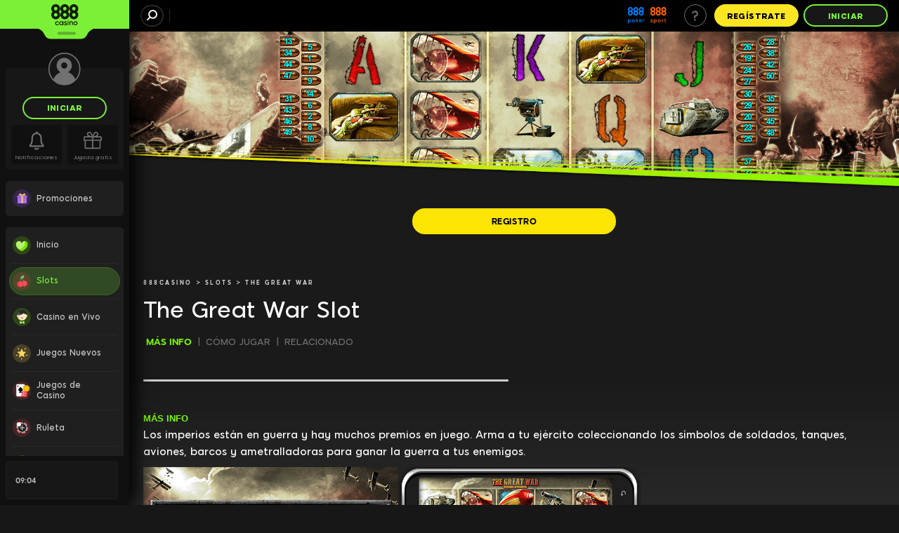

--- FILE ---
content_type: text/html; charset=UTF-8
request_url: https://www.888casino.es/slots/the-great-war/
body_size: 84348
content:
<!DOCTYPE html><html lang="es" class="cgp-pc cgp-landscape cgp-low-height cgp-pc-low-resolution cgp-not-mobile-os cgp-linux cgp-es promotions-lobby"><head>
<!-- X-WCS-Correlation-Id: zHT6FDJKCGV4eJpcMDruDrATBJltxx-hTvLeXEoGfKuLYcJEcrQWcA== -->
<style type="text/css">:root{--toastify-color-light: #fff;--toastify-color-dark: #121212;--toastify-color-info: #3498db;--toastify-color-success: #07bc0c;--toastify-color-warning: #f1c40f;--toastify-color-error: hsl(6, 78%, 57%);--toastify-color-transparent: rgba(255, 255, 255, .7);--toastify-icon-color-info: var(--toastify-color-info);--toastify-icon-color-success: var(--toastify-color-success);--toastify-icon-color-warning: var(--toastify-color-warning);--toastify-icon-color-error: var(--toastify-color-error);--toastify-container-width: fit-content;--toastify-toast-width: 320px;--toastify-toast-offset: 16px;--toastify-toast-top: max(var(--toastify-toast-offset), env(safe-area-inset-top));--toastify-toast-right: max(var(--toastify-toast-offset), env(safe-area-inset-right));--toastify-toast-left: max(var(--toastify-toast-offset), env(safe-area-inset-left));--toastify-toast-bottom: max(var(--toastify-toast-offset), env(safe-area-inset-bottom));--toastify-toast-background: #fff;--toastify-toast-padding: 14px;--toastify-toast-min-height: 64px;--toastify-toast-max-height: 800px;--toastify-toast-bd-radius: 6px;--toastify-toast-shadow: 0px 4px 12px rgba(0, 0, 0, .1);--toastify-font-family: sans-serif;--toastify-z-index: 9999;--toastify-text-color-light: #757575;--toastify-text-color-dark: #fff;--toastify-text-color-info: #fff;--toastify-text-color-success: #fff;--toastify-text-color-warning: #fff;--toastify-text-color-error: #fff;--toastify-spinner-color: #616161;--toastify-spinner-color-empty-area: #e0e0e0;--toastify-color-progress-light: linear-gradient(to right, #4cd964, #5ac8fa, #007aff, #34aadc, #5856d6, #ff2d55);--toastify-color-progress-dark: #bb86fc;--toastify-color-progress-info: var(--toastify-color-info);--toastify-color-progress-success: var(--toastify-color-success);--toastify-color-progress-warning: var(--toastify-color-warning);--toastify-color-progress-error: var(--toastify-color-error);--toastify-color-progress-bgo: .2}.Toastify__toast-container{z-index:var(--toastify-z-index);-webkit-transform:translate3d(0,0,var(--toastify-z-index));position:fixed;width:var(--toastify-container-width);box-sizing:border-box;color:#fff;display:flex;flex-direction:column}.Toastify__toast-container--top-left{top:var(--toastify-toast-top);left:var(--toastify-toast-left)}.Toastify__toast-container--top-center{top:var(--toastify-toast-top);left:50%;transform:translate(-50%);align-items:center}.Toastify__toast-container--top-right{top:var(--toastify-toast-top);right:var(--toastify-toast-right);align-items:end}.Toastify__toast-container--bottom-left{bottom:var(--toastify-toast-bottom);left:var(--toastify-toast-left)}.Toastify__toast-container--bottom-center{bottom:var(--toastify-toast-bottom);left:50%;transform:translate(-50%);align-items:center}.Toastify__toast-container--bottom-right{bottom:var(--toastify-toast-bottom);right:var(--toastify-toast-right);align-items:end}.Toastify__toast{--y: 0;position:relative;touch-action:none;width:var(--toastify-toast-width);min-height:var(--toastify-toast-min-height);box-sizing:border-box;margin-bottom:1rem;padding:var(--toastify-toast-padding);border-radius:var(--toastify-toast-bd-radius);box-shadow:var(--toastify-toast-shadow);max-height:var(--toastify-toast-max-height);font-family:var(--toastify-font-family);z-index:0;display:flex;flex:1 auto;align-items:center;word-break:break-word}@media only screen and (max-width: 480px){.Toastify__toast-container{width:100vw;left:env(safe-area-inset-left);margin:0}.Toastify__toast-container--top-left,.Toastify__toast-container--top-center,.Toastify__toast-container--top-right{top:env(safe-area-inset-top);transform:translate(0)}.Toastify__toast-container--bottom-left,.Toastify__toast-container--bottom-center,.Toastify__toast-container--bottom-right{bottom:env(safe-area-inset-bottom);transform:translate(0)}.Toastify__toast-container--rtl{right:env(safe-area-inset-right);left:initial}.Toastify__toast{--toastify-toast-width: 100%;margin-bottom:0;border-radius:0}}.Toastify__toast-container[data-stacked=true]{width:var(--toastify-toast-width)}.Toastify__toast--stacked{position:absolute;width:100%;transform:translate3d(0,var(--y),0) scale(var(--s));transition:transform .3s}.Toastify__toast--stacked[data-collapsed] .Toastify__toast-body,.Toastify__toast--stacked[data-collapsed] .Toastify__close-button{transition:opacity .1s}.Toastify__toast--stacked[data-collapsed=false]{overflow:visible}.Toastify__toast--stacked[data-collapsed=true]:not(:last-child)>*{opacity:0}.Toastify__toast--stacked:after{content:"";position:absolute;left:0;right:0;height:calc(var(--g) * 1px);bottom:100%}.Toastify__toast--stacked[data-pos=top]{top:0}.Toastify__toast--stacked[data-pos=bot]{bottom:0}.Toastify__toast--stacked[data-pos=bot].Toastify__toast--stacked:before{transform-origin:top}.Toastify__toast--stacked[data-pos=top].Toastify__toast--stacked:before{transform-origin:bottom}.Toastify__toast--stacked:before{content:"";position:absolute;left:0;right:0;bottom:0;height:100%;transform:scaleY(3);z-index:-1}.Toastify__toast--rtl{direction:rtl}.Toastify__toast--close-on-click{cursor:pointer}.Toastify__toast-icon{margin-inline-end:10px;width:22px;flex-shrink:0;display:flex}.Toastify--animate{animation-fill-mode:both;animation-duration:.5s}.Toastify--animate-icon{animation-fill-mode:both;animation-duration:.3s}.Toastify__toast-theme--dark{background:var(--toastify-color-dark);color:var(--toastify-text-color-dark)}.Toastify__toast-theme--light,.Toastify__toast-theme--colored.Toastify__toast--default{background:var(--toastify-color-light);color:var(--toastify-text-color-light)}.Toastify__toast-theme--colored.Toastify__toast--info{color:var(--toastify-text-color-info);background:var(--toastify-color-info)}.Toastify__toast-theme--colored.Toastify__toast--success{color:var(--toastify-text-color-success);background:var(--toastify-color-success)}.Toastify__toast-theme--colored.Toastify__toast--warning{color:var(--toastify-text-color-warning);background:var(--toastify-color-warning)}.Toastify__toast-theme--colored.Toastify__toast--error{color:var(--toastify-text-color-error);background:var(--toastify-color-error)}.Toastify__progress-bar-theme--light{background:var(--toastify-color-progress-light)}.Toastify__progress-bar-theme--dark{background:var(--toastify-color-progress-dark)}.Toastify__progress-bar--info{background:var(--toastify-color-progress-info)}.Toastify__progress-bar--success{background:var(--toastify-color-progress-success)}.Toastify__progress-bar--warning{background:var(--toastify-color-progress-warning)}.Toastify__progress-bar--error{background:var(--toastify-color-progress-error)}.Toastify__progress-bar-theme--colored.Toastify__progress-bar--info,.Toastify__progress-bar-theme--colored.Toastify__progress-bar--success,.Toastify__progress-bar-theme--colored.Toastify__progress-bar--warning,.Toastify__progress-bar-theme--colored.Toastify__progress-bar--error{background:var(--toastify-color-transparent)}.Toastify__close-button{color:#fff;position:absolute;top:6px;right:6px;background:transparent;outline:none;border:none;padding:0;cursor:pointer;opacity:.7;transition:.3s ease;z-index:1}.Toastify__toast--rtl .Toastify__close-button{left:6px;right:unset}.Toastify__close-button--light{color:#000;opacity:.3}.Toastify__close-button>svg{fill:currentColor;height:16px;width:14px}.Toastify__close-button:hover,.Toastify__close-button:focus{opacity:1}@keyframes Toastify__trackProgress{0%{transform:scaleX(1)}to{transform:scaleX(0)}}.Toastify__progress-bar{position:absolute;bottom:0;left:0;width:100%;height:100%;z-index:1;opacity:.7;transform-origin:left}.Toastify__progress-bar--animated{animation:Toastify__trackProgress linear 1 forwards}.Toastify__progress-bar--controlled{transition:transform .2s}.Toastify__progress-bar--rtl{right:0;left:initial;transform-origin:right;border-bottom-left-radius:initial}.Toastify__progress-bar--wrp{position:absolute;overflow:hidden;bottom:0;left:0;width:100%;height:5px;border-bottom-left-radius:var(--toastify-toast-bd-radius);border-bottom-right-radius:var(--toastify-toast-bd-radius)}.Toastify__progress-bar--wrp[data-hidden=true]{opacity:0}.Toastify__progress-bar--bg{opacity:var(--toastify-color-progress-bgo);width:100%;height:100%}.Toastify__spinner{width:20px;height:20px;box-sizing:border-box;border:2px solid;border-radius:100%;border-color:var(--toastify-spinner-color-empty-area);border-right-color:var(--toastify-spinner-color);animation:Toastify__spin .65s linear infinite}@keyframes Toastify__bounceInRight{0%,60%,75%,90%,to{animation-timing-function:cubic-bezier(.215,.61,.355,1)}0%{opacity:0;transform:translate3d(3000px,0,0)}60%{opacity:1;transform:translate3d(-25px,0,0)}75%{transform:translate3d(10px,0,0)}90%{transform:translate3d(-5px,0,0)}to{transform:none}}@keyframes Toastify__bounceOutRight{20%{opacity:1;transform:translate3d(-20px,var(--y),0)}to{opacity:0;transform:translate3d(2000px,var(--y),0)}}@keyframes Toastify__bounceInLeft{0%,60%,75%,90%,to{animation-timing-function:cubic-bezier(.215,.61,.355,1)}0%{opacity:0;transform:translate3d(-3000px,0,0)}60%{opacity:1;transform:translate3d(25px,0,0)}75%{transform:translate3d(-10px,0,0)}90%{transform:translate3d(5px,0,0)}to{transform:none}}@keyframes Toastify__bounceOutLeft{20%{opacity:1;transform:translate3d(20px,var(--y),0)}to{opacity:0;transform:translate3d(-2000px,var(--y),0)}}@keyframes Toastify__bounceInUp{0%,60%,75%,90%,to{animation-timing-function:cubic-bezier(.215,.61,.355,1)}0%{opacity:0;transform:translate3d(0,3000px,0)}60%{opacity:1;transform:translate3d(0,-20px,0)}75%{transform:translate3d(0,10px,0)}90%{transform:translate3d(0,-5px,0)}to{transform:translateZ(0)}}@keyframes Toastify__bounceOutUp{20%{transform:translate3d(0,calc(var(--y) - 10px),0)}40%,45%{opacity:1;transform:translate3d(0,calc(var(--y) + 20px),0)}to{opacity:0;transform:translate3d(0,-2000px,0)}}@keyframes Toastify__bounceInDown{0%,60%,75%,90%,to{animation-timing-function:cubic-bezier(.215,.61,.355,1)}0%{opacity:0;transform:translate3d(0,-3000px,0)}60%{opacity:1;transform:translate3d(0,25px,0)}75%{transform:translate3d(0,-10px,0)}90%{transform:translate3d(0,5px,0)}to{transform:none}}@keyframes Toastify__bounceOutDown{20%{transform:translate3d(0,calc(var(--y) - 10px),0)}40%,45%{opacity:1;transform:translate3d(0,calc(var(--y) + 20px),0)}to{opacity:0;transform:translate3d(0,2000px,0)}}.Toastify__bounce-enter--top-left,.Toastify__bounce-enter--bottom-left{animation-name:Toastify__bounceInLeft}.Toastify__bounce-enter--top-right,.Toastify__bounce-enter--bottom-right{animation-name:Toastify__bounceInRight}.Toastify__bounce-enter--top-center{animation-name:Toastify__bounceInDown}.Toastify__bounce-enter--bottom-center{animation-name:Toastify__bounceInUp}.Toastify__bounce-exit--top-left,.Toastify__bounce-exit--bottom-left{animation-name:Toastify__bounceOutLeft}.Toastify__bounce-exit--top-right,.Toastify__bounce-exit--bottom-right{animation-name:Toastify__bounceOutRight}.Toastify__bounce-exit--top-center{animation-name:Toastify__bounceOutUp}.Toastify__bounce-exit--bottom-center{animation-name:Toastify__bounceOutDown}@keyframes Toastify__zoomIn{0%{opacity:0;transform:scale3d(.3,.3,.3)}50%{opacity:1}}@keyframes Toastify__zoomOut{0%{opacity:1}50%{opacity:0;transform:translate3d(0,var(--y),0) scale3d(.3,.3,.3)}to{opacity:0}}.Toastify__zoom-enter{animation-name:Toastify__zoomIn}.Toastify__zoom-exit{animation-name:Toastify__zoomOut}@keyframes Toastify__flipIn{0%{transform:perspective(400px) rotateX(90deg);animation-timing-function:ease-in;opacity:0}40%{transform:perspective(400px) rotateX(-20deg);animation-timing-function:ease-in}60%{transform:perspective(400px) rotateX(10deg);opacity:1}80%{transform:perspective(400px) rotateX(-5deg)}to{transform:perspective(400px)}}@keyframes Toastify__flipOut{0%{transform:translate3d(0,var(--y),0) perspective(400px)}30%{transform:translate3d(0,var(--y),0) perspective(400px) rotateX(-20deg);opacity:1}to{transform:translate3d(0,var(--y),0) perspective(400px) rotateX(90deg);opacity:0}}.Toastify__flip-enter{animation-name:Toastify__flipIn}.Toastify__flip-exit{animation-name:Toastify__flipOut}@keyframes Toastify__slideInRight{0%{transform:translate3d(110%,0,0);visibility:visible}to{transform:translate3d(0,var(--y),0)}}@keyframes Toastify__slideInLeft{0%{transform:translate3d(-110%,0,0);visibility:visible}to{transform:translate3d(0,var(--y),0)}}@keyframes Toastify__slideInUp{0%{transform:translate3d(0,110%,0);visibility:visible}to{transform:translate3d(0,var(--y),0)}}@keyframes Toastify__slideInDown{0%{transform:translate3d(0,-110%,0);visibility:visible}to{transform:translate3d(0,var(--y),0)}}@keyframes Toastify__slideOutRight{0%{transform:translate3d(0,var(--y),0)}to{visibility:hidden;transform:translate3d(110%,var(--y),0)}}@keyframes Toastify__slideOutLeft{0%{transform:translate3d(0,var(--y),0)}to{visibility:hidden;transform:translate3d(-110%,var(--y),0)}}@keyframes Toastify__slideOutDown{0%{transform:translate3d(0,var(--y),0)}to{visibility:hidden;transform:translate3d(0,500px,0)}}@keyframes Toastify__slideOutUp{0%{transform:translate3d(0,var(--y),0)}to{visibility:hidden;transform:translate3d(0,-500px,0)}}.Toastify__slide-enter--top-left,.Toastify__slide-enter--bottom-left{animation-name:Toastify__slideInLeft}.Toastify__slide-enter--top-right,.Toastify__slide-enter--bottom-right{animation-name:Toastify__slideInRight}.Toastify__slide-enter--top-center{animation-name:Toastify__slideInDown}.Toastify__slide-enter--bottom-center{animation-name:Toastify__slideInUp}.Toastify__slide-exit--top-left,.Toastify__slide-exit--bottom-left{animation-name:Toastify__slideOutLeft;animation-timing-function:ease-in;animation-duration:.3s}.Toastify__slide-exit--top-right,.Toastify__slide-exit--bottom-right{animation-name:Toastify__slideOutRight;animation-timing-function:ease-in;animation-duration:.3s}.Toastify__slide-exit--top-center{animation-name:Toastify__slideOutUp;animation-timing-function:ease-in;animation-duration:.3s}.Toastify__slide-exit--bottom-center{animation-name:Toastify__slideOutDown;animation-timing-function:ease-in;animation-duration:.3s}@keyframes Toastify__spin{0%{transform:rotate(0)}to{transform:rotate(360deg)}}
</style>
<!-- X-WCS-Correlation-Id: AaXftbvs0tPgmRvolTRvsypHJCuYaMxaHvsmH4B5mBb8Qo6g_L2P3w== -->
<style type="text/css" media="screen">
    html, body {
        margin: 0;
        padding: 0
    }

    #splash-page {
        position: fixed;
        top: 0;
        right: 0;
        bottom: 0;
        left: 0;
        z-index: 10000;
        background-image: url('[data-uri]');
        background-color: rgb(23, 23, 23);
        background-repeat: no-repeat;
    }

    .splash-brand {
        height: 100%;
        background-repeat: no-repeat;
        background-position: center;
    }

    @media (display-mode: fullscreen), (display-mode: standalone) {
        #splash-page {
            display: none;
        }
    }
</style>

        
    <meta charset="UTF-8"><style data-styles="">banner-slider{visibility:hidden}.hydrated{visibility:inherit}</style>
    <title>Slot The Great War 888 Casino</title>
    <meta name="robots" content="index, follow">
    
    <meta name="description" content="Cómo jugar a la slot online The Great War: Arma a tu ejército coleccionando los símbolos de soldados, tanques, aviones, barcos y ametralladoras para ganar la guerra a tus enemigos.">
    <meta name="template" content="casino--game-info-page-template">

    <meta property="og:title" content="Slot The Great War 888 Casino">
    <meta property="og:url" content="https://www.888casino.es/slots/the-great-war/">
    <meta property="og:type" content="website">
    
    <meta property="og:description" content="Cómo jugar a la slot online The Great War: Arma a tu ejército coleccionando los símbolos de soldados, tanques, aviones, barcos y ametralladoras para ganar la guerra a tus enemigos.">
    <meta property="og:updated_time" content="2001-08-20 18:00">
    
    

    <meta name="X-CGP" content="true">

    
    

    
        <!-- -- External 888 CSS JS Head Top ---->
        <meta name="content-page-ref" content="CH7fuaVz0ji8q2bJgxCG63Gee1pYLDKBquFhK8Jvn5JGk2DNR64zvfm6NcAQRKzFlLuCjYM4BdAta6u7u9uZm4YRYezJ86nFgUY2IOKJxdE">




<link rel="shortcut icon" href="/content/dam/holdings888/888casino/common/icons/Casino-favicon.ico"> 
        <!-- -- / External 888 CSS JS Head Top ---->
    

    
  <link rel="canonical" href="https://www.888casino.es/slots/the-great-war/">
  
  

    
    
    

    

    
    
    
    
    


    
    <!-- Data Layer -->
    

  
  
    <!--Google Tag Manager-->
    
  

    
        <!--JSON LD Schema-->
        <script type="application/ld+json">{"@context":"https://schema.org","@type":"FAQPage","mainEntity":[{"@type":"Question","name":"¿Cómo empiezo a jugar en 888 Casino?","acceptedAnswer":{"@type":"Answer","text":"Haz click en el botón de “Registro” (parte de arriba de la página de inicio), regístrate, login a tu cuenta y selecciona el juego al que quieres jugar."}},{"@type":"Question","name":"¿Cómo se juega en las mesas del Casino en Vivo?","acceptedAnswer":{"@type":"Answer","text":"El casino en vivo con crupieres reales está disponible de 12 de la mañana a 4 de la madrugada.

Inicia la sesión en tu cuenta y selecciona la imagen “Casino en Vivo”, selecciona ruleta y aparecerán las mesas en las que puedes participar y sus límites de apuestas, comienza a jugar."}}]}</script>
    

    
        <!--Custom JS-->
        
      

      


    
    
        <!-- -- External 888 CSS JS Head Bottom ---->
        <link rel="preconnect" href="https://cgp-cdn.safe-iplay.com"> <link rel="preconnect" href="https://cgp.safe-iplay.com"> <link rel="preconnect" href="https://toaster.images4us.com"> <link rel="preconnect" href="https://images.images4us.com"> <link rel="preconnect" href="https://imagesstg.images4us.com/" crossorigin=""> <link rel="preconnect" href="https://storage.googleapis.com/" crossorigin=""> 
        <!-- -- / External 888 CSS JS Head Bottom ---->
    

    
      
        <meta charset="utf-8">
        <meta http-equiv="X-UA-Compatible" content="IE=edge">
        <meta name="viewport" content="width=device-width, height=device-height, initial-scale=1.0, maximum-scale=1.0, user-scalable=no, viewport-fit=cover">
		<link rel="manifest" id="manifest-placeholder" href="/pwaresources/default/manifest.json">
        
        
       
    <link rel="stylesheet" type="text/css" href="https://cgp-cdn.safe-iplay.com/static/css/vendor.unknown.eea875fc.chunk.css"><link rel="stylesheet" type="text/css" href="https://cgp-cdn.safe-iplay.com/static/css/8847.68a6a784.chunk.css"><link rel="stylesheet" type="text/css" href="https://cgp-cdn.safe-iplay.com/static/css/2752.5c1208b7.chunk.css"><style data-styled="active" data-styled-version="5.3.7">html.cgp-rtl .sc-bqOBqt{-webkit-transform:scaleX(-1);-ms-transform:scaleX(-1);transform:scaleX(-1);}.jOQfJh{cursor:pointer;-webkit-user-select:none;-moz-user-select:none;-ms-user-select:none;user-select:none;border-radius:100px;margin:0 0.4rem;background:none;outline:none;font-weight:900;font-size:1rem;padding:0 calc(0.8em - 1px);line-height:0.8;-webkit-letter-spacing:0.05em;-moz-letter-spacing:0.05em;-ms-letter-spacing:0.05em;letter-spacing:0.05em;display:-webkit-box;display:-webkit-flex;display:-ms-flexbox;display:flex;-webkit-align-items:center;-webkit-box-align:center;-ms-flex-align:center;align-items:center;-webkit-box-pack:center;-webkit-justify-content:center;-ms-flex-pack:center;justify-content:center;box-sizing:border-box;height:4em;width:auto;-webkit-transition:all 0.2s ease-in-out;transition:all 0.2s ease-in-out;border-width:1px;border-style:solid;color:#717171;background-color:#000000;border-color:#717171;box-shadow:none;}@media (hover:hover){.jOQfJh:hover{color:#717171;background-color:#2b2b2bff;border-color:#9c9c9cff;box-shadow:none;}}.jOQfJh:active{color:#717171;background-color:#000000ff;border-color:#464646ff;box-shadow:none;}.dmlVbK{cursor:pointer;-webkit-user-select:none;-moz-user-select:none;-ms-user-select:none;user-select:none;border-radius:100px;margin:0 auto;background:none;outline:none;font-weight:900;font-size:1rem;padding:0 1em;line-height:0.8;-webkit-letter-spacing:0.05em;-moz-letter-spacing:0.05em;-ms-letter-spacing:0.05em;letter-spacing:0.05em;display:-webkit-box;display:-webkit-flex;display:-ms-flexbox;display:flex;-webkit-align-items:center;-webkit-box-align:center;-ms-flex-align:center;align-items:center;-webkit-box-pack:center;-webkit-justify-content:center;-ms-flex-pack:center;justify-content:center;box-sizing:border-box;height:4em;width:auto;min-width:15em;-webkit-transition:all 0.2s ease-in-out;transition:all 0.2s ease-in-out;border-width:2px;border-style:solid;color:#7BF037;background-color:#171717;border-color:#7BF037;box-shadow:none;}@media (hover:hover){.dmlVbK:hover{color:#7BF037;background-color:#424242ff;border-color:#b0f687ff;box-shadow:none;}}.dmlVbK:active{color:#7BF037;background-color:#000000ff;border-color:#50c20fff;box-shadow:none;}.hfleRR{cursor:pointer;-webkit-user-select:none;-moz-user-select:none;-ms-user-select:none;user-select:none;border-radius:100px;background:none;outline:none;font-weight:900;font-size:1rem;padding:0 1em;line-height:0.8;-webkit-letter-spacing:0.05em;-moz-letter-spacing:0.05em;-ms-letter-spacing:0.05em;letter-spacing:0.05em;display:-webkit-box;display:-webkit-flex;display:-ms-flexbox;display:flex;-webkit-align-items:center;-webkit-box-align:center;-ms-flex-align:center;align-items:center;-webkit-box-pack:center;-webkit-justify-content:center;-ms-flex-pack:center;justify-content:center;box-sizing:border-box;height:4em;width:auto;min-width:15em;-webkit-transition:all 0.2s ease-in-out;transition:all 0.2s ease-in-out;border-width:2px;border-style:solid;color:#000000;background-color:#FCE523;border-color:#FCE523;box-shadow:none;}@media (hover:hover){.hfleRR:hover{color:#000000;background-color:#fdf079ff;border-color:#fdf079ff;box-shadow:none;}}.hfleRR:active{color:#000000;background-color:#c6b203ff;border-color:#c6b203ff;box-shadow:none;}.dZVxje{cursor:pointer;-webkit-user-select:none;-moz-user-select:none;-ms-user-select:none;user-select:none;border-radius:100px;background:none;outline:none;font-weight:900;font-size:1rem;padding:0 1em;line-height:0.8;-webkit-letter-spacing:0.05em;-moz-letter-spacing:0.05em;-ms-letter-spacing:0.05em;letter-spacing:0.05em;display:-webkit-box;display:-webkit-flex;display:-ms-flexbox;display:flex;-webkit-align-items:center;-webkit-box-align:center;-ms-flex-align:center;align-items:center;-webkit-box-pack:center;-webkit-justify-content:center;-ms-flex-pack:center;justify-content:center;box-sizing:border-box;height:4em;width:auto;min-width:15em;-webkit-transition:all 0.2s ease-in-out;transition:all 0.2s ease-in-out;border-width:2px;border-style:solid;color:#7BF037;background-color:#171717;border-color:#7BF037;box-shadow:none;}@media (hover:hover){.dZVxje:hover{color:#7BF037;background-color:#424242ff;border-color:#b0f687ff;box-shadow:none;}}.dZVxje:active{color:#7BF037;background-color:#000000ff;border-color:#50c20fff;box-shadow:none;}.knfoyZ{-webkit-flex:0 100 2.4em;-ms-flex:0 100 2.4em;flex:0 100 2.4em;}.hZHfiS{font-size:1rem;border-radius:100px;box-sizing:border-box;height:4em;width:15em;border-width:2px;border-style:solid;background:rgba(255,255,255,0.25);-webkit-animation:PulsatingAnimation 1s alternate infinite;animation:PulsatingAnimation 1s alternate infinite;}@-webkit-keyframes PulsatingAnimation{0%{opacity:1;}100%{opacity:0.25;}}@keyframes PulsatingAnimation{0%{opacity:1;}100%{opacity:0.25;}}.jVtJTT{position:relative;width:100%;overflow-x:hidden;}.lobby-page .sc-jhPRgn{z-index:2;background-color:#171717;}.live-casino-new-ab-page .sc-jhPRgn{margin-bottom:4rem;}.ja-dRuB{color:#b7b7b7;}.ksYfVp{-webkit-flex:0 0 auto;-ms-flex:0 0 auto;flex:0 0 auto;width:7.5px;}@media (max-width:1279px){.ksYfVp{width:2.5px;}}.iiGCrD{display:-webkit-box;display:-webkit-flex;display:-ms-flexbox;display:flex;}.eMIyWa{-webkit-align-items:center;-webkit-box-align:center;-ms-flex-align:center;align-items:center;}.hYtkWY{padding-top:2px;}.huEmUf{display:-webkit-box;display:-webkit-flex;display:-ms-flexbox;display:flex;-webkit-flex-direction:column;-ms-flex-direction:column;flex-direction:column;position:fixed;right:0;top:0;width:392px;height:100%;max-height:100%;-webkit-transform:translateX(100%);-ms-transform:translateX(100%);transform:translateX(100%);-webkit-transition:-webkit-transform 0.25s ease;-webkit-transition:transform 0.25s ease;transition:transform 0.25s ease;z-index:110;background:#000000;}@media (max-width:767px){.huEmUf{padding:env(safe-area-inset-top) env(safe-area-inset-right) env(safe-area-inset-bottom) env(safe-area-inset-left);width:100vw;}}.huEmUf.open{-webkit-transform:translateX(0%);-ms-transform:translateX(0%);transform:translateX(0%);}html.cgp-rtl .sc-eZfbsf.open{left:0;right:auto;}.huEmUf.open::before{content:"";position:absolute;width:50px;height:100%;left:-50px;background:linear-gradient(90deg,rgba(0,0,0,0),rgba(0,0,0,0.5));pointer-events:none;}html.cgp-rtl .sc-eZfbsf.open::before{background:linear-gradient(90deg,rgba(0,0,0,0.5),rgba(0,0,0,0));right:-50px;left:auto;}.hqGUrR{display:-webkit-box;display:-webkit-flex;display:-ms-flexbox;display:flex;-webkit-flex-direction:column;-ms-flex-direction:column;flex-direction:column;position:fixed;right:0;top:0;width:392px;height:718px;max-height:100%;-webkit-transform:translateX(100%);-ms-transform:translateX(100%);transform:translateX(100%);-webkit-transition:-webkit-transform 0.25s ease;-webkit-transition:transform 0.25s ease;transition:transform 0.25s ease;z-index:110;background:#000000;}@media (max-width:767px){.hqGUrR{padding:env(safe-area-inset-top) env(safe-area-inset-right) env(safe-area-inset-bottom) env(safe-area-inset-left);width:100vw;}}.hqGUrR.open{-webkit-transform:translateX(0%);-ms-transform:translateX(0%);transform:translateX(0%);}html.cgp-rtl .sc-eZfbsf.open{left:0;right:auto;}.hqGUrR.open::before{content:"";position:absolute;width:50px;height:100%;left:-50px;background:linear-gradient(90deg,rgba(0,0,0,0),rgba(0,0,0,0.5));pointer-events:none;}html.cgp-rtl .sc-eZfbsf.open::before{background:linear-gradient(90deg,rgba(0,0,0,0.5),rgba(0,0,0,0));right:-50px;left:auto;}.cIiZKd{display:-webkit-box;display:-webkit-flex;display:-ms-flexbox;display:flex;-webkit-box-pack:center;-webkit-justify-content:center;-ms-flex-pack:center;justify-content:center;}.eLAEaM{display:-webkit-box;display:-webkit-flex;display:-ms-flexbox;display:flex;-webkit-flex-direction:column;-ms-flex-direction:column;flex-direction:column;}@media (max-width:1279px){.jdUfX{display:-webkit-box;display:-webkit-flex;display:-ms-flexbox;display:flex;-webkit-flex-direction:column;-ms-flex-direction:column;flex-direction:column;gap:1rem;}}.gWmbXn{-webkit-flex:1;-ms-flex:1;flex:1;display:-webkit-box;display:-webkit-flex;display:-ms-flexbox;display:flex;-webkit-flex-direction:column;-ms-flex-direction:column;flex-direction:column;}.dvyXko{box-sizing:border-box;margin:0 1rem 0 0;width:2.4rem;height:2.4rem;padding:0.2rem;-webkit-transition:color 0.2s ease,background-color 0.2s ease,border-bottom 0.2s ease;transition:color 0.2s ease,background-color 0.2s ease,border-bottom 0.2s ease;}@media (max-width:1279px){.dvyXko{margin:0 2rem 0 0;}}.hWgsTC{background-color:transparent;padding:0;margin-inline-end:8px;width:26px;height:26px;}.hWgsTC svg{width:26px;height:26px;}.jhYJlV{position:-webkit-sticky;position:sticky;top:0;display:-webkit-box;display:-webkit-flex;display:-ms-flexbox;display:flex;-webkit-flex-direction:column;-ms-flex-direction:column;flex-direction:column;height:100vh;margin:0 auto 0 0;-webkit-transition:-webkit-transform 0.2s ease-in-out;-webkit-transition:transform 0.2s ease-in-out;transition:transform 0.2s ease-in-out;z-index:100;min-width:23rem;}@media (max-width:1279px){.jhYJlV{height:100%;position:fixed;top:0;bottom:0;-webkit-transform:translateX(-100%);-ms-transform:translateX(-100%);transform:translateX(-100%);}html.cgp-rtl .sc-gvsNSq{-webkit-transform:translateX(100%);-ms-transform:translateX(100%);transform:translateX(100%);}.jhYJlV.open-menu{-webkit-transform:translateX(0);-ms-transform:translateX(0);transform:translateX(0);overflow:hidden;}html.cgp-rtl .sc-gvsNSq.open-menu{-webkit-transform:translateX(0);-ms-transform:translateX(0);transform:translateX(0);}@media (orientation:landscape){.jhYJlV.open-menu{padding-left:env(safe-area-inset-left);padding-right:env(safe-area-inset-right);}}.jhYJlV.dragging{-webkit-transition:none;transition:none;}}.jxqyxT{position:-webkit-sticky;position:sticky;top:0;display:-webkit-box;display:-webkit-flex;display:-ms-flexbox;display:flex;-webkit-flex-direction:column;-ms-flex-direction:column;flex-direction:column;height:100vh;margin:0 auto 0 0;-webkit-transition:-webkit-transform 0.2s ease-in-out;-webkit-transition:transform 0.2s ease-in-out;transition:transform 0.2s ease-in-out;z-index:120;min-width:23rem;}@media (max-width:1279px){.jxqyxT{height:100%;position:fixed;top:0;bottom:0;-webkit-transform:translateX(-100%);-ms-transform:translateX(-100%);transform:translateX(-100%);}html.cgp-rtl .sc-gvsNSq{-webkit-transform:translateX(100%);-ms-transform:translateX(100%);transform:translateX(100%);}.jxqyxT.open-menu{-webkit-transform:translateX(0);-ms-transform:translateX(0);transform:translateX(0);overflow:hidden;}html.cgp-rtl .sc-gvsNSq.open-menu{-webkit-transform:translateX(0);-ms-transform:translateX(0);transform:translateX(0);}@media (orientation:landscape){.jxqyxT.open-menu{padding-left:env(safe-area-inset-left);padding-right:env(safe-area-inset-right);}}.jxqyxT.dragging{-webkit-transition:none;transition:none;}}.bCsUbK{position:relative;display:-webkit-box;display:-webkit-flex;display:-ms-flexbox;display:flex;-webkit-flex-direction:column;-ms-flex-direction:column;flex-direction:column;-webkit-flex:1;-ms-flex:1;flex:1;overflow:hidden;color:#b7b7b7;}.fxKZYg{display:-webkit-box;display:-webkit-flex;display:-ms-flexbox;display:flex;-webkit-flex-direction:column;-ms-flex-direction:column;flex-direction:column;-webkit-flex:1;-ms-flex:1;flex:1;padding:0 1.5rem;overflow-x:hidden;overflow-y:auto;overscroll-behavior:contain;}.fxKZYg::-webkit-scrollbar{width:5px;}.fxKZYg::-webkit-scrollbar-track{background:rgba(255,255,255,0.1);}.fxKZYg::-webkit-scrollbar-thumb{background:rgba(255,255,255,0.5);}.fxKZYg::-webkit-scrollbar-thumb:hover{background:rgba(255,255,255,0.8);}.gpHIWH{padding:0 1rem;}.jkgLtN{position:fixed;top:0;left:0;bottom:0;display:grid;grid-template-rows:auto 1fr;background:#101010;width:100%;height:100%;overflow-y:auto;-webkit-transform:translateX(-100%);-ms-transform:translateX(-100%);transform:translateX(-100%);-webkit-transition:-webkit-transform 0.2s ease-in-out;-webkit-transition:transform 0.2s ease-in-out;transition:transform 0.2s ease-in-out;}.dTlkyH{background-color:#212121;min-height:718px;}.cvyYUQ{background-color:#0d0d0d;background-image:linear-gradient(180deg,#1A1A1A 74.08%,#282828 100%);background-attachment:fixed;}html .sc-cTMsVN{--toastify-toast-width:388px;--toastify-font-family:  font-weight:400;--toastify-color-light:#000000;--toastify-color-dark:#000000;--toastify-text-color-light:#ffffff;--toastify-text-color-dark:#ffffff;--toastify-color-progress-light:#7BF037;--toastify-color-progress-dark:#7BF037;--toastify-color-progress-bgo:1;}.eZsMbN{-webkit-flex:1 1 auto;-ms-flex:1 1 auto;flex:1 1 auto;padding:0em 1em 0em;white-space:nowrap;overflow:hidden;text-overflow:clip;}.dcVKxz{padding-top:0.2em;padding-bottom:0em;}.qpKDx{display:-webkit-box;display:-webkit-flex;display:-ms-flexbox;display:flex;-webkit-align-items:center;-webkit-box-align:center;-ms-flex-align:center;align-items:center;-webkit-box-pack:start;-webkit-justify-content:flex-start;-ms-flex-pack:start;justify-content:flex-start;margin:auto 1.5rem 2rem 1.5rem;background-color:#000000;padding:1rem 1.6rem;border-radius:4px;min-height:54px;}@media (max-width:1279px){.qpKDx{background-color:unset;margin:auto 0;-webkit-align-self:flex-start;-ms-flex-item-align:start;align-self:flex-start;-webkit-align-items:center;-webkit-box-align:center;-ms-flex-align:center;align-items:center;padding:0;min-height:2.4rem;}}.jJMsHK{margin:1rem 2rem 1rem 1rem;background-color:#171717;border:1px solid #1f1f1f;}@media (max-width:1279px){.jJMsHK{background-color:#000000;border:none;}}.luyol{display:grid;grid-template-columns:1fr auto;grid-template-rows:1fr auto;font-size:1rem;background-color:#000000;position:-webkit-sticky;position:sticky;top:0px;z-index:105;padding-top:env(safe-area-inset-top);padding:0.5rem 2rem;}@media (max-width:1279px){.luyol{padding:calc(env(safe-area-inset-top) + 0.5rem) 1rem 0.5rem 1rem;border-bottom:1px solid #7BF037;}}.fHpzyA{border-color:#000000;}.hPFZit{height:1px;width:90%;margin:0.4rem auto;background-color:#292929;}@media (min-width:1280px){.cOhCUT{margin:2rem 0 0 0;background:transparent;padding:0.7rem 0;text-align:center;}}@media (max-width:1479px),(max-height:900px){.cOhCUT{margin-bottom:1rem;}}@media (max-width:1279px){.cOhCUT{padding:0.45rem 0.5rem;margin-bottom:0;}}@media (min-width:1280px){.bwJqBY{position:relative;margin:0;margin-bottom:4rem;background:#7BF037;}.bwJqBY::after{content:"";position:absolute;bottom:-15px;left:50%;-webkit-transform:translateX(-50%);-ms-transform:translateX(-50%);transform:translateX(-50%);width:80px;height:16px;background-image:url(https://cgp-cdn.safe-iplay.com/cgp-assets/full/defaults/images/side-menu-header-decoration.png);background-repeat:no-repeat;}}@media (max-width:1479px),(max-height:900px){.bwJqBY{margin-bottom:3rem;}}@media (max-width:1279px){.bwJqBY{padding:0.45rem 0.5rem;margin-bottom:0;}}.hUcPdj{display:-webkit-box;display:-webkit-flex;display:-ms-flexbox;display:flex;-webkit-flex-direction:column;-ms-flex-direction:column;flex-direction:column;width:23rem;-webkit-flex:1;-ms-flex:1;flex:1;background:#101010;box-shadow:1rem 0 3rem #000000;-webkit-transition:-webkit-transform 0.2s ease-in-out;-webkit-transition:transform 0.2s ease-in-out;transition:transform 0.2s ease-in-out;overflow:hidden;padding-bottom:env(safe-area-inset-bottom,0);}html.cgp-rtl .sc-daLoug{box-shadow:-1rem 0 3rem #1f1f1f;}@media (max-width:1279px){html.cgp-rtl .sc-daLoug{-webkit-transform:translateX(0);-ms-transform:translateX(0);transform:translateX(0);}}@media (max-width:1023px){.hUcPdj{width:37.5rem;}}@media (max-width:767px){.hUcPdj{width:100vw;box-shadow:none;}}.bDBgJW{background-color:#101010;}.ciAYHW{margin:4rem 0 0 0;border-radius:5px;background-color:#171717;}.dSZHWt{margin-block-end:1rem;}.bZmhbt{background:transparent;color:#ffffff;font-size:1.5rem;cursor:pointer;font-weight:500;outline:none;border:2px solid #292929;border-radius:4rem;-webkit-transition:width 0.5s ease,padding 0.5s ease;transition:width 0.5s ease,padding 0.5s ease;}.bZmhbt:focus{outline:none;}.bZmhbt::-webkit-input-placeholder{color:#717171;}.bZmhbt::-moz-placeholder{color:#717171;}.bZmhbt:-ms-input-placeholder{color:#717171;}.bZmhbt::placeholder{color:#717171;}@media (min-width:1280px){.bZmhbt{width:32rem;}.bZmhbt:focus{width:44rem;}}@media (max-width:1279px){.bZmhbt{width:100%;font-weight:300;}.bZmhbt::-webkit-input-placeholder{color:#ffffff;}.bZmhbt::-moz-placeholder{color:#ffffff;}.bZmhbt:-ms-input-placeholder{color:#ffffff;}.bZmhbt::placeholder{color:#ffffff;}}@media (min-width:1280px){.knmrV{font-weight:600;padding:0.90rem 1.8rem;width:0;}.knmrV:focus{width:25rem;padding-left:5rem;}}@media (max-width:1279px){.knmrV{padding:1.4rem 5.7rem;}}.izPQbG{position:relative;display:block;border:none;margin:1px 1.2rem 0 1.2rem;}@media (max-width:1279px){.izPQbG{margin:0 1.6rem;}}.izPQbG::before{content:"";display:block;position:absolute;top:-2px;left:0;width:100%;box-sizing:content-box;height:1px;background-color:#000000;box-shadow:0px 0.35px 0px 0px #717171;margin-bottom:1px;}.izPQbG:first-child::before{display:none;}.kxFylD{margin:0.4rem 0;}.kxFylD::before{display:none;}.ekPQQx{border-radius:5px;margin:1rem 0 0 0;padding:0;}@media (max-width:1479px),(max-height:900px){.ekPQQx{margin:1rem 0 0 0;}}.fJgckN{margin-bottom:1rem;background-color:#1f1f1f;}html{font-size:10px;}html.cgp-pc.cgp-pc-low-resolution,html.cgp-pc.cgp-low-height{font-size:8px;}html,body{-webkit-scroll-behavior:smooth;-moz-scroll-behavior:smooth;-ms-scroll-behavior:smooth;scroll-behavior:smooth;}body{color:#ffffff;background-color:#171717;-webkit-font-smoothing:antialiased;-moz-osx-font-smoothing:grayscale;}body > #page{display:none;}body.no-scrolling{overflow:hidden;}body.cgp-overlay-open{overflow:hidden;}#orbit-container{width:100%;}html:not(.cgp-mobile) #orbit-container{display:-webkit-box;display:-webkit-flex;display:-ms-flexbox;display:flex;}section:after,section:before,header:after,header:before,footer:before,footer:after,main:before,main:after{display:table;content:" ";}section:after,header:after,footer:before,main:after{clear:both;}a,a:focus,a:hover,a:active{outline:none;outline:0;-webkit-box-shadow:none;box-shadow:none;-webkit-tap-highlight-color:transparent;}a,a:focus,a:hover,a:active{color:inherit;}.cgp-pc *{-webkit-scrollbar-width:thin;-moz-scrollbar-width:thin;-ms-scrollbar-width:thin;scrollbar-width:thin;-webkit-scrollbar-color:rgba(255,255,255,0.8) rgba(255,255,255,0.1);-moz-scrollbar-color:rgba(255,255,255,0.8) rgba(255,255,255,0.1);-ms-scrollbar-color:rgba(255,255,255,0.8) rgba(255,255,255,0.1);scrollbar-color:rgba(255,255,255,0.8) rgba(255,255,255,0.1);}.cgp-pc *::-webkit-scrollbar{width:7px;}.cgp-pc *::-webkit-scrollbar-track{background:rgba(255,255,255,0.1);}.cgp-pc *::-webkit-scrollbar-thumb{background:rgba(255,255,255,0.5);}.cgp-pc *::-webkit-scrollbar-thumb:hover{background:rgba(255,255,255,0.8);}:root{--safeAreaInsetTop:env(safe-area-inset-top);--safeAreaInsetRight:env(safe-area-inset-right);--safeAreaInsetBottom:env(safe-area-inset-bottom);--safeAreaInsetLeft:env(safe-area-inset-left);}body{font-family:"888-Orbit",verdana,sans-serif;font-weight:600;}.hbkNIy{display:-webkit-box;display:-webkit-flex;display:-ms-flexbox;display:flex;-webkit-flex-direction:row;-ms-flex-direction:row;flex-direction:row;-webkit-align-items:center;-webkit-box-align:center;-ms-flex-align:center;align-items:center;}.jFWrzq{display:-webkit-box;display:-webkit-flex;display:-ms-flexbox;display:flex;-webkit-flex-direction:column;-ms-flex-direction:column;flex-direction:column;-webkit-align-items:center;-webkit-box-align:center;-ms-flex-align:center;align-items:center;position:relative;margin:0 0.5rem;padding:0;font-weight:800;font-size:0.9rem;line-height:1;text-transform:uppercase;cursor:pointer;gap:1rem;}@media (max-width:767px){.jFWrzq svg{width:18px;}}.elLuri{display:-webkit-box;display:-webkit-flex;display:-ms-flexbox;display:flex;-webkit-align-items:center;-webkit-box-align:center;-ms-flex-align:center;align-items:center;-webkit-box-pack:center;-webkit-justify-content:center;-ms-flex-pack:center;justify-content:center;padding:0.8rem 0;z-index:105;background-color:#000000;color:#b7b7b7;}.MrUNO{display:none;}.hoPtwK{display:block;padding:2.25rem;font-weight:400;font-size:1.4rem;background-color:#000000;color:#ffffff;border-top:1px solid #1f1f1f;border-bottom:1px solid #1f1f1f;}.blswx:last-of-type{font-weight:700;}.eHxHCA:last-of-type{font-weight:700;}.eHxHCA > a{cursor:initial;}.fxFSPh{text-transform:uppercase;font-size:1.4em;line-height:1.2;max-height:2.2em;}.jUQuvj{display:-webkit-box;display:-webkit-flex;display:-ms-flexbox;display:flex;-webkit-flex-direction:column;-ms-flex-direction:column;flex-direction:column;gap:10px;background-color:#101010;padding:15px;}.cjoShc{font-weight:400;color:#ffffff;font-size:14px;font-weight:700;margin:0 auto;}.dBHGWN{font-weight:700;font-size:1.2rem;line-height:1;text-align:center;}@media (max-width:1279px){}@media (min-width:1280px){.cselLF{position:relative;display:-webkit-box;display:-webkit-flex;display:-ms-flexbox;display:flex;}}.cwlnXY{display:-webkit-box;display:-webkit-flex;display:-ms-flexbox;display:flex;-webkit-box-flex:1;-webkit-flex-grow:1;-ms-flex-positive:1;flex-grow:1;margin:0 auto 0 0;-webkit-align-items:center;-webkit-box-align:center;-ms-flex-align:center;align-items:center;}html.cgp-rtl .sc-cMKpDi{margin:0 0 0 auto;}.jPIDuM{display:-webkit-box;display:-webkit-flex;display:-ms-flexbox;display:flex;-webkit-align-items:center;-webkit-box-align:center;-ms-flex-align:center;align-items:center;margin:0 0 0 auto;min-height:4.5rem;}html.cgp-rtl .sc-iKpGpX{margin:0 auto 0 0;}@media (max-width:1279px){.jPIDuM{min-height:4rem;}}.hoHKdR{display:-webkit-box;display:-webkit-flex;display:-ms-flexbox;display:flex;-webkit-flex-direction:column;-ms-flex-direction:column;flex-direction:column;-webkit-align-items:center;-webkit-box-align:center;-ms-flex-align:center;align-items:center;-webkit-box-flex:0;-webkit-flex-grow:0;-ms-flex-positive:0;flex-grow:0;position:relative;width:calc((100% - 1rem) / 2);padding:0.5rem 0;margin:0;background:#101010;border-top:none;border-radius:5px;cursor:pointer;}@media (max-width:1479px){.hoHKdR{padding:0.5rem 0;}}@media (max-width:1279px){.hoHKdR{padding:1rem 0;background:#171717;}}.eGeazf{display:block;margin:1rem;-webkit-transition:opacity 0.2s ease;transition:opacity 0.2s ease;opacity:1;}.sc-lHmqY:hover .sc-hoiAEI{opacity:1;}@media (max-height:900px),(max-width:1479px){.eGeazf{margin:0.5rem;}}.djtslg{color:#717171;height:-webkit-max-content;height:-moz-max-content;height:max-content;}.BWnTh{display:-webkit-box;display:-webkit-flex;display:-ms-flexbox;display:flex;-webkit-flex-direction:column;-ms-flex-direction:column;flex-direction:column;-webkit-box-pack:center;-webkit-justify-content:center;-ms-flex-pack:center;justify-content:center;font-size:1rem;color:#717171;-webkit-transition:color 0.2s ease;transition:color 0.2s ease;text-align:center;}@media (max-width:1279px){.BWnTh{font-size:1.2rem;color:#ffffff;}}.eKXwKk{display:block;margin:0 auto;height:4.2rem;width:auto;width:39px;height:30px;}.friIZi{position:relative;width:80%;-webkit-flex:1 1 auto;-ms-flex:1 1 auto;flex:1 1 auto;margin:0 env(safe-area-inset-right) 0 env(safe-area-inset-left);}@media (max-width:1279px){.friIZi{width:calc(100% - env(safe-area-inset-right) - env(safe-area-inset-left));}}.gNGgmX{display:-webkit-box;display:-webkit-flex;display:-ms-flexbox;display:flex;-webkit-flex-direction:row;-ms-flex-direction:row;flex-direction:row;-webkit-align-items:center;-webkit-box-align:center;-ms-flex-align:center;align-items:center;padding:5px 5px 5px 0;font-size:1.4rem;color:#b7b7b7;}.bPGlzn{display:-webkit-box;display:-webkit-flex;display:-ms-flexbox;display:flex;-webkit-flex-direction:row;-ms-flex-direction:row;flex-direction:row;-webkit-align-items:center;-webkit-box-align:center;-ms-flex-align:center;align-items:center;padding:0.5rem 1.5rem;padding-top:calc(env(safe-area-inset-top) + 0.5rem);background:#000000;}.cxgeDG{-webkit-align-self:center;-ms-flex-item-align:center;align-self:center;height:50%;border-left:1px solid #292929;margin-left:1rem;padding-left:1rem;}@media (max-width:1279px){.cxgeDG{margin-left:0.5rem;padding-left:0.5rem;}}.dztcgo{padding:0 1rem;}.czquOb{display:-webkit-box;display:-webkit-flex;display:-ms-flexbox;display:flex;-webkit-box-pack:justify;-webkit-justify-content:space-between;-ms-flex-pack:justify;justify-content:space-between;margin:1rem;}@media (max-width:1279px){.czquOb{gap:1.2rem;margin:1rem 0;padding:0;}}.hneeFr{-webkit-flex:1;-ms-flex:1;flex:1;max-width:1px;background:transparent;}.eSsHcy{display:-webkit-box;display:-webkit-flex;display:-ms-flexbox;display:flex;-webkit-flex-direction:column;-ms-flex-direction:column;flex-direction:column;-webkit-box-pack:center;-webkit-justify-content:center;-ms-flex-pack:center;justify-content:center;-webkit-align-items:center;-webkit-box-align:center;-ms-flex-align:center;align-items:center;margin:-4.5rem 0 2rem 0;}@media (max-width:1479px),(max-height:900px){.eSsHcy{margin-bottom:0.5rem;}}.bTEstA{display:block;width:9.1rem;height:9.1rem;}.effxOv{display:-webkit-box;display:-webkit-flex;display:-ms-flexbox;display:flex;-webkit-align-items:center;-webkit-box-align:center;-ms-flex-align:center;align-items:center;position:-webkit-sticky;position:sticky;top:0;z-index:106;background-color:#000000;color:#b7b7b7;}@media (max-width:1279px){.effxOv{-webkit-flex-direction:column;-ms-flex-direction:column;flex-direction:column;width:100%;padding:calc(env(safe-area-inset-top) + 0.5rem) 1.5rem 0.5rem 1.5rem;}}.cgp-dk .sc-jmwmqE{-webkit-flex-direction:column;-ms-flex-direction:column;flex-direction:column;}.keApjc{display:block;position:absolute;top:50%;inset-inline-start:0.95rem;-webkit-transform:translateY(-50%) scaleX(-1);-ms-transform:translateY(-50%) scaleX(-1);transform:translateY(-50%) scaleX(-1);width:2rem;height:2rem;z-index:2;pointer-events:none;color:#ffffff;}@media (max-width:1279px){.keApjc{inset-inline-start:1.6rem;}}.hbEPYD{position:fixed;top:0;left:0;right:0;bottom:0;width:100%;height:100vh;background-color:rgba(23,23,23,0.85);z-index:-1;opacity:0;-webkit-transition:all 0.5s ease-in;transition:all 0.5s ease-in;}.dXUfns{font-size:1.6rem;}@media only screen and (max-width:480px){.dXUfns.Toastify__toast-container--top-left,.dXUfns.Toastify__toast-container--top-center,.dXUfns.Toastify__toast-container--top-right{top:env(safe-area-inset-top);}.dXUfns.Toastify__toast-container{width:100%;}}.dXUfns .Toastify__close-button.Toastify__close-button--light,.dXUfns .Toastify__close-button.Toastify__close-button--dark,.dXUfns button[aria-label="close"]{color:#ffffff;opacity:0.9;}.dXUfns .Toastify__close-button.Toastify__close-button--light svg,.dXUfns .Toastify__close-button.Toastify__close-button--dark svg,.dXUfns button[aria-label="close"] svg{width:18px;height:18px;}.dXUfns .orbit-toast{gap:3px;border-radius:10px;border:2px solid #717171;background-color:#171717;padding:14px;max-width:100%;}.dXUfns .orbit-toast:has(.orbit-toast-progress-bar[aria-hidden="false"]){padding-bottom:16px;}.dXUfns .orbit-toast.orbit-toast-reset-styles{gap:0;border:none;padding:0;background-color:unset;width:unset;}@media only screen and (max-width:480px){.dXUfns .orbit-toast.orbit-toast-reset-styles{width:100%;}}.dXUfns .orbit-toast.orbit-toast-frosted-glass-background{background-color:#171717b3;-webkit-backdrop-filter:blur(10px);backdrop-filter:blur(10px);}.dXUfns .orbit-toast.orbit-toast-frosted-glass-background{background-color:#171717b3;}.dXUfns .orbit-toast.orbit-toast-with-padding{padding:14px;}.dXUfns .orbit-toast.orbit-toast-no-padding{padding:0;}.dXUfns .orbit-toast.orbit-toast-with-border-standard{border:2px solid #717171;}.dXUfns .orbit-toast.orbit-toast-with-border-light{border:2px solid #2b2b2b;}.dXUfns .orbit-toast.orbit-toast-no-border{border:none;}.dXUfns .orbit-toast.orbit-toast-shadow{box-shadow:0px 0px 20px 0px #000000;}.dXUfns .orbit-toast.orbit-toast-free-width{width:unset;}@media only screen and (max-width:480px){.dXUfns .orbit-toast.orbit-toast-free-width{width:100%;}}.dXUfns .orbit-toast.orbit-toast-standard-width{width:var(--toastify-toast-width);}@media only screen and (max-width:480px){.dXUfns .orbit-toast.orbit-toast-standard-width{width:var(--toastify-toast-width);}}.dXUfns .orbit-toast-progress-bar,.dXUfns .Toastify__progress-bar--bg{border-radius:3px;}.dXUfns .Toastify__progress-bar--bg{background-color:#ffffff;}.dXUfns .Toastify__progress-bar--wrp{margin:0rem 6px 6px 14px;width:calc(100% - 30px);}.dXUfns .Toastify__progress-bar--animated{-webkit-animation:jwXHHM linear 1 forwards;animation:jwXHHM linear 1 forwards;opacity:1;}.kcwQjd{display:-webkit-box;display:-webkit-flex;display:-ms-flexbox;display:flex;-webkit-align-items:center;-webkit-box-align:center;-ms-flex-align:center;align-items:center;width:1.4rem;height:1.4rem;padding:0.4rem;box-sizing:content-box;border:2px solid #717171;border-radius:50%;color:#717171;margin-right:0.5rem;}html.cgp-mobile .sc-gzIglc{width:2rem;height:2rem;padding:0.55rem;margin-right:0;}.kcwQjd:hover{cursor:pointer;}@-webkit-keyframes jwXHHM{0%{width:100%;}100%{width:0;}}@keyframes jwXHHM{0%{width:100%;}100%{width:0;}}.kFpCHz{-webkit-flex:1 0 auto;-ms-flex:1 0 auto;flex:1 0 auto;}@media (min-width:1024px){.jlNiqv{-webkit-flex:0 0 auto;-ms-flex:0 0 auto;flex:0 0 auto;line-height:1.3;width:12.5rem;}}.jXTHqB{display:-webkit-box;display:-webkit-flex;display:-ms-flexbox;display:flex;-webkit-align-items:center;-webkit-box-align:center;-ms-flex-align:center;align-items:center;padding:0.8rem 0;font-size:1.4rem;line-height:1;color:#b7b7b7;-webkit-transition:color 0.2s ease;transition:color 0.2s ease;}@media (max-height:900px),(max-width:1479px){.jXTHqB{padding:0.6rem 0;}}@media (max-width:1279px){.jXTHqB{font-weight:400;padding:1rem 0;color:#ffffff;font-weight:300;}}.jXTHqB:hover{color:#ffffff;}.LhOQw{display:-webkit-box;display:-webkit-flex;display:-ms-flexbox;display:flex;-webkit-align-items:center;-webkit-box-align:center;-ms-flex-align:center;align-items:center;padding:0.8rem 0;font-size:1.4rem;line-height:1;color:#7BF037;-webkit-transition:color 0.2s ease;transition:color 0.2s ease;}@media (max-height:900px),(max-width:1479px){.LhOQw{padding:0.6rem 0;}}@media (max-width:1279px){.LhOQw{font-weight:400;padding:1rem 0;color:#7BF037;font-weight:300;}}.LhOQw:hover{color:#ffffff;}.ePgMKX{display:-webkit-box;display:-webkit-flex;display:-ms-flexbox;display:flex;-webkit-align-items:center;-webkit-box-align:center;-ms-flex-align:center;align-items:center;border:1px solid;border-color:transparent;border-radius:100px;background-color:transparent;color:#ffffff;font-size:14px;font-weight:500;padding:1rem;margin:0 1rem;-webkit-transition:color 0.2s ease,background-color 0.2s ease;transition:color 0.2s ease,background-color 0.2s ease;}@media (min-width:1024px){.ePgMKX{color:#cbcbcb;font-size:12px;font-weight:unset;padding:0.8rem 0.5rem;margin:0.6rem;}}.ePgMKX:hover{color:#ffffff;}.ijLJEy{display:-webkit-box;display:-webkit-flex;display:-ms-flexbox;display:flex;-webkit-align-items:center;-webkit-box-align:center;-ms-flex-align:center;align-items:center;border:1px solid;border-color:#3A6B1B;border-radius:100px;background-color:rgba(123,240,55,0.2);color:#7BF037;font-size:14px;font-weight:500;padding:1rem;margin:0 1rem;-webkit-transition:color 0.2s ease,background-color 0.2s ease;transition:color 0.2s ease,background-color 0.2s ease;}@media (min-width:1024px){.ijLJEy{color:#7BF037;font-size:12px;font-weight:unset;padding:0.8rem 0.5rem;margin:0.6rem;}}.ijLJEy:hover{color:#7BF037;}</style><link rel="stylesheet" type="text/css" href="https://webassets.images4us.com/fonts/fonts.css?v=2.4.822"><style styles-for-prerender=""></style><meta rel="x-prerender-render-id" content="dea495eb-4ab5-4b70-9c33-349c98569810">
			<meta rel="x-prerender-render-at" content="2026-01-30T09:04:45.736Z"><meta rel="x-prerender-request-id" content="78239c40-edf1-4e56-a0f7-2477220cf1a4">
      		<meta rel="x-prerender-request-at" content="2026-01-30T22:32:34.971Z"></head>

    <body class="sdk-css-override">
                
            



        
        
        
            <!-- -- External 888 CSS JS Body Bottom ---->
            
            <!-- -- / External 888 CSS Body Bottom ---->
        
    

<div id="orbit-container"><div class="sc-kYrjYd hbEPYD cy-overlay"></div><div class="sc-gvsNSq jxqyxT cy-main-nav"><div class="sc-daLoug sc-dXijah hUcPdj bDBgJW"><div class="sc-hhFrFd bCsUbK"><div class="sc-yWEwC sc-bvtzcD cOhCUT bwJqBY cy-logo-container"><a href="https://www.888casino.es/" class="sc-ciMfCw ja-dRuB"><img src="https://cgp-cdn.safe-iplay.com/cgp-assets/full/skins/888casino/defaults/images/888casinologo-pc.svg" alt="888 Casino" width="39" height="30" class="sc-gHXKQl eKXwKk logo cy-logo"></a></div><div class="sc-gSONCE sc-dxYMJA fxKZYg gpHIWH"><div class="sc-htyjTb sc-dBaIIm ciAYHW dSZHWt cy-profile-box"><div class="sc-cnXNfM eSsHcy"><a class="sc-ciMfCw ja-dRuB cy-profile-picture"><img src="https://cgp-cdn.safe-iplay.com/cgp-assets/full/skins/888casino/defaults/images/avatars/reg/pre-login-reg.svg" alt="casino888 player" class="sc-ilDdSB bTEstA"></a></div><div class="sc-cXPgEM dztcgo cy-profile-box-buttons"><div class="cy-profile-box-login-button"><button stroke-width="2" width="15" height="4" class="sc-ksJhlw dmlVbK"><span class="sc-fIysua sc-cRAjZL eZsMbN dcVKxz"><span font-size="1.4" class="sc-bFbHAG fxFSPh">INICIAR</span></span></button></div></div><div class="sc-jEdnIG czquOb cy-profile-box-messages"><div class="sc-lHmqY hoHKdR cy-omg-indicator"><div class="sc-bWshSB djtslg"><div class="sc-hoiAEI eGeazf"><svg width="3.5rem" height="3.5rem" viewBox="0 0 52 52" version="1.1" xmlns="http://www.w3.org/2000/svg" class="sc-bqOBqt PBviZ" fill="unset" style="display: block;"><g stroke="currentColor" stroke-width="4.0" stroke-linejoin="round" fill="none"><path stroke="null" d="m30.46234,46.08066c0,1.81614 -1.9091,3.28845 -4.26418,3.28845s-4.2659,-1.47231 -4.2659,-3.28845"></path><path stroke="null" d="m26.88256,4.12778l0,2.80532" stroke-linecap="round"></path><path stroke="null" stroke-linecap="round" d="m37.98898,19.64609a11.79253,12.12231 0 0 0 -23.58507,0l0,7.67188a17.08074,17.55839 0 0 1 -5.36024,12.05707l0,2.19171l34.30556,0l0,-2.19171a17.08074,17.55839 0 0 1 -5.36024,-12.05707l0,-7.67188z"></path></g></svg></div></div><div class="sc-chrEaz BWnTh"><span>Notificaciones</span></div></div><div class="sc-emmUWz hneeFr"></div><div class="sc-lHmqY hoHKdR cy-free-play-indicator-button"><div class="sc-bWshSB djtslg"><div class="sc-hoiAEI eGeazf"><svg width="3.5rem" height="3.5rem" viewBox="0 0 30 30" version="1.1" xmlns="http://www.w3.org/2000/svg" class="sc-bqOBqt PBviZ" fill="unset" style="display: block;"><path d="M27.075 8.91966H21.575C21.9216 8.69109 22.2463 8.43098 22.545 8.14266C23.2181 7.46182 23.5956 6.54305 23.5956 5.58566C23.5956 4.62827 23.2181 3.70949 22.545 3.02866C21.8601 2.36872 20.9461 2 19.995 2C19.0439 2 18.1299 2.36872 17.445 3.02866C16.692 3.78566 14.692 6.86266 14.968 8.91966H14.843C15.117 6.86366 13.119 3.78466 12.366 3.02866C11.6811 2.36872 10.7671 2 9.816 2C8.86492 2 7.95087 2.36872 7.266 3.02866C6.59315 3.70962 6.21582 4.62835 6.21582 5.58566C6.21582 6.54297 6.59315 7.4617 7.266 8.14266C7.56583 8.43052 7.89117 8.69059 8.238 8.91966H2.738C2.27712 8.92045 1.83537 9.10395 1.50957 9.42994C1.18378 9.75592 1.00053 10.1978 1 10.6587V15.0017C1 15.2324 1.09166 15.4537 1.25482 15.6168C1.41797 15.78 1.63926 15.8717 1.87 15.8717H2.74V26.3017C2.74026 26.7627 2.9234 27.2048 3.24922 27.531C3.57504 27.8572 4.01695 28.0409 4.478 28.0417H25.338C25.799 28.0409 26.241 27.8572 26.5668 27.531C26.8926 27.2048 27.0757 26.7627 27.076 26.3017V15.8737H27.946C28.1767 15.8737 28.398 15.782 28.5612 15.6188C28.7243 15.4557 28.816 15.2344 28.816 15.0037V10.6587C28.8147 10.1975 28.6308 9.75565 28.3045 9.42975C27.9782 9.10386 27.5362 8.92045 27.075 8.91966ZM16.746 8.86266C16.346 8.44366 17.507 5.43366 18.679 4.25366C19.0329 3.91328 19.5049 3.72315 19.996 3.72315C20.4871 3.72315 20.9591 3.91328 21.313 4.25366C21.662 4.60896 21.8576 5.0871 21.8576 5.58516C21.8576 6.08322 21.662 6.56136 21.313 6.91666C20.113 7.96611 18.6432 8.65889 17.07 8.91666C16.9587 8.93028 16.8459 8.91043 16.746 8.85966M8.5 6.91766C8.15097 6.56236 7.9554 6.08422 7.9554 5.58616C7.9554 5.0881 8.15097 4.60996 8.5 4.25466C8.67215 4.08047 8.87716 3.94219 9.10315 3.8478C9.32913 3.75342 9.5716 3.70482 9.8165 3.70482C10.0614 3.70482 10.3039 3.75342 10.5299 3.8478C10.7558 3.94219 10.9608 4.08047 11.133 4.25466C12.305 5.43266 13.469 8.44466 13.064 8.86366C12.9645 8.91348 12.8526 8.93328 12.742 8.92066C11.1693 8.6622 9.70006 7.9695 8.5 6.92066M2.738 10.6587H14.038V14.1357H2.738V10.6587ZM4.476 15.8737H14.037V26.3017H4.477V15.8737M25.336 26.3017H15.776V15.8737H25.336V26.3017ZM27.074 14.1337H15.774V10.6587H27.074V14.1337Z" fill="currentColor"></path></svg></div></div><div class="sc-chrEaz BWnTh"><span>Jugada gratis</span></div></div></div></div><div class="sc-iYjPCr gWmbXn cy-side-menu"><section class="sc-klCKcm sc-kZzZex eLAEaM jdUfX"><div class="sc-MKQME sc-jlirRl ekPQQx fJgckN"><ul class="cy-menu-links-group" style="margin: 0px; list-style-type: none;"><li class="sc-fkVSuP sc-bsyrka izPQbG kxFylD cy-menu-item"><a href="https://www.888casino.es/promociones/" class="sc-ciMfCw ja-dRuB"><div class="sc-kaJrHb sc-hgzRXG jXTHqB ePgMKX"><span class="sc-jCYtRv kdJzOZ"></span><div class="sc-dgWXKx sc-bsStmr dvyXko hWgsTC"><svg width="2rem" height="2rem" viewBox="0 0 22 22" version="1.1" xmlns="http://www.w3.org/2000/svg" class="sc-bqOBqt PBviZ" fill="none" style="display: block;"><rect width="22" height="22" rx="11" fill="#9747FF" fill-opacity="0.2"></rect><g clip-path="url(#clip0_5054_21549)"><path d="M11.5631 6.8096C11.5631 6.8096 12.5503 4.76431 14.9081 5.00273C15.0133 5.01443 15.1086 5.07005 15.1706 5.15585C15.4298 5.50117 15.5628 5.92485 15.5476 6.35636C15.503 7.14435 12.5935 7.75133 12.5935 7.75133L11.9769 7.62884L11.5631 6.8096Z" fill="#F6C863"></path><path d="M14.0236 7.12401C13.4217 7.34898 12.7845 7.46476 12.142 7.46593C13.0002 6.69017 14.093 6.2234 15.2469 6.13973C15.3828 6.12855 15.4337 6.28413 15.3401 6.3835C15.1293 6.60675 14.5933 6.90657 14.0236 7.12401Z" fill="#EAB54E"></path><path d="M11.5632 6.8096C11.5632 6.8096 10.576 4.76431 8.21814 5.00273C8.11296 5.01443 8.01763 5.07005 7.95568 5.15585C7.69649 5.50117 7.56346 5.92485 7.57869 6.35636C7.62326 7.14435 10.5328 7.75133 10.5328 7.75133L11.1494 7.62884L11.5632 6.8096Z" fill="#F6C863"></path><path d="M9.10328 7.12401C9.70517 7.34898 10.3423 7.46476 10.9849 7.46593C10.5049 7.03894 9.9528 6.70069 9.35442 6.46695C8.88044 6.29016 8.38422 6.18006 7.87998 6.13973C7.74401 6.12855 7.69317 6.28413 7.78672 6.3835C7.99682 6.60675 8.53427 6.90657 9.10328 7.12401Z" fill="#EAB54E"></path><path d="M11.5002 8.2325C11.9088 8.2325 12.2401 7.90123 12.2401 7.49259C12.2401 7.08395 11.9088 6.75269 11.5002 6.75269C11.0915 6.75269 10.7603 7.08395 10.7603 7.49259C10.7603 7.90123 11.0915 8.2325 11.5002 8.2325Z" fill="#EAB54E"></path><path d="M5.52675 7.49219H17.4732C17.557 7.49219 17.625 7.56013 17.625 7.64393V9.61709C17.625 9.70089 17.557 9.76883 17.4732 9.76883H5.52675C5.44294 9.76883 5.375 9.70089 5.375 9.61709V7.64393C5.375 7.56013 5.44294 7.49219 5.52675 7.49219Z" fill="#AA6EE6"></path><path d="M17.0211 9.35132V16.8647C17.0209 16.9484 16.9531 17.0162 16.8694 17.0164H6.13087C6.04718 17.0162 5.97937 16.9484 5.97913 16.8647V9.35132H17.0211Z" fill="#AA6EE6"></path><path d="M5.97913 9.76855H17.0213V10.2997H5.97913V9.76855Z" fill="#9747FF"></path><path d="M10.6121 7.49219H12.3885V17.0164H10.6121V7.49219Z" fill="#F6C863"></path><path d="M10.6115 9.76855H12.3888V10.2997H10.6115V9.76855Z" fill="#EAB54E"></path></g><defs><clipPath id="clip0_5054_21549"><rect width="12.25" height="12.25" fill="white" transform="translate(5.375 4.875)"></rect></clipPath></defs></svg></div><span class="sc-gIOUia sc-kaXmUR kFpCHz jlNiqv">Promociones</span></div></a></li></ul></div><div class="sc-MKQME sc-jlirRl ekPQQx fJgckN"><ul class="cy-menu-links-group" style="margin: 0px; list-style-type: none;"><li class="sc-fkVSuP sc-bsyrka izPQbG kxFylD cy-menu-item"><a href="https://www.888casino.es/" class="sc-ciMfCw ja-dRuB"><div class="sc-kaJrHb sc-hgzRXG jXTHqB ePgMKX"><span class="sc-jCYtRv kdJzOZ"></span><div class="sc-dgWXKx sc-bsStmr dvyXko hWgsTC"><svg width="2rem" height="2rem" viewBox="0 0 22 22" version="1.1" xmlns="http://www.w3.org/2000/svg" class="sc-bqOBqt PBviZ" fill="none" style="display: block;"><rect width="22" height="22" rx="11" fill="#75E300" fill-opacity="0.2"></rect><path d="M18.5 9.02569C18.5 13.317 13.4686 16.1482 11.9376 16.9004C11.6752 17.0332 11.3251 17.0332 11.0627 16.9004C9.5314 16.1482 4.5 13.4054 4.5 9.02569C4.5 6.81377 6.11869 5 8.08744 5C9.66244 5 10.9751 6.10612 11.4562 7.65424C11.9376 6.10612 13.2939 5 14.8249 5C16.8813 5 18.5 6.81377 18.5 9.02569Z" fill="#B3F270" transform="translate(-0.5 0.7)"></path><path d="M18.4995 9.02569C18.4995 13.317 13.4681 16.1482 11.9371 16.9004C11.6747 17.0332 11.3247 17.0332 11.0183 16.9004C10.3181 16.5906 9.00584 15.8387 7.69324 14.7768H7.73692C11.8931 14.7768 15.2182 11.3704 15.2182 7.21192C15.2182 6.45979 15.0868 5.70765 14.8681 5C16.9245 5.04417 18.4992 6.81377 18.4992 9.02569H18.4995Z" fill="#75E400" transform="translate(-0.5 0.7)"></path><g opacity="0.2"><path d="M7.86907 8.36148C7.16893 8.53847 6.51278 8.27314 6.38143 7.78633C6.29406 7.25536 6.73149 6.7247 7.43133 6.54771C8.13116 6.37072 8.78761 6.63605 8.91897 7.12285C9.05032 7.65382 8.5689 8.18448 7.86907 8.36148Z" fill="white"></path></g></svg></div><span class="sc-gIOUia sc-kaXmUR kFpCHz jlNiqv">Inicio</span></div></a></li><div class="sc-cLVYFp sc-kiUgTw cSIQFP hPFZit"></div><li class="sc-fkVSuP sc-bsyrka izPQbG kxFylD cy-menu-item"><a href="https://www.888casino.es/slots/" class="sc-ciMfCw ja-dRuB"><div class="sc-kaJrHb sc-hgzRXG LhOQw ijLJEy"><span class="sc-jCYtRv kdJzOZ"></span><div class="sc-dgWXKx sc-bsStmr dvyXko hWgsTC"><svg width="2rem" height="2rem" viewBox="0 0 22 22" version="1.1" xmlns="http://www.w3.org/2000/svg" class="sc-bqOBqt PBviZ" fill="none" style="display: block;"><rect width="22" height="22" rx="11" fill="#EF3C4E" fill-opacity="0.2"></rect><path d="M9.12983 13.065C9.10639 13.065 9.08273 13.0615 9.05929 13.0539C8.94119 13.016 8.87695 12.8925 8.91594 12.7776C10.6478 7.68559 9.08566 6.18351 9.06988 6.16907C8.97905 6.08639 8.97477 5.94793 9.05996 5.86C9.14516 5.77184 9.28805 5.76769 9.37843 5.85037C9.45235 5.91774 11.165 7.56025 9.34417 12.9148C9.31262 13.0069 9.22449 13.065 9.12983 13.065Z" fill="#66CC66"></path><path d="M14.2825 13.4366C14.191 13.4366 14.1051 13.3824 14.0713 13.2943C12.1607 8.314 9.9547 8.04451 9.93261 8.04233C9.80978 8.03029 9.7185 7.92442 9.72954 7.80499C9.74059 7.68556 9.84809 7.59916 9.9707 7.60638C10.0717 7.61425 12.4666 7.85727 14.4937 13.1418C14.5372 13.2551 14.4779 13.3809 14.3611 13.4231C14.3352 13.4321 14.3086 13.4366 14.2825 13.4366Z" fill="#66CC66"></path><path d="M12.463 15.1498C12.1673 16.9008 10.4737 18.1622 8.6549 17.9829C6.65238 17.7851 5.2451 16.0105 5.53877 14.0976C5.76055 12.6516 6.89129 11.5546 8.28415 11.27C8.68691 11.1878 9.09575 11.3851 9.2702 11.7468C9.3324 11.8757 9.50978 11.9015 9.60804 11.7961L9.6112 11.7926C9.85844 11.5277 10.3358 11.431 10.6606 11.5996C11.9426 12.2661 12.7125 13.6715 12.463 15.1498Z" fill="#FD4F5A"></path><path d="M10.0287 17.8446C9.59375 17.978 9.12721 18.0283 8.65391 17.9824C6.65251 17.7855 5.24388 16.0094 5.53913 14.0976C5.76 12.6517 6.89142 11.5537 8.28428 11.2693C8.66743 11.1927 9.05734 11.3677 9.24215 11.6958C8.39021 12.2033 7.76365 13.0608 7.60363 14.0976C7.34669 15.7797 8.40373 17.359 10.0287 17.8446Z" fill="#EF3C4E"></path><path d="M13.0709 7.14819C12.3812 7.81753 11.2843 8.09183 9.94418 7.81228L9.94125 7.81162L9.9417 7.8079C9.36585 5.20644 11.0724 3.55015 13.754 4.10815L13.7558 4.1099C14.0455 5.41227 13.7617 6.47775 13.0709 7.14819Z" fill="#66CC66"></path><path d="M10.7775 7.91843C10.5138 7.90968 10.2366 7.87468 9.94582 7.81343H9.94132L9.94357 7.80906C9.36659 5.20825 11.0727 3.55021 13.7548 4.10799L13.757 4.11018C13.7999 4.30048 13.8292 4.48641 13.8472 4.66797C11.8345 4.58703 10.5701 5.90384 10.7775 7.91843Z" fill="#53BC53"></path><path d="M10.6095 14.606C11.0814 16.3201 12.8951 17.4136 14.6866 17.061C16.6594 16.6727 17.8794 14.7721 17.393 12.8966C17.0254 11.4789 15.7888 10.4953 14.374 10.3454C13.965 10.3021 13.5782 10.5377 13.4412 10.9144C13.3925 11.0485 13.2185 11.0911 13.1099 10.9958L13.1065 10.9927C12.8335 10.7527 12.3487 10.7022 12.0427 10.901C10.8346 11.6865 10.211 13.1589 10.6095 14.606Z" fill="#FD4F5A"></path><path d="M15.3952 10.6122C15.314 10.6975 15.2487 10.8003 15.2058 10.9162C15.1743 11.0015 15.0931 11.0475 15.012 11.0475C14.9624 11.0475 14.9151 11.0322 14.8745 10.9972L14.87 10.9928C14.5973 10.7544 14.1127 10.7041 13.8062 10.9031C12.5982 11.6884 11.9761 13.1605 12.3728 14.6064C12.7041 15.8138 13.7025 16.7128 14.8903 17.0147C14.8227 17.0344 14.7551 17.0497 14.6852 17.0628C12.8934 17.415 11.0813 16.3213 10.608 14.6064C10.2091 13.1605 10.8334 11.6884 12.0415 10.9031C12.348 10.7041 12.8326 10.7544 13.1053 10.9928L13.1098 10.9972C13.1503 11.0322 13.1977 11.0475 13.2473 11.0475C13.3284 11.0475 13.4095 11.0015 13.4411 10.9162C13.5763 10.5378 13.964 10.3038 14.3719 10.3475C14.728 10.3847 15.0729 10.4766 15.3952 10.6122Z" fill="#EF3C4E"></path></svg></div><span class="sc-gIOUia sc-kaXmUR kFpCHz jlNiqv">Slots</span></div></a></li><div class="sc-cLVYFp sc-kiUgTw cSIQFP hPFZit"></div><li class="sc-fkVSuP sc-bsyrka izPQbG kxFylD cy-menu-item"><a href="https://www.888casino.es/ruleta-en-vivo/" class="sc-ciMfCw ja-dRuB"><div class="sc-kaJrHb sc-hgzRXG jXTHqB ePgMKX"><span class="sc-jCYtRv kdJzOZ"></span><div class="sc-dgWXKx sc-bsStmr dvyXko hWgsTC"><svg width="2rem" height="2rem" viewBox="0 0 24 24" version="1.1" xmlns="http://www.w3.org/2000/svg" class="sc-bqOBqt PBviZ" fill="none" style="display: block;"><rect x="0.139893" width="24" height="24" rx="12" fill="#75E300" fill-opacity="0.2"></rect><path d="M18.9451 9.52158H18.9547C18.9547 9.34921 18.9354 9.16777 18.9162 8.9954C18.5014 8.89561 17.8359 8.65066 17.0354 8.07005C16.4278 7.61645 15.8781 7.17192 15.473 6.84532C14.9908 6.44615 14.7014 6.19214 14.6918 6.18306C14.5761 6.08327 14.4314 6.02884 14.2771 6.05605C14.1228 6.06513 13.9974 6.15585 13.9106 6.26471C13.9106 6.28286 13.8431 6.37358 13.6791 6.54595C13.6309 6.59131 13.5827 6.63667 13.5248 6.68203C13.0329 7.1447 12.0395 7.90675 10.3131 8.6053C8.89536 9.19498 7.66085 9.37642 6.74461 9.40364C6.43598 9.42179 6.16593 9.41271 5.93446 9.39457V9.43993C5.88623 9.52158 5.83801 9.60323 5.80908 9.69395C5.63547 10.1385 5.61618 10.6102 5.75121 11.0457C5.88623 11.5356 6.19486 11.9801 6.64816 12.2976C6.8507 12.9508 7.16897 13.5677 7.59334 14.103C7.67049 14.2118 7.74765 14.3116 7.83445 14.4023C7.90196 14.5021 7.98877 14.5929 8.09486 14.6836C8.14308 14.738 8.21059 14.8015 8.26846 14.8559C8.52887 15.11 8.81821 15.3277 9.12683 15.5273C9.25221 15.5999 9.37759 15.6724 9.50298 15.745C9.5512 15.7722 9.59942 15.7994 9.64765 15.8267C9.77303 15.8902 9.89841 15.9537 10.0238 15.999C10.1781 16.0716 10.3228 16.126 10.4867 16.1805C10.8243 16.2984 11.1811 16.3982 11.538 16.4526C11.837 16.5071 12.136 16.5343 12.4349 16.5524H12.4446C12.5796 16.5433 12.7243 16.5343 12.8593 16.5161C12.9461 16.5161 13.0329 16.498 13.1197 16.4889C13.5634 16.4163 13.9974 16.2984 14.4121 16.1623C14.5568 16.1079 14.6918 16.0444 14.8268 15.9899C14.9908 15.9174 15.1644 15.8448 15.3187 15.7541C15.4441 15.6815 15.5695 15.6089 15.6948 15.5363C16.0131 15.3368 16.3025 15.11 16.5725 14.8559C16.7365 14.7199 16.8908 14.5566 17.0354 14.3842C17.5755 13.7673 17.9613 13.0597 18.1928 12.2886C18.6557 11.962 18.974 11.4993 19.0994 10.9912C19.2151 10.5104 19.1766 9.98425 18.9451 9.52158ZM10.9304 12.8238C11.0943 12.6605 11.3644 12.6696 11.5284 12.8238C12.0009 13.2774 12.8304 13.2774 13.303 12.8238C13.4766 12.6696 13.7466 12.6696 13.9106 12.8238C14.0842 12.9871 14.0842 13.232 13.9106 13.3953C13.5248 13.7764 12.9558 13.9941 12.4157 13.9941C11.8756 13.9941 11.3258 13.7764 10.9304 13.3953C10.7568 13.232 10.7568 12.9871 10.9304 12.8238Z" fill="#FFE7C0"></path><path d="M15.4917 17.7751V20.5512C15.4917 20.905 15.0962 21.1045 14.7683 20.9412L13.5049 20.2427L12.4729 19.6712V18.646L13.5049 18.0836L14.7683 17.385C15.0962 17.2217 15.4917 17.4394 15.4917 17.7751Z" fill="#B3F270"></path><path d="M13.9108 12.8222C14.0844 12.9855 14.0844 13.2305 13.9108 13.3938C13.525 13.7748 12.956 13.9925 12.4159 13.9925C11.8758 13.9925 11.326 13.7748 10.9306 13.3938C10.757 13.2305 10.757 12.9855 10.9306 12.8222C11.0946 12.6589 11.3646 12.668 11.5286 12.8222C12.0012 13.2758 12.8306 13.2758 13.3032 12.8222C13.4768 12.668 13.7469 12.668 13.9108 12.8222Z" fill="#E87F5E"></path><path d="M17.9602 6.11852C17.3044 5.03894 16.3303 4.13174 15.1633 3.52391C14.6135 3.20639 14.0349 3.03402 13.4562 3.0068C13.4562 2.99773 13.4369 2.99773 13.4272 3.0068C12.9064 2.98866 12.3953 3.07938 11.9323 3.28804L11.8359 3.3334C11.7684 3.37876 11.6719 3.41505 11.5948 3.45133C11.4694 3.50577 11.3247 3.52391 11.18 3.50577C10.8328 3.46041 10.3024 3.43319 9.77192 3.5602L9.68512 3.58742C9.68512 3.58742 9.59832 3.61463 9.55009 3.63278C7.5633 4.30411 6.16482 6.03687 5.96228 8.11437C5.92371 8.54075 5.91406 8.97621 5.93335 9.39353C6.16482 9.41167 6.43487 9.42074 6.7435 9.4026C7.65974 9.37538 9.40484 9.58404 10.8226 8.99436C12.549 8.29581 13.0037 8.21445 13.4956 7.75178C13.5534 7.70642 13.6017 7.66106 13.6499 7.6157C13.8138 7.44333 13.8814 7.35261 13.8814 7.33446C13.9682 7.2256 14.0935 7.13488 14.2479 7.12581C14.4022 7.09859 14.5468 7.15302 14.6626 7.25281C14.6722 7.26189 14.9616 7.5159 15.4438 7.91507C15.8489 8.24167 16.4267 7.6154 17.0343 8.06901C17.8348 8.64962 18.5003 8.89456 18.915 8.99436C18.8186 7.97829 18.5003 6.9985 17.9602 6.11852Z" fill="#282828"></path><path d="M12.4736 18.646V19.6712L11.4513 20.2427L10.1878 20.9412C9.85991 21.1045 9.46448 20.905 9.46448 20.5512V17.7751C9.46448 17.4394 9.85991 17.2217 10.1878 17.385L11.4513 18.0836L12.4736 18.646Z" fill="#B3F270"></path><path d="M13.6144 7.67676C13.6144 7.67676 12.4059 9.05802 9.30034 10.8543C5.34603 13.1495 12.3288 17.0051 13.4475 16.4245C13.4475 16.4245 13.0039 16.5697 12.3191 16.5515C10.9399 16.5152 8.5577 16.0435 7.12065 13.5033C6.92775 13.1586 6.80237 12.7141 6.64806 12.2967C6.64806 12.2967 5.0374 11.3351 5.93436 9.39369C5.82026 8.72294 9.14461 10.5591 13.6047 7.67676H13.6144Z" fill="#EACEA7"></path><path d="M7.90907 4.52759C8.75886 6.22896 10.0678 7.65984 11.6747 8.65845C11.4304 8.75314 11.1486 8.86231 10.8222 8.99438C9.40448 9.58383 7.6592 9.37537 6.74306 9.40259C6.43467 9.42069 6.16482 9.41095 5.93349 9.39282C5.91423 8.97578 5.92328 8.5406 5.96181 8.1145C6.10235 6.67292 6.81985 5.39773 7.90907 4.52759Z" fill="#434A54"></path></svg></div><span class="sc-gIOUia sc-kaXmUR kFpCHz jlNiqv">Casino en Vivo</span></div></a></li><div class="sc-cLVYFp sc-kiUgTw cSIQFP hPFZit"></div><li class="sc-fkVSuP sc-bsyrka izPQbG kxFylD cy-menu-item"><a href="https://www.888casino.es/new-games/" class="sc-ciMfCw ja-dRuB"><div class="sc-kaJrHb sc-hgzRXG jXTHqB ePgMKX"><span class="sc-jCYtRv kdJzOZ"></span><div class="sc-dgWXKx sc-bsStmr dvyXko hWgsTC"><svg width="2rem" height="2rem" viewBox="0 0 22 22" version="1.1" xmlns="http://www.w3.org/2000/svg" class="sc-bqOBqt PBviZ" fill="none" style="display: block;"><rect width="22" height="22" rx="11" fill="#FFC850" fill-opacity="0.2"></rect><path fill-rule="evenodd" clip-rule="evenodd" d="M7.43303 4.19879C7.628 4.46961 8.17832 5.63264 8.49294 6.31044C8.54241 6.41699 8.40872 6.51325 8.32336 6.43252C7.7804 5.91915 6.852 5.0283 6.65703 4.75746C6.50275 4.54319 6.55139 4.24441 6.7657 4.09013C6.97997 3.93585 7.27875 3.98452 7.43303 4.19879ZM15.5706 4.19879C15.3756 4.46961 14.8253 5.63264 14.5107 6.31044C14.4612 6.41699 14.5949 6.51325 14.6803 6.43252C15.2232 5.91915 16.1516 5.02827 16.3466 4.75746C16.5009 4.54319 16.4522 4.24441 16.2379 4.09013C16.0237 3.93585 15.7249 3.98452 15.5706 4.19879ZM15.8599 12.0007C16.6012 12.0945 17.8765 12.2655 18.1937 12.3689C18.4448 12.4508 18.5819 12.7206 18.5 12.9717C18.4181 13.2227 18.1483 13.3599 17.8972 13.278C17.58 13.1745 16.4492 12.5607 15.7951 12.1994C15.6923 12.1426 15.7434 11.986 15.8599 12.0007ZM4.82997 12.3692C5.14722 12.2657 6.42249 12.0948 7.1638 12.001C7.28034 11.9862 7.33141 12.1428 7.22861 12.1996C6.57451 12.561 5.44371 13.1748 5.12646 13.2782C4.87543 13.3601 4.60557 13.223 4.52369 12.9719C4.44182 12.7209 4.57894 12.451 4.82997 12.3692ZM11.254 15.2034C11.1134 15.9373 10.8804 17.2027 10.8804 17.5364C10.8804 17.8004 11.0945 18.0145 11.3585 18.0145C11.6226 18.0145 11.8366 17.8004 11.8366 17.5364C11.8366 17.2027 11.6037 15.9373 11.463 15.2034C11.4409 15.0881 11.2762 15.0881 11.254 15.2034Z" fill="#FFF082" transform="translate(-0.5 0.5)"></path><path d="M16.2759 8.61259L13.0369 8.29757L11.7502 5.16453C11.6601 4.94516 11.3635 4.94516 11.2735 5.16453L9.98682 8.29754L6.74778 8.61259C6.52098 8.63464 6.42933 8.93046 6.60044 9.0881L9.0443 11.3394L8.3291 14.6672C8.27901 14.9002 8.51899 15.083 8.71483 14.9611L11.5118 13.2194L14.3089 14.9611C14.5047 15.083 14.7447 14.9002 14.6946 14.6672L13.9794 11.3394L16.4233 9.0881C16.5944 8.93046 16.5027 8.63464 16.2759 8.61259Z" fill="#FFDC64" transform="translate(-0.5 0.5)"></path><path d="M12.2181 6.30384L11.7502 5.16453C11.6601 4.94516 11.3635 4.94516 11.2734 5.16453L9.98679 8.29755L6.74778 8.61259C6.52098 8.63464 6.42933 8.93046 6.60044 9.0881L9.0443 11.3394L8.3291 14.6672C8.27901 14.9002 8.51899 15.083 8.71483 14.9611L9.08709 14.7293C9.69738 10.5865 11.4131 7.54544 12.2181 6.30384Z" fill="#FFC850" transform="translate(-0.5 0.5)"></path></svg></div><span class="sc-gIOUia sc-kaXmUR kFpCHz jlNiqv">Juegos Nuevos</span></div></a></li><div class="sc-cLVYFp sc-kiUgTw cSIQFP hPFZit"></div><li class="sc-fkVSuP sc-bsyrka izPQbG kxFylD cy-menu-item"><a href="https://www.888casino.es/juegos-de-casino/" class="sc-ciMfCw ja-dRuB"><div class="sc-kaJrHb sc-hgzRXG jXTHqB ePgMKX"><span class="sc-jCYtRv kdJzOZ"></span><div class="sc-dgWXKx sc-bsStmr dvyXko hWgsTC"><svg width="2rem" height="2rem" viewBox="0 0 24 24" version="1.1" xmlns="http://www.w3.org/2000/svg" class="sc-bqOBqt PBviZ" fill="none" style="display: block;"><rect x="0.139893" width="24" height="24" rx="12" fill="#EF3C4E" fill-opacity="0.2"></rect><path d="M13.9618 19.5H6.11241C5.47641 19.5 4.74852 18.6939 4.76581 18.0547V4.94669C4.82859 4.14919 5.42136 3.56915 6.2134 3.5H14.5592C15.3571 3.56233 15.9371 4.15465 16.0063 4.94669L16.0004 13.0349C15.7374 13.1787 15.4335 13.2729 15.1647 13.4253C14.6374 13.7242 13.9618 12.4003 13.9618 13.0495V19.5ZM6.86942 5.211C6.70064 5.24603 6.51184 5.43392 6.47772 5.60225C6.43996 5.78786 6.44451 6.58354 6.46907 6.78689C6.54004 7.36602 7.37212 7.39514 7.48403 6.84649C7.52179 6.66088 7.51724 5.8652 7.49267 5.66184C7.45583 5.35977 7.16785 5.14868 6.86942 5.211ZM10.8969 12.6241C12.6876 13.0736 13.9495 11.1374 12.7194 9.69619C12.1353 9.01197 11.3473 8.40145 10.7436 7.72223C10.4811 7.52707 10.2655 7.54208 10.0107 7.73816C9.60311 8.05252 8.16689 9.49511 7.88574 9.90273C6.90718 11.3212 8.25287 13.0827 9.87561 12.6237V13.7128H8.90524C8.88841 13.7128 8.66049 13.8566 8.63501 13.8852C8.38207 14.1736 8.53629 14.6013 8.88704 14.7177C9.80328 14.6786 10.8674 14.8237 11.7672 14.7355C12.1971 14.6932 12.421 14.2237 12.1389 13.8838C12.1075 13.8465 11.891 13.7123 11.8678 13.7123H10.8974V12.6232L10.8969 12.6241Z" fill="white"></path><path d="M10.8969 12.6241V13.7132H11.8672C11.8904 13.7132 12.1075 13.847 12.1384 13.8847C12.4204 14.2246 12.1966 14.6941 11.7667 14.7364C10.8668 14.8246 9.80276 14.68 8.88652 14.7186C8.53577 14.6017 8.382 14.1745 8.63449 13.8861C8.65951 13.8575 8.88789 13.7137 8.90472 13.7137H9.87509V12.6246C8.25235 13.0836 6.90666 11.3221 7.88522 9.90363C8.16682 9.49555 9.60304 8.05341 10.0102 7.73905C10.265 7.54252 10.4806 7.52797 10.7431 7.72313C11.3468 8.40235 12.1343 9.01241 12.7189 9.69709C13.9495 11.1383 12.687 13.0745 10.8964 12.625L10.8969 12.6241ZM10.3737 8.84773L8.70273 10.5155C8.29966 11.1506 8.96113 11.919 9.65036 11.5987C9.90785 11.4791 10.0207 11.1338 10.3687 11.1228C10.754 11.111 10.8723 11.5091 11.1703 11.6187C11.8299 11.8617 12.4113 11.2025 12.1079 10.5792L10.3737 8.84773Z" fill="black"></path><path d="M6.8693 5.21114C7.16774 5.14881 7.45571 5.3599 7.49256 5.66198C7.51758 5.86533 7.52167 6.66101 7.48391 6.84662C7.37246 7.39527 6.53993 7.36616 6.46896 6.78703C6.44394 6.58413 6.43984 5.78799 6.4776 5.60238C6.51172 5.43405 6.70052 5.24617 6.8693 5.21114Z" fill="black"></path><path d="M10.3737 8.84766L12.108 10.5791C12.4114 11.2019 11.83 11.8611 11.1703 11.6187C10.8728 11.509 10.7541 11.1109 10.3687 11.1228C10.0207 11.1337 9.9079 11.479 9.6504 11.5986C8.96118 11.9189 8.29971 11.1505 8.70278 10.5154L10.3737 8.84766Z" fill="black"></path><g clip-path="url(#clip0_5581_61613)"><path d="M17.841 13.5844C20.2308 13.5844 22.1681 11.6471 22.1681 9.25727C22.1681 6.86748 20.2308 4.93018 17.841 4.93018C15.4512 4.93018 13.5139 6.86748 13.5139 9.25727C13.5139 11.6471 15.4512 13.5844 17.841 13.5844Z" fill="#C9A000"></path><path d="M18.0092 6.05424V4.93018C19.0111 4.93018 20.0151 5.36008 20.7412 6.04073L19.971 6.83848C19.408 6.39806 18.7398 6.07025 18.0097 6.05424H18.0092Z" fill="#FBC700"></path><path d="M14.638 9.42554C14.6535 10.1562 14.9818 10.8244 15.4222 11.3869L14.6245 12.1571C13.9503 11.4259 13.5114 10.429 13.5139 9.42554H14.638Z" fill="#FBC700"></path><path d="M17.6348 13.5838C16.6244 13.5332 15.6375 13.1304 14.9008 12.4412L15.7055 11.6375C16.0934 11.9813 16.5733 12.24 17.0793 12.3596C17.2665 12.4042 17.4852 12.3987 17.6348 12.4787V13.5838Z" fill="#FBC700"></path><path d="M22.1676 9.05098H21.0625L21.012 8.98892C20.9784 8.30227 20.6756 7.62864 20.2202 7.12166L21.025 6.31689C21.7141 7.05359 22.117 8.04052 22.1676 9.05098Z" fill="#FBC700"></path><path d="M18.0092 13.5839V12.4599C18.7348 12.3963 19.3779 12.1301 19.9385 11.6716L20.7432 12.4409C20.0271 13.1535 19.0141 13.5294 18.0092 13.5834V13.5839Z" fill="#FBC700"></path><path d="M22.1677 9.42554C22.1166 10.435 21.7333 11.4354 21.0251 12.1596L20.2559 11.3549C20.7138 10.7943 20.9805 10.1512 21.0441 9.42554H22.1682H22.1677Z" fill="#FBC700"></path><path d="M17.6349 4.93018V6.05424C16.9467 6.09228 16.243 6.36954 15.7381 6.83848L14.9403 6.06825C15.5924 5.34457 16.6664 4.94919 17.6349 4.93018Z" fill="#FBC700"></path><path d="M14.638 9.05099H13.5139C13.5329 8.08258 13.9283 7.00856 14.6515 6.35645L15.4217 7.1542C14.9528 7.65968 14.6755 8.36334 14.6375 9.05099H14.638Z" fill="#FBC700"></path><path d="M17.841 12.0861C19.4032 12.0861 20.6697 10.8196 20.6697 9.25739C20.6697 7.69515 19.4032 6.42871 17.841 6.42871C16.2788 6.42871 15.0123 7.69515 15.0123 9.25739C15.0123 10.8196 16.2788 12.0861 17.841 12.0861Z" fill="#FBC700"></path></g><path d="M7.77571 11.8572C7.35677 11.1523 7.45493 9.95644 8.58703 9.104C7.78746 10.6082 9.20026 12.4129 9.8979 12.6164C9.17119 12.878 8.19466 12.5621 7.77571 11.8572Z" fill="#434A54"></path><path d="M12.9886 12.5082C13.1054 12.4898 13.2345 12.5082 13.3513 12.5082L18.7562 13.4613C19.2174 13.5597 19.488 13.9778 19.408 14.439L18.4549 19.8439C18.3566 20.305 17.9384 20.5756 17.4711 20.4956L12.0662 19.5426C11.605 19.4442 11.3345 19.026 11.4144 18.5587L12.3675 13.1538C12.4167 12.871 12.6934 12.5574 12.9824 12.5082H12.9886ZM15.2022 14.9432C15.2022 14.5681 14.8947 14.2606 14.5196 14.2606C14.1446 14.2606 13.8371 14.5681 13.8371 14.9432C13.8371 15.3183 14.1446 15.6257 14.5196 15.6257C14.8947 15.6257 15.2022 15.3183 15.2022 14.9432ZM17.465 15.3428C17.465 14.9678 17.1575 14.6603 16.7824 14.6603C16.4073 14.6603 16.0999 14.9678 16.0999 15.3428C16.0999 15.7179 16.4073 16.0254 16.7824 16.0254C17.1575 16.0254 17.465 15.7179 17.465 15.3428ZM14.7225 17.661C14.7225 17.2859 14.4151 16.9785 14.04 16.9785C13.6649 16.9785 13.3575 17.2859 13.3575 17.661C13.3575 18.0361 13.6649 18.3435 14.04 18.3435C14.4151 18.3435 14.7225 18.0361 14.7225 17.661ZM16.9853 18.0607C16.9853 17.6856 16.6779 17.3781 16.3028 17.3781C15.9277 17.3781 15.6203 17.6856 15.6203 18.0607C15.6203 18.4358 15.9277 18.7432 16.3028 18.7432C16.6779 18.7432 16.9853 18.4358 16.9853 18.0607Z" fill="#ED5564"></path><path d="M16.3028 18.7432C16.6797 18.7432 16.9853 18.4377 16.9853 18.0607C16.9853 17.6838 16.6797 17.3782 16.3028 17.3782C15.9258 17.3782 15.6202 17.6838 15.6202 18.0607C15.6202 18.4377 15.9258 18.7432 16.3028 18.7432Z" fill="white"></path><path d="M14.5196 15.6256C14.8965 15.6256 15.2021 15.32 15.2021 14.943C15.2021 14.5661 14.8965 14.2605 14.5196 14.2605C14.1426 14.2605 13.837 14.5661 13.837 14.943C13.837 15.32 14.1426 15.6256 14.5196 15.6256Z" fill="white"></path><path d="M16.7825 16.0252C17.1595 16.0252 17.465 15.7196 17.465 15.3427C17.465 14.9657 17.1595 14.6602 16.7825 14.6602C16.4056 14.6602 16.1 14.9657 16.1 15.3427C16.1 15.7196 16.4056 16.0252 16.7825 16.0252Z" fill="white"></path><path d="M14.04 18.3433C14.4169 18.3433 14.7225 18.0378 14.7225 17.6608C14.7225 17.2839 14.4169 16.9783 14.04 16.9783C13.663 16.9783 13.3574 17.2839 13.3574 17.6608C13.3574 18.0378 13.663 18.3433 14.04 18.3433Z" fill="white"></path><path fill-rule="evenodd" clip-rule="evenodd" d="M18.7566 13.4614C19.2175 13.56 19.4879 13.9779 19.408 14.439L18.4548 19.8433C18.3565 20.3043 17.9386 20.5754 17.4714 20.4956L12.0662 19.5425C12.0328 19.5354 12.0008 19.5255 11.9695 19.5151C14.0285 19.2155 15.7319 17.8249 16.4763 15.9478C16.5689 15.995 16.6716 16.0248 16.782 16.0249C17.1571 16.0249 17.4646 15.7174 17.4646 15.3423C17.4644 14.9797 17.1772 14.6829 16.8191 14.6636C16.8585 14.3918 16.8806 14.1142 16.8806 13.8315C16.8806 13.5914 16.8633 13.355 16.8347 13.1226L18.7566 13.4614ZM16.3025 17.3784C15.9277 17.3786 15.6201 17.6853 15.6199 18.0601C15.6199 18.435 15.9276 18.7425 16.3025 18.7427C16.6776 18.7427 16.9851 18.4351 16.9851 18.0601C16.9848 17.6852 16.6774 17.3784 16.3025 17.3784Z" fill="#EF3C4E"></path><defs><clipPath id="clip0_5581_61613"><rect width="8.65369" height="8.65369" fill="white" transform="translate(13.5139 4.93018)"></rect></clipPath></defs></svg></div><span class="sc-gIOUia sc-kaXmUR kFpCHz jlNiqv">Juegos de Casino</span></div></a></li><div class="sc-cLVYFp sc-kiUgTw cSIQFP hPFZit"></div><li class="sc-fkVSuP sc-bsyrka izPQbG kxFylD cy-menu-item"><a href="https://www.888casino.es/ruleta/" class="sc-ciMfCw ja-dRuB"><div class="sc-kaJrHb sc-hgzRXG jXTHqB ePgMKX"><span class="sc-jCYtRv kdJzOZ"></span><div class="sc-dgWXKx sc-bsStmr dvyXko hWgsTC"><svg width="2rem" height="2rem" viewBox="0 0 22 22" version="1.1" xmlns="http://www.w3.org/2000/svg" class="sc-bqOBqt PBviZ" fill="none" style="display: block;"><rect width="22" height="22" rx="11" fill="#EF3C4E" fill-opacity="0.2"></rect><g clip-path="url(#clip0_5054_21556)"><circle cx="11.5" cy="11" r="6.99997" fill="#CCCCCC"></circle><path d="M4.50162 11.3545L5.89203 11.3583C5.93614 11.5753 5.94655 11.7975 5.98655 12.0156C6.08189 12.5348 6.25559 13.0194 6.47203 13.4981L5.26655 14.1849C4.84408 13.3981 4.59175 12.5082 4.52655 11.6164L4.50134 11.5731V11.3545H4.50162Z" fill="#232323"></path><path d="M10.9266 17.9983C10.8734 17.9944 10.7691 17.9755 10.6976 17.9676C9.87016 17.8755 9.04879 17.6183 8.31482 17.2331L9.00167 16.0276C9.47811 16.2396 9.96852 16.4185 10.4841 16.5131C10.7022 16.5531 10.9247 16.5635 11.1414 16.6076L11.1452 17.998C11.0729 17.9944 10.9984 18.0029 10.9266 17.998V17.9983Z" fill="#232323"></path><path d="M4.50158 10.425C4.51747 10.1996 4.57528 9.88888 4.61967 9.65436C4.73939 9.02066 4.96104 8.37956 5.26679 7.81299L6.47227 8.49984C6.3983 8.70313 6.2972 8.89463 6.2235 9.09819C6.04241 9.60011 5.95693 10.1111 5.89199 10.6396L4.50158 10.6434C4.50514 10.5711 4.49665 10.4965 4.50158 10.4248V10.425Z" fill="#FD4F5A"></path><path d="M11.8562 17.9982L11.86 16.6078C12.077 16.5637 12.2992 16.5533 12.5173 16.5133C13.0365 16.418 13.5211 16.2443 13.9998 16.0278L14.6866 17.2333C13.8998 17.6558 13.0099 17.9081 12.1181 17.9733L12.0748 17.9985H11.8562V17.9982Z" fill="#FD4F5A"></path><path d="M16.4115 10.9984C16.4115 13.711 14.2126 15.9099 11.5 15.9099C8.7874 15.9099 6.5885 13.711 6.5885 10.9984C6.5885 8.28582 8.7874 6.08691 11.5 6.08691C14.2126 6.08691 16.4115 8.28582 16.4115 10.9984ZM11.8622 9.47376C12.5874 9.04143 12.0419 7.95349 11.2627 8.23212C10.7052 8.4313 10.6373 9.18609 11.1458 9.48746L11.1326 10.016C10.883 10.1192 10.7323 10.2609 10.5863 10.4814C10.5578 10.5244 10.5501 10.5927 10.5304 10.6168C10.4792 10.6792 10.0926 10.6264 9.98905 10.6444C9.68768 10.1357 8.93288 10.2039 8.73371 10.7614C8.45261 11.548 9.54905 12.0834 9.98905 11.3543C10.0926 11.3721 10.4795 11.3195 10.5304 11.382C10.5499 11.4055 10.5526 11.465 10.5759 11.5006C10.7222 11.7242 10.8811 11.8787 11.1326 11.9828L11.1458 12.5113C10.6367 12.8132 10.7058 13.5677 11.2627 13.7666C12.0493 14.0477 12.5847 12.9513 11.8556 12.5113C11.8734 12.4077 11.8208 12.0209 11.8833 11.9699C11.9074 11.9502 11.9759 11.9425 12.0186 11.914C12.2332 11.7721 12.3915 11.6135 12.4838 11.3675L13.0126 11.3546C13.3148 11.8636 14.0688 11.7946 14.268 11.2376C14.5488 10.4521 13.454 9.91513 13.0126 10.6447L12.4838 10.6318C12.3732 10.3466 12.1543 10.1275 11.8688 10.0168L11.8622 9.47431V9.47376Z" fill="#232323"></path><path d="M14.6213 15.6508C15.2375 15.256 15.7542 14.7168 16.1652 14.1138L17.3737 14.8129C16.8517 15.6395 16.1408 16.3502 15.3145 16.8721L14.6213 15.6508Z" fill="#232323"></path><path d="M11.1455 4V5.39425C10.3962 5.46137 9.68082 5.65178 9.00191 5.97041L8.30273 4.7789C9.16273 4.29479 10.1603 4.05699 11.1455 4Z" fill="#FD4F5A"></path><path d="M11.8562 4C12.842 4.05671 13.8378 4.29342 14.6992 4.77918L14 5.97068C13.3206 5.65014 12.6061 5.46137 11.8565 5.39452V4H11.8562Z" fill="#232323"></path><path d="M6.8493 7.87855L5.62793 7.1854C6.14985 6.35882 6.86081 5.64814 7.68711 5.12622L8.38245 6.33362C7.78437 6.75115 7.24245 7.26102 6.8493 7.87855Z" fill="#232323"></path><path d="M16.1523 7.87855C15.7581 7.26239 15.2192 6.74458 14.6154 6.33471L15.3145 5.12622C16.1408 5.64814 16.8515 6.35882 17.3737 7.1854L16.1523 7.87855Z" fill="#FD4F5A"></path><path d="M6.8493 14.1196C7.24245 14.7372 7.78437 15.247 8.38245 15.6646L7.68711 16.872C6.86081 16.35 6.15012 15.6394 5.62793 14.8128L6.8493 14.1196Z" fill="#FD4F5A"></path><path d="M18.5 10.6438H17.1057C17.0386 9.8939 16.8501 9.17938 16.5295 8.5002L17.721 7.80103C18.2054 8.6613 18.4432 9.65883 18.5002 10.644L18.5 10.6438Z" fill="#232323"></path><path d="M18.5 11.3545C18.443 12.3397 18.2052 13.3372 17.7208 14.1975L16.5293 13.4983C16.8498 12.8189 17.0386 12.1044 17.1055 11.3548H18.4997L18.5 11.3545Z" fill="#FD4F5A"></path><path d="M11.5008 11.352C11.6957 11.352 11.8537 11.194 11.8537 10.9991C11.8537 10.8042 11.6957 10.6462 11.5008 10.6462C11.3059 10.6462 11.1479 10.8042 11.1479 10.9991C11.1479 11.194 11.3059 11.352 11.5008 11.352Z" fill="#232323"></path><circle cx="7.43481" cy="6.91455" r="2.5" fill="white"></circle><circle cx="7.43481" cy="6.91455" r="2.5" fill="white"></circle><path fill-rule="evenodd" clip-rule="evenodd" d="M7.98414 4.48146C6.81239 4.50326 5.86923 5.45993 5.86923 6.63689C5.86923 7.82751 6.83442 8.79269 8.02504 8.79269C8.66661 8.79269 9.24271 8.51244 9.63763 8.06768C9.22125 8.86936 8.38338 9.41699 7.4176 9.41699C6.03689 9.41699 4.9176 8.2977 4.9176 6.91699C4.9176 5.53628 6.03689 4.41699 7.4176 4.41699C7.61246 4.41699 7.80211 4.43928 7.98414 4.48146Z" fill="#E1E1E1"></path></g><defs><clipPath id="clip0_5054_21556"><rect width="14" height="14" fill="white" transform="translate(4.5 4)"></rect></clipPath></defs></svg></div><span class="sc-gIOUia sc-kaXmUR kFpCHz jlNiqv">Ruleta</span></div></a></li><div class="sc-cLVYFp sc-kiUgTw cSIQFP hPFZit"></div><li class="sc-fkVSuP sc-bsyrka izPQbG kxFylD cy-menu-item"><a href="https://www.888casino.es/jackpots/" class="sc-ciMfCw ja-dRuB"><div class="sc-kaJrHb sc-hgzRXG jXTHqB ePgMKX"><span class="sc-jCYtRv kdJzOZ"></span><div class="sc-dgWXKx sc-bsStmr dvyXko hWgsTC"><svg width="2rem" height="2rem" viewBox="0 0 22 22" version="1.1" xmlns="http://www.w3.org/2000/svg" class="sc-bqOBqt PBviZ" fill="none" style="display: block;"><rect width="22" height="22" rx="11" fill="#FFD500" fill-opacity="0.2"></rect><path d="M17.2778 5.87652H15.5378V6.74642H17.2778C17.4538 6.74642 17.597 6.88432 17.597 7.05393V8.34203C17.597 8.62262 17.515 8.89694 17.3597 9.13505C16.9169 9.8147 16.0024 10.8225 14.6239 11.3463C14.2308 11.842 13.7277 12.2527 13.1501 12.5449C14.3001 12.4675 15.4158 12.0995 16.3458 11.4477C17.2178 10.8366 17.7945 10.1043 18.1246 9.59722C18.3702 9.22031 18.5 8.78595 18.5 8.34173V7.05364C18.5 6.4045 17.9516 5.87622 17.2778 5.87622V5.87652Z" fill="#FFEB7E" transform="translate(-0.5 0.5)"></path><path d="M16.1223 6.539V6.08431C16.1223 5.96974 16.2188 5.87671 16.3378 5.87671H15.5385V6.74661H16.3378C16.2188 6.74661 16.1223 6.65358 16.1223 6.539Z" fill="#FFE559" transform="translate(-0.5 0.5)"></path><path d="M14.8975 11.6966C15.1102 11.4809 15.3559 11.2967 15.6319 11.1632C16.7753 10.6113 17.5479 9.74203 17.9435 9.13478C18.0988 8.89637 18.1808 8.62205 18.1808 8.34176V7.05337C18.1808 6.88375 18.0379 6.74585 17.8616 6.74585H17.2778C17.4538 6.74585 17.597 6.88375 17.597 7.05337V8.34146C17.597 8.62206 17.515 8.89637 17.3597 9.13448C16.9169 9.81413 16.0024 10.8219 14.6239 11.3457C14.2308 11.8414 13.7277 12.2521 13.1501 12.5444C13.4066 12.527 13.6613 12.4947 13.9125 12.4484C14.2768 12.2428 14.6084 11.9892 14.8972 11.696L14.8975 11.6966Z" fill="#FFE559" transform="translate(-0.5 0.5)"></path><path d="M8.37639 11.3465C6.99793 10.8227 6.08341 9.81489 5.64059 9.13524C5.48532 8.89683 5.40334 8.62251 5.40334 8.34222V7.05412C5.40334 6.88451 5.5465 6.74661 5.72257 6.74661H7.46249V5.87671H5.72257C5.0484 5.87641 4.5 6.40469 4.5 7.05382V8.34192C4.5 8.78644 4.6298 9.2205 4.87544 9.59771C5.20553 10.1045 5.78219 10.837 6.65417 11.4482C7.58422 12.1 8.69997 12.468 9.84988 12.5454C9.27228 12.2529 8.76953 11.8425 8.37608 11.3468L8.37639 11.3465Z" fill="#FFEB7E" transform="translate(-0.5 0.5)"></path><path d="M7.23798 11.4482C6.366 10.837 5.78934 10.1048 5.45924 9.59771C5.21361 9.22079 5.0838 8.78644 5.0838 8.34222V7.05412C5.0838 6.40499 5.63221 5.87671 6.30606 5.87671H5.72226C5.0484 5.87671 4.5 6.40469 4.5 7.05382V8.34192C4.5 8.78614 4.6298 9.22049 4.87544 9.59741C5.20553 10.1042 5.78219 10.8367 6.65417 11.4479C7.58422 12.0997 8.69997 12.4677 9.84988 12.5451C9.78932 12.5146 9.73001 12.4823 9.67132 12.4491C8.79561 12.2885 7.96059 11.9543 7.23798 11.4479V11.4482Z" fill="#FFE559" transform="translate(-0.5 0.5)"></path><path d="M12.1871 14.364V12.8438C11.7337 12.9413 11.2664 12.9413 10.813 12.8438V14.364H12.1871Z" fill="#FBC700" transform="translate(-0.5 0.5)"></path><path d="M11.5232 12.9164C11.2853 12.9182 11.0474 12.894 10.813 12.8438V14.364H11.5232V12.9164Z" fill="#EAB900" transform="translate(-0.5 0.5)"></path><path d="M15.2524 16.9957V16.1822C15.2524 15.1572 14.3817 14.3184 13.3176 14.3184H9.68344C8.6194 14.3184 7.74866 15.1572 7.74866 16.1822V16.9957H15.2524Z" fill="#FFEB7E" transform="translate(-0.5 0.5)"></path><path d="M11.3547 14.3086H9.37586C8.52577 14.3086 7.6853 15.1431 7.6853 16.3949L7.6853 17.0003H9.56267V16.3949C9.56267 15.4364 10.5046 14.3086 11.3547 14.3086Z" fill="#FFE559" transform="translate(-0.5 0.5)"></path><path d="M15.5645 5.78432H7.43596C7.42322 5.78432 7.41049 5.78372 7.39807 5.78223V8.74102C7.39807 10.6032 8.62778 12.1883 10.3475 12.7845C11.0934 13.0429 11.9067 13.0429 12.6526 12.7845C14.3723 12.1883 15.6021 10.6032 15.6021 8.74102V5.78253C15.5896 5.78372 15.5769 5.78462 15.5642 5.78462L15.5645 5.78432Z" fill="#FFD500" transform="translate(-0.5 0.5)"></path><path d="M12.2579 12.7848C10.5382 12.1886 9.30818 10.6035 9.30818 8.74132V5.78432H7.43535C7.42261 5.78432 7.40988 5.78372 7.39746 5.78223V8.74132C7.39746 10.6035 8.62717 12.1886 10.3472 12.7848C11.0279 13.0208 11.7645 13.0406 12.4551 12.8458C12.389 12.8273 12.3231 12.8072 12.2579 12.7848Z" fill="#FBC700" transform="translate(-0.5 0.5)"></path><path d="M15.5641 5H7.43561C7.24215 5 7.08533 5.15107 7.08533 5.33743V5.53935C7.08533 5.72571 7.24215 5.87678 7.43561 5.87678H15.5641C15.7576 5.87678 15.9144 5.72571 15.9144 5.53935V5.33743C15.9144 5.15107 15.7576 5 15.5641 5Z" fill="#FFEB7E" transform="translate(-0.5 0.5)"></path><path d="M8.90878 5.53935V5.33743C8.90878 5.15107 9.0656 5 9.25906 5H7.43561C7.24215 5 7.08533 5.15107 7.08533 5.33743V5.53935C7.08533 5.72571 7.24215 5.87678 7.43561 5.87678H9.25906C9.0656 5.87678 8.90878 5.72571 8.90878 5.53935Z" fill="#FFE559" transform="translate(-0.5 0.5)"></path></svg></div><span class="sc-gIOUia sc-kaXmUR kFpCHz jlNiqv">Botes</span></div></a></li><div class="sc-cLVYFp sc-kiUgTw cSIQFP hPFZit"></div><li class="sc-fkVSuP sc-bsyrka izPQbG kxFylD cy-menu-item"><a href="https://www.888casino.es/888-exclusive-games/" class="sc-ciMfCw ja-dRuB"><div class="sc-kaJrHb sc-hgzRXG jXTHqB ePgMKX"><span class="sc-jCYtRv kdJzOZ"></span><div class="sc-dgWXKx sc-bsStmr dvyXko hWgsTC"><svg width="2rem" height="2rem" viewBox="0 0 22 22" version="1.1" xmlns="http://www.w3.org/2000/svg" class="sc-bqOBqt PBviZ" fill="none" style="display: block;"><rect width="22" height="22" rx="11" fill="#75E300" fill-opacity="0.2"></rect><path d="M17.5 11C17.5 14.3137 14.8137 17 11.5 17C8.18629 17 5.5 14.3137 5.5 11C5.5 7.68629 8.18629 5 11.5 5C14.8137 5 17.5 7.68629 17.5 11Z" fill="#282828" transform="translate(-0.5 0)"></path><path d="M14.4101 9.90802C14.5946 9.91643 14.6701 10.149 14.5257 10.2642L13.0514 11.4402C12.9888 11.4902 12.962 11.5726 12.9834 11.6499L13.485 13.4636C13.5343 13.642 13.3358 13.7859 13.1816 13.6836L11.6105 12.6412C11.5435 12.5968 11.4563 12.5968 11.3893 12.6412L9.81817 13.6836C9.66399 13.7859 9.46553 13.642 9.51484 13.4636L10.0163 11.6502C10.0377 11.5728 10.0108 11.4901 9.94795 11.4402L8.46736 10.2644C8.32256 10.1494 8.39795 9.91641 8.58266 9.90802L10.474 9.8221C10.554 9.81847 10.6241 9.76748 10.6522 9.6925L11.3126 7.93038C11.3775 7.7573 11.6223 7.7573 11.6872 7.93038L12.3476 9.69252C12.3757 9.76749 12.4458 9.81848 12.5258 9.82212L14.4101 9.90802Z" fill="#7FF800" transform="translate(-0.5 0)"></path><path d="M17.7417 8.63837C18.1725 8.91666 18.3229 9.47568 18.0899 9.93255L17.775 10.5502C17.6295 10.8356 17.6295 11.1733 17.775 11.4587L18.0899 12.0764C18.3229 12.5333 18.1725 13.0923 17.7417 13.3706L17.1598 13.7465C16.8898 13.9209 16.7202 14.2144 16.7038 14.5354L16.6687 15.2221C16.6425 15.7343 16.2331 16.1437 15.7209 16.1698L15.0326 16.2049C14.7118 16.2213 14.4184 16.3908 14.2439 16.6605L13.8691 17.24C13.59 17.6714 13.0293 17.8211 12.5723 17.5862L11.9571 17.27C11.6702 17.1226 11.3298 17.1226 11.0429 17.27L10.4277 17.5862C9.97069 17.8211 9.41004 17.6714 9.13095 17.24L8.75619 16.6606C8.58168 16.3908 8.28818 16.2214 7.9673 16.205L7.27436 16.1698C6.76039 16.1437 6.35017 15.7318 6.32619 15.2177L6.29409 14.5294C6.27905 14.2068 6.10911 13.9113 5.83783 13.736L5.25977 13.3626C4.8284 13.0839 4.67826 12.5238 4.91242 12.0667L5.22356 11.4593C5.3699 11.1737 5.37023 10.8351 5.22444 10.5492L4.91006 9.93255C4.67713 9.47568 4.82755 8.91666 5.25829 8.63837L5.83783 8.26396C6.10911 8.0887 6.27905 7.79321 6.29409 7.47059L6.32619 6.78229C6.35017 6.26822 6.76039 5.85628 7.27436 5.83016L7.9673 5.79495C8.28818 5.77865 8.58168 5.60915 8.75619 5.33938L9.13095 4.76005C9.41004 4.3286 9.97069 4.1789 10.4277 4.41379L11.0429 4.72996C11.3298 4.87742 11.6702 4.87742 11.9571 4.72996L12.5723 4.41379C13.0293 4.1789 13.59 4.3286 13.8691 4.76005L14.2439 5.3395C14.4184 5.60921 14.7118 5.77868 15.0326 5.79505L15.7207 5.83017C16.233 5.85632 16.6424 6.2658 16.6685 6.77806L16.7039 7.47337C16.7202 7.79443 16.8899 8.08806 17.1599 8.26251L17.7417 8.63837ZM16.7478 10.5935L16.926 10.2453C17.1599 9.78851 17.01 9.22885 16.5792 8.95005L16.2471 8.73516C16.0065 8.57861 15.8528 8.3159 15.8359 8.02936L15.8168 7.63448C15.7921 7.12273 15.3846 6.71245 14.873 6.68425L14.477 6.66241C14.191 6.6512 13.927 6.50016 13.7708 6.26037L13.5553 5.92788C13.2765 5.49757 12.7174 5.34787 12.2608 5.5813L11.9112 5.76005C11.6523 5.88942 11.3477 5.88942 11.0888 5.76005L10.7392 5.5813C10.2826 5.34787 9.72351 5.49757 9.44468 5.92788L9.22925 6.26037C9.073 6.50016 8.80897 6.6512 8.52299 6.66241L8.12697 6.68425C7.6154 6.71245 7.20791 7.12274 7.18319 7.63448L7.16411 8.02936C7.14725 8.3159 6.99345 8.57861 6.75287 8.73516L6.42081 8.95005C5.98999 9.22885 5.84012 9.78851 6.07398 10.2453L6.25224 10.5935L6.2558 10.6006C6.38284 10.8545 6.38151 11.1537 6.25224 11.4065L6.07018 11.7649C5.83829 12.2213 5.98861 12.7792 6.41843 13.0573L6.75287 13.2738C6.99408 13.4251 7.14738 13.6864 7.16411 13.9706L7.18317 14.3679C7.20785 14.8824 7.61933 15.294 8.13383 15.3188L8.52299 15.3376C8.80973 15.3544 9.07244 15.5079 9.22925 15.7486L9.44165 16.0764C9.72175 16.5087 10.2844 16.6575 10.7416 16.4202L11.0888 16.2399C11.3477 16.1106 11.6523 16.1106 11.9112 16.2399L12.2584 16.4202C12.7156 16.6575 13.2782 16.5087 13.5583 16.0764L13.7708 15.7486C13.9276 15.5079 14.1903 15.3544 14.477 15.3376L14.8662 15.3188C15.3807 15.294 15.7921 14.8824 15.8168 14.3679L15.8359 13.9706C15.8526 13.6864 16.0059 13.4251 16.2471 13.2738L16.5816 13.0573C17.0114 12.7792 17.1617 12.2213 16.9298 11.7649L16.7478 11.4065C16.6135 11.1549 16.6121 10.8533 16.7441 10.6005L16.7478 10.5935Z" fill="#7FF800" transform="translate(-0.5 0)"></path><path d="M9.50006 13.5C10.9483 9.3277 11.5266 9.72677 12.1524 9.16391L11.6877 7.92985C11.6226 7.7569 11.3778 7.75724 11.3132 7.93037L10.6058 9.82505L8.59425 9.90969C8.40919 9.91748 8.33323 10.1509 8.47828 10.2661L10.0604 11.5226L9.50006 13.5Z" fill="#C8FF88" transform="translate(-0.5 0)"></path></svg></div><span class="sc-gIOUia sc-kaXmUR kFpCHz jlNiqv">Exclusivo de 888</span></div></a></li></ul></div><div class="sc-MKQME sc-jlirRl ekPQQx fJgckN"><ul class="cy-menu-links-group" style="margin: 0px; list-style-type: none;"><li class="sc-fkVSuP sc-bsyrka izPQbG kxFylD cy-menu-item"><a href="https://www.888casino.es/blog/" class="sc-ciMfCw ja-dRuB"><div class="sc-kaJrHb sc-hgzRXG jXTHqB ePgMKX"><span class="sc-jCYtRv kdJzOZ"></span><div class="sc-dgWXKx sc-bsStmr dvyXko hWgsTC"><svg width="2rem" height="2rem" viewBox="0 0 22 22" version="1.1" xmlns="http://www.w3.org/2000/svg" class="sc-bqOBqt PBviZ" fill="none" style="display: block;"><rect width="22" height="22" rx="11" fill="#EACEA7" fill-opacity="0.2"></rect><rect x="5" y="6" width="12" height="10" rx="2" fill="#EACEA7"></rect><path d="M17.3998 6.29394C17.7813 6.26368 18.4181 6.94535 18.66 7.23211C18.9516 7.57841 19.0671 7.87459 18.7686 8.27198L13.4678 13.6187L11.3806 14.3733C11.1067 14.4269 10.885 14.2031 10.9381 13.9268L11.6859 11.8207L16.9465 6.50777C17.0566 6.40011 17.2474 6.30536 17.3993 6.29345L17.3998 6.29394Z" fill="#282828"></path><path d="M6.69763 7.96665L12.3176 7.96021C12.9705 8.12045 12.9627 8.97874 12.3176 9.14395L6.76204 9.14643C6.08548 9.05316 6.03729 8.13484 6.69713 7.96665H6.69763Z" fill="#FFE7C0"></path><path d="M6.69757 10.3436L9.96186 10.3372C10.6148 10.4974 10.607 11.3557 9.96186 11.5209C8.95735 11.4286 7.70355 11.6539 6.72854 11.5199C6.08345 11.4311 6.05641 10.4795 6.69757 10.3436Z" fill="#FFE7C0"></path><path d="M6.69767 12.72C6.98088 12.6718 8.54886 12.6649 8.81535 12.7195C9.43782 12.847 9.40291 13.7995 8.78438 13.8973C8.48937 13.9439 6.94597 13.9419 6.66817 13.8829C6.07323 13.7564 6.09044 12.8227 6.69767 12.72Z" fill="#FFE7C0"></path></svg></div><span class="sc-gIOUia sc-kaXmUR kFpCHz jlNiqv">Blog</span></div></a></li></ul></div></section></div></div><div class="sc-jngljW sc-gwicPH qpKDx jJMsHK cy-navbar-clock-last-login"><div class="sc-OPwof dBHGWN cy-clock-component"><div class="cy-clock">09:04</div></div></div><div class="sc-jvEdwp jkgLtN"><div class="sc-codVKW bPGlzn"><div class="sc-etyUPJ gNGgmX"><span><svg width="2.4rem" height="2.4rem" viewBox="0 0 24 24" version="1.1" xmlns="http://www.w3.org/2000/svg" class="sc-bqOBqt kKmHiP" fill="unset" style="display: block;"><path transform="translate(16 2.5) scale(-1, 1)" fill="currentColor" d="M11.193,8.327h0L3.46.594A2.027,2.027,0,1,0,.593,3.459l6.3,6.3-6.3,6.3A2.027,2.027,0,0,0,3.46,18.928l7.732-7.733h0a2.027,2.027,0,0,0,0-2.867"></path></svg></span><span class="sc-jnXGeI hYtkWY">Atrás</span></div><p class="sc-eHfLMq cjoShc">Configuración</p><div class="sc-gzIglc kcwQjd cy-close-mobile-menu-from-client-settings-icon"><svg width="2.4rem" height="2.4rem" viewBox="0 0 24 24" version="1.1" xmlns="http://www.w3.org/2000/svg" class="sc-bqOBqt PBviZ" fill="unset" style="display: block;"><g><path fill="currentColor" d="M19.92,17l-5.09-5.1,4.8-4.8A2,2,0,1,0,16.8,4.22L12,9,7.2,4.22A2,2,0,0,0,4.37,7.05l4.8,4.8L4.08,17A2,2,0,1,0,6.9,19.78l5.1-5.1,5.1,5.1A2,2,0,1,0,19.92,17Z"></path></g></svg></div></div><div class="sc-csLrWn jUQuvj"></div></div></div></div></div><div class="sc-cAgqEL friIZi cy-main-wrapper"><div class="sc-eUyqdB sc-bcaOSM luyol fHpzyA cy-navbar-container"><div class="sc-cMKpDi cwlnXY cy-navbar-left-container"><div class="sc-dnaMGt cselLF cy-game-search-box"><div class="sc-gMYlev cIiZKd"><input class="sc-jVmTQF sc-gcPsFQ bZmhbt knmrV cy-game-search-input" type="text" autocomplete="off" placeholder="Juegos, temas y desarrolladores" value=""><i class="sc-bLaSkX keApjc"><svg width="2rem" height="2rem" viewBox="0 0 16 16" version="1.1" xmlns="http://www.w3.org/2000/svg" class="sc-bqOBqt kKmHiP" fill="unset" style="display: block;"><g fill="none"><path d="M6.44299 11.886C3.4369 11.886 0.999987 9.44909 0.999987 6.443C0.999987 3.43691 3.4369 1 6.44299 1C9.44907 1 11.886 3.43691 11.886 6.443C11.886 9.44909 9.44907 11.886 6.44299 11.886Z" stroke="currentColor" stroke-width="2" stroke-linecap="round" stroke-linejoin="round"></path><path d="M10.2915 10.292L13.7825 14.049" stroke="currentColor" stroke-width="2" stroke-linecap="square" stroke-linejoin="round"></path></g></svg></i></div></div><div class="sc-jTqEgK cxgeDG"></div><div class="sc-jmwmqE effxOv cy-header-regulation-data"><div class="sc-hbOFyn sc-osfyf iiGCrD eMIyWa cy-header-responsible-gaming-icons"></div></div></div><div class="sc-iKpGpX jPIDuM cy-navbar-right-container"><div id="inside-orbit-menu-container" style="display: none; text-align: center;"></div><div class="sc-gJWpfJ elLuri cy-cross-brand-list"><div class="sc-fNzuzI jFWrzq cy-cross-brand-link pokerCrossBrandMenuItem"><svg width="3rem" height="3rem" viewBox="0 0 35 35" version="1.1" xmlns="http://www.w3.org/2000/svg" class="sc-bqOBqt PBviZ cy-cross-brand-link-icon" fill="unset" style="display: block;"><title>Online Poker</title><path d="M33.0011 12.672C33.0011 14.0437 32.4562 15.3592 31.4862 16.3292C30.5163 17.2991 29.2008 17.844 27.8291 17.844C26.4574 17.844 25.142 17.2991 24.172 16.3292C23.2021 15.3592 22.6571 14.0437 22.6571 12.672C22.6557 11.9751 22.7925 11.2849 23.0596 10.6412C23.3267 9.9975 23.7188 9.41317 24.2132 8.922C23.7187 8.4309 23.3266 7.84658 23.0595 7.20289C22.7924 6.55919 22.6556 5.86891 22.6571 5.172C22.6571 3.8003 23.2021 2.48478 24.172 1.51484C25.142 0.544907 26.4574 0 27.8291 0C29.2008 0 30.5163 0.544907 31.4862 1.51484C32.4562 2.48478 33.0011 3.8003 33.0011 5.172C33.0025 5.86889 32.8657 6.55914 32.5987 7.20282C32.3316 7.8465 31.9395 8.43083 31.4451 8.922C31.9394 9.41324 32.3315 9.99757 32.5985 10.6412C32.8656 11.2849 33.0024 11.9751 33.0011 12.672ZM27.8291 2.862C27.2567 2.87081 26.7079 3.09188 26.2892 3.48233C25.8705 3.87279 25.6117 4.40481 25.563 4.97523C25.5143 5.54566 25.6792 6.11385 26.0257 6.56962C26.3721 7.02539 26.8755 7.33628 27.4381 7.442C27.5671 7.432 27.6971 7.422 27.8291 7.422C27.9611 7.422 28.0901 7.432 28.2201 7.442C28.7828 7.33628 29.2861 7.02539 29.6326 6.56962C29.979 6.11385 30.1439 5.54566 30.0952 4.97523C30.0465 4.40481 29.7877 3.87279 29.369 3.48233C28.9504 3.09188 28.4016 2.87081 27.8291 2.862ZM28.2201 10.402C28.0911 10.412 27.9611 10.422 27.8291 10.422C27.6971 10.422 27.5671 10.412 27.4381 10.402C26.8769 10.4999 26.3728 10.8046 26.0254 11.2561C25.678 11.7075 25.5124 12.2729 25.5615 12.8404C25.6107 13.4079 25.8709 13.9364 26.2907 14.3215C26.7105 14.7065 27.2595 14.9202 27.8291 14.9202C28.3988 14.9202 28.9478 14.7065 29.3676 14.3215C29.7874 13.9364 30.0476 13.4079 30.0967 12.8404C30.1458 12.2729 29.9803 11.7075 29.6328 11.2561C29.2854 10.8046 28.7813 10.4999 28.2201 10.402ZM16.5011 17.923C15.8168 17.9179 15.1402 17.7781 14.5099 17.5115C13.8796 17.2449 13.3081 16.8567 12.8278 16.3692C12.3475 15.8817 11.968 15.3044 11.7108 14.6702C11.4537 14.036 11.324 13.3573 11.3291 12.673C11.3276 11.9761 11.4644 11.2858 11.7315 10.6421C11.9986 9.99842 12.3907 9.4141 12.8852 8.923C12.3906 8.43193 11.9984 7.84762 11.7313 7.20392C11.4643 6.56022 11.3275 5.86992 11.3291 5.173C11.3291 3.8013 11.8741 2.48578 12.844 1.51584C13.814 0.545906 15.1294 0.000999451 16.5011 0.000999451C17.8728 0.000999451 19.1883 0.545906 20.1582 1.51584C21.1282 2.48578 21.6731 3.8013 21.6731 5.173C21.6747 5.86992 21.538 6.56022 21.2709 7.20392C21.0038 7.84762 20.6116 8.43193 20.1171 8.923C20.6115 9.41413 21.0037 9.99846 21.2708 10.6421C21.5379 11.2858 21.6746 11.9761 21.6731 12.673C21.6783 13.3573 21.5485 14.036 21.2914 14.6702C21.0343 15.3044 20.6547 15.8817 20.1745 16.3692C19.6942 16.8567 19.1226 17.2449 18.4923 17.5115C17.8621 17.7781 17.1854 17.9179 16.5011 17.923ZM16.5011 2.863C15.9287 2.87181 15.3799 3.09288 14.9612 3.48334C14.5425 3.87379 14.2837 4.40581 14.235 4.97623C14.1863 5.54666 14.3512 6.11485 14.6977 6.57062C15.0441 7.0264 15.5475 7.33728 16.1101 7.443C16.2391 7.433 16.3681 7.423 16.5011 7.423C16.6341 7.423 16.7621 7.433 16.8911 7.443C17.4537 7.33732 17.957 7.02651 18.3035 6.57084C18.65 6.11516 18.8148 5.54708 18.7663 4.97672C18.7177 4.40636 18.4591 3.87434 18.0406 3.48381C17.622 3.09327 17.0735 2.87204 16.5011 2.863ZM16.8911 10.403C16.7621 10.413 16.6331 10.423 16.5011 10.423C16.3691 10.423 16.2391 10.413 16.1101 10.403C15.5488 10.5006 15.0446 10.8052 14.6969 11.2566C14.3493 11.7081 14.1836 12.2734 14.2326 12.8411C14.2816 13.4087 14.5416 13.9373 14.9615 14.3225C15.3813 14.7076 15.9304 14.9213 16.5001 14.9213C17.0699 14.9213 17.6189 14.7076 18.0387 14.3225C18.4586 13.9373 18.7187 13.4087 18.7677 12.8411C18.8167 12.2734 18.651 11.7081 18.3034 11.2566C17.9557 10.8052 17.4515 10.5006 16.8902 10.403H16.8911ZM5.17117 17.923C3.78929 17.9124 2.46817 17.3534 1.49844 16.3688C0.528708 15.3843 -0.0102357 14.0549 0.000147288 12.673C-0.00126858 11.9761 0.135529 11.2859 0.402613 10.6422C0.669697 9.9985 1.0618 9.41417 1.55618 8.923C1.06175 8.43187 0.669579 7.84754 0.402491 7.20386C0.135404 6.56017 -0.00132378 5.8699 0.000147288 5.173C0.000147288 3.8013 0.54498 2.48578 1.51492 1.51584C2.48486 0.545906 3.80044 0.000999451 5.17214 0.000999451C6.54384 0.000999451 7.85931 0.545906 8.82925 1.51584C9.79919 2.48578 10.3441 3.8013 10.3441 5.173C10.3458 5.86992 10.209 6.56024 9.94192 7.20395C9.67482 7.84766 9.28267 8.43197 8.78811 8.923C9.28263 9.41407 9.67483 9.99837 9.94192 10.6421C10.209 11.2858 10.3457 11.9761 10.3441 12.673C10.3493 13.3574 10.2195 14.0361 9.96231 14.6704C9.7051 15.3046 9.32549 15.882 8.84512 16.3695C8.36474 16.8571 7.79301 17.2452 7.16262 17.5117C6.53223 17.7783 5.85558 17.918 5.17117 17.923ZM5.17117 2.863C4.59881 2.87204 4.05014 3.09327 3.63162 3.48381C3.2131 3.87434 2.95448 4.40636 2.90591 4.97672C2.85734 5.54708 3.02234 6.11516 3.3688 6.57084C3.71526 7.02651 4.21857 7.33732 4.78115 7.443C4.91015 7.433 5.03917 7.423 5.17117 7.423C5.30317 7.423 5.43216 7.433 5.56216 7.443C6.12481 7.33728 6.62819 7.0264 6.97463 6.57062C7.32108 6.11485 7.48586 5.54666 7.43716 4.97623C7.38846 4.40581 7.12965 3.87379 6.71096 3.48334C6.29227 3.09288 5.7436 2.87181 5.17117 2.863ZM5.56216 10.403C5.43316 10.413 5.30317 10.423 5.17117 10.423C5.03917 10.423 4.91015 10.413 4.78115 10.403C4.21989 10.5007 3.71572 10.8054 3.36819 11.2569C3.02066 11.7083 2.85502 12.2736 2.90408 12.8412C2.95313 13.4088 3.21325 13.9374 3.63308 14.3225C4.05291 14.7076 4.60195 14.9212 5.17166 14.9212C5.74136 14.9212 6.29028 14.7076 6.71011 14.3225C7.12994 13.9374 7.39006 13.4088 7.43911 12.8412C7.48817 12.2736 7.32265 11.7083 6.97512 11.2569C6.62759 10.8054 6.12342 10.5007 5.56216 10.403Z" fill="#007CF7"></path><path d="M3.323 25.6441C3.85804 25.6353 4.38521 25.7737 4.847 26.0441C5.28642 26.3036 5.64456 26.6808 5.881 27.1331C6.13048 27.6115 6.25695 28.1445 6.249 28.6841V28.7061C6.25695 29.2456 6.13048 29.7786 5.881 30.2571C5.64472 30.7069 5.28632 31.0809 4.847 31.3361C4.38369 31.6018 3.85701 31.7369 3.323 31.7271C2.91966 31.7373 2.52038 31.6444 2.163 31.4571C1.83661 31.2775 1.56472 31.0132 1.376 30.6921V34.1361H0V25.7541H1.375V26.6781C1.57325 26.3433 1.85997 26.0696 2.20364 25.8872C2.54731 25.7048 2.93462 25.6207 3.323 25.6441ZM4.852 28.6691C4.8604 28.4437 4.82339 28.2189 4.74316 28.0081C4.66293 27.7973 4.54113 27.6048 4.385 27.4421C4.23154 27.2844 4.0469 27.1605 3.84287 27.0782C3.63884 26.9959 3.41989 26.957 3.2 26.9641C2.9075 26.9618 2.61944 27.0356 2.364 27.1781C2.10851 27.3196 1.89707 27.529 1.753 27.7831C1.60011 28.0527 1.52208 28.3582 1.527 28.6681V28.6901C1.52211 29.0011 1.59791 29.3081 1.747 29.5811C1.88654 29.8377 2.09415 30.0508 2.347 30.1971C2.59898 30.3434 2.88563 30.4194 3.177 30.4171C3.47383 30.42 3.76611 30.3441 4.024 30.1971C4.27724 30.0513 4.48497 29.8381 4.624 29.5811C4.77309 29.3081 4.84889 29.0011 4.844 28.6901L4.852 28.6691ZM11.386 31.7161C10.8422 31.7229 10.306 31.5882 9.83 31.3251C9.37177 31.0724 8.9927 30.6975 8.735 30.2421C8.46677 29.7696 8.32874 29.2344 8.335 28.6911V28.6801C8.32874 28.1368 8.46677 27.6016 8.735 27.1291C8.99414 26.6719 9.37263 26.2938 9.83 26.0351C10.3039 25.7659 10.841 25.6278 11.386 25.6351C11.9311 25.6292 12.4682 25.7672 12.943 26.0351C13.3985 26.2883 13.7767 26.6606 14.037 27.1121C14.3057 27.5826 14.4438 28.1163 14.437 28.6581V28.6801C14.4433 29.2234 14.3052 29.7586 14.037 30.2311C13.7788 30.6873 13.4004 31.064 12.943 31.3201C12.4678 31.5866 11.9308 31.7232 11.386 31.7161ZM11.4 30.4061C11.695 30.4094 11.9854 30.3334 12.241 30.1861C12.4918 30.0418 12.6974 29.8306 12.835 29.5761C12.9811 29.3039 13.0552 28.9989 13.05 28.6901V28.6681C13.0549 28.3571 12.9791 28.0501 12.83 27.7771C12.6896 27.5194 12.4801 27.3061 12.225 27.1611C11.9671 27.0141 11.6748 26.9382 11.378 26.9411C11.0863 26.9386 10.7993 27.0146 10.547 27.1611C10.2942 27.3073 10.0865 27.5205 9.947 27.7771C9.79791 28.0501 9.72212 28.3571 9.727 28.6681V28.6901C9.7219 29.0003 9.79994 29.3062 9.953 29.5761C10.098 29.8308 10.3091 30.0415 10.564 30.1861C10.8183 30.3321 11.1068 30.4081 11.4 30.4061ZM18.69 29.3181L18.03 30.0771V31.6061H16.655V23.4551H18.03V28.1851L20.109 25.7541H21.726L19.5 28.3611L22.024 31.6061H20.439L18.69 29.3181ZM28.99 29.0181H24.63C24.6668 29.4343 24.85 29.8241 25.147 30.1181C25.4488 30.3955 25.8484 30.5419 26.258 30.5251C26.5736 30.5313 26.8838 30.4432 27.149 30.2721C27.4078 30.101 27.6135 29.861 27.743 29.5791L28.81 30.1401C28.5655 30.6031 28.2077 30.9967 27.77 31.2841C27.2947 31.5821 26.7417 31.7324 26.181 31.7161C25.6457 31.7235 25.118 31.5885 24.652 31.3251C24.2026 31.0702 23.8332 30.6952 23.585 30.2421C23.325 29.767 23.1924 29.2326 23.2 28.6911V28.6691C23.1931 28.1318 23.3235 27.6017 23.579 27.1291C23.8238 26.6759 24.187 26.2978 24.63 26.0351C25.0787 25.7676 25.5926 25.6291 26.115 25.6351C26.6733 25.6163 27.2246 25.7628 27.7 26.0561C28.119 26.323 28.4545 26.7025 28.668 27.1511C28.8789 27.5904 28.9879 28.0717 28.987 28.5591L28.99 29.0181ZM27.637 28.1181C27.6346 27.9105 27.5817 27.7067 27.483 27.5241C27.3706 27.3162 27.2032 27.1432 26.999 27.0241C26.7444 26.8809 26.4549 26.8116 26.163 26.8241C25.799 26.8101 25.4439 26.9385 25.173 27.1821C24.9088 27.4341 24.7316 27.7637 24.667 28.1231L27.637 28.1181ZM31.223 25.7531H32.598V26.9301C32.7842 26.5482 33.0717 26.2248 33.429 25.9951C33.7826 25.7737 34.1941 25.6627 34.611 25.6761V26.9861H34.446C34.1286 26.9846 33.8161 27.0641 33.538 27.2171C33.2648 27.3629 33.0309 27.5725 32.856 27.8281C32.6877 28.068 32.5972 28.354 32.597 28.6471V31.6061H31.219L31.223 25.7531Z" fill="#007CF7"></path></svg><div class="sc-fwWpaa MrUNO">poker</div></div><div class="sc-fNzuzI jFWrzq cy-cross-brand-link sportCrossBrandMenuItem"><svg width="3rem" height="3rem" viewBox="0 0 35 35" version="1.1" xmlns="http://www.w3.org/2000/svg" class="sc-bqOBqt PBviZ cy-cross-brand-link-icon" fill="unset" style="display: block;"><path d="M33.0015 12.7439C33.011 13.4291 32.8843 14.1093 32.6287 14.7451C32.3731 15.3809 31.9936 15.9596 31.5125 16.4475C31.0313 16.9354 30.458 17.3228 29.8258 17.5872C29.1936 17.8517 28.5152 17.9878 27.83 17.9878C27.1447 17.9878 26.4663 17.8517 25.8341 17.5872C25.2019 17.3228 24.6286 16.9354 24.1475 16.4475C23.6663 15.9596 23.2869 15.3809 23.0313 14.7451C22.7756 14.1093 22.6489 13.4291 22.6585 12.7439C22.657 12.047 22.7938 11.3568 23.0609 10.7131C23.328 10.0694 23.7201 9.48508 24.2145 8.99392C23.7201 8.50278 23.3279 7.91846 23.0608 7.27477C22.7937 6.63108 22.657 5.94081 22.6585 5.24392C22.6489 4.55873 22.7756 3.87849 23.0313 3.2427C23.2869 2.60691 23.6663 2.02826 24.1475 1.54036C24.6286 1.05246 25.2019 0.665037 25.8341 0.400604C26.4663 0.136172 27.1447 0 27.83 0C28.5152 0 29.1936 0.136172 29.8258 0.400604C30.458 0.665037 31.0313 1.05246 31.5125 1.54036C31.9936 2.02826 32.3731 2.60691 32.6287 3.2427C32.8843 3.87849 33.011 4.55873 33.0015 5.24392C33.0029 5.94081 32.8662 6.63108 32.5991 7.27477C32.332 7.91846 31.9399 8.50278 31.4454 8.99392C31.9398 9.48512 32.3318 10.0695 32.5989 10.7131C32.866 11.3568 33.0028 12.047 33.0015 12.7439ZM27.8295 2.93391C27.257 2.94273 26.7083 3.16379 26.2896 3.55425C25.8709 3.9447 25.6121 4.47672 25.5634 5.04715C25.5147 5.61757 25.6796 6.18576 26.026 6.64153C26.3725 7.09731 26.8758 7.4082 27.4385 7.51391C27.5685 7.50391 27.6975 7.49392 27.8295 7.49392C27.9615 7.49392 28.0915 7.50391 28.2205 7.51391C28.7831 7.4082 29.2865 7.09731 29.6329 6.64153C29.9794 6.18576 30.1443 5.61757 30.0956 5.04715C30.0469 4.47672 29.7881 3.9447 29.3694 3.55425C28.9507 3.16379 28.4019 2.94273 27.8295 2.93391ZM28.2205 10.4739C28.0915 10.4839 27.9615 10.4939 27.8295 10.4939C27.6975 10.4939 27.5685 10.4839 27.4385 10.4739C26.8772 10.5717 26.3731 10.8763 26.0255 11.3278C25.678 11.7792 25.5124 12.3446 25.5614 12.9121C25.6105 13.4797 25.8706 14.0083 26.2904 14.3934C26.7102 14.7785 27.2593 14.9922 27.829 14.9922C28.3987 14.9922 28.9476 14.7785 29.3674 14.3934C29.7873 14.0083 30.0475 13.4797 30.0966 12.9121C30.1456 12.3446 29.98 11.7792 29.6325 11.3278C29.2849 10.8763 28.7808 10.5717 28.2195 10.4739H28.2205ZM16.5015 17.9949C15.8172 17.9898 15.1405 17.85 14.5103 17.5834C13.88 17.3168 13.3084 16.9286 12.8281 16.4411C12.3479 15.9536 11.9683 15.3763 11.7112 14.7421C11.4541 14.1079 11.3243 13.4292 11.3295 12.7449C11.3279 12.048 11.4646 11.3577 11.7317 10.714C11.9988 10.0703 12.391 9.48598 12.8855 8.99492C12.3909 8.50388 11.9987 7.91958 11.7316 7.27587C11.4645 6.63216 11.3278 5.94184 11.3295 5.24492C11.32 4.55973 11.4467 3.87949 11.7023 3.2437C11.9579 2.60791 12.3373 2.02926 12.8185 1.54136C13.2997 1.05346 13.873 0.666036 14.5051 0.401604C15.1373 0.137171 15.8157 0.000999451 16.501 0.000999451C17.1862 0.000999451 17.8647 0.137171 18.4968 0.401604C19.129 0.666036 19.7023 1.05346 20.1835 1.54136C20.6646 2.02926 21.0441 2.60791 21.2997 3.2437C21.5553 3.87949 21.682 4.55973 21.6725 5.24492C21.674 5.94182 21.5372 6.63211 21.2702 7.2758C21.0031 7.9195 20.6109 8.50381 20.1165 8.99492C20.6108 9.48608 21.0029 10.0704 21.27 10.7141C21.5371 11.3578 21.6739 12.048 21.6725 12.7449C21.6829 14.1268 21.1439 15.4562 20.1742 16.4408C19.2045 17.4253 17.8834 17.9843 16.5015 17.9949ZM16.5015 2.93492C15.929 2.94373 15.3803 3.1648 14.9616 3.55525C14.5429 3.9457 14.2841 4.47772 14.2354 5.04815C14.1867 5.61857 14.3516 6.18676 14.698 6.64254C15.0445 7.09831 15.5478 7.4092 16.1105 7.51492C16.2395 7.50492 16.3695 7.49492 16.5015 7.49492C16.6335 7.49492 16.7625 7.50492 16.8915 7.51492C17.4541 7.40923 17.9574 7.09842 18.3038 6.64275C18.6503 6.18708 18.8152 5.619 18.7666 5.04863C18.718 4.47827 18.4594 3.94625 18.0409 3.55572C17.6224 3.16519 17.0738 2.94396 16.5015 2.93492ZM16.8915 10.4749C16.7625 10.4849 16.6325 10.4949 16.5015 10.4949C16.3705 10.4949 16.2395 10.4849 16.1105 10.4749C15.5492 10.5727 15.0451 10.8773 14.6975 11.3288C14.35 11.7802 14.1844 12.3456 14.2334 12.9131C14.2825 13.4807 14.5426 14.0093 14.9624 14.3944C15.3822 14.7795 15.9313 14.9932 16.501 14.9932C17.0707 14.9932 17.6197 14.7795 18.0396 14.3944C18.4594 14.0093 18.7195 13.4807 18.7686 12.9131C18.8176 12.3456 18.652 11.7802 18.3045 11.3288C17.9569 10.8773 17.4527 10.5727 16.8915 10.4749ZM5.17152 17.9949C3.78964 17.9843 2.46852 17.4253 1.49879 16.4408C0.52906 15.4562 -0.00988287 14.1268 0.000500079 12.7449C-0.00104675 12.0481 0.135566 11.3579 0.402478 10.7142C0.669389 10.0705 1.06123 9.48617 1.55543 8.99492C1.06114 8.50373 0.669273 7.91938 0.402356 7.27569C0.135438 6.63199 -0.00115716 5.94175 0.000500079 5.24492C-0.00902807 4.55973 0.117686 3.87949 0.373303 3.2437C0.62892 2.60791 1.00835 2.02926 1.48951 1.54136C1.97068 1.05346 2.54399 0.666036 3.17616 0.401604C3.80833 0.137171 4.48676 0.000999451 5.17201 0.000999451C5.85726 0.000999451 6.53569 0.137171 7.16786 0.401604C7.80003 0.666036 8.37334 1.05346 8.8545 1.54136C9.33567 2.02926 9.7151 2.60791 9.97071 3.2437C10.2263 3.87949 10.353 4.55973 10.3435 5.24492C10.3452 5.94175 10.2086 6.63199 9.94166 7.27569C9.67474 7.91938 9.28275 8.50373 8.78846 8.99492C9.28271 9.48613 9.67463 10.0705 9.94154 10.7142C10.2085 11.3579 10.3451 12.0481 10.3435 12.7449C10.3487 13.4292 10.2189 14.1079 9.9618 14.7421C9.70467 15.3763 9.32513 15.9536 8.84486 16.4411C8.36459 16.9286 7.79301 17.3168 7.16273 17.5834C6.53246 17.85 5.85584 17.9898 5.17152 17.9949ZM5.17152 2.93492C4.59909 2.94373 4.05029 3.1648 3.6316 3.55525C3.21291 3.9457 2.95411 4.47772 2.90541 5.04815C2.85671 5.61857 3.02161 6.18676 3.36805 6.64254C3.7145 7.09831 4.21787 7.4092 4.78053 7.51492C4.91053 7.50492 5.03952 7.49492 5.17152 7.49492C5.30352 7.49492 5.43251 7.50492 5.56251 7.51492C6.12517 7.4092 6.62854 7.09831 6.97499 6.64254C7.32144 6.18676 7.48621 5.61857 7.43751 5.04815C7.38881 4.47772 7.13001 3.9457 6.71132 3.55525C6.29262 3.1648 5.74395 2.94373 5.17152 2.93492ZM5.56251 10.4749C5.43351 10.4849 5.30452 10.4949 5.17152 10.4949C5.03852 10.4949 4.91053 10.4849 4.78053 10.4749C4.21927 10.5727 3.71497 10.8773 3.36744 11.3288C3.01991 11.7802 2.8544 12.3456 2.90345 12.9131C2.95251 13.4807 3.21263 14.0093 3.63246 14.3944C4.05229 14.7795 4.60133 14.9932 5.17103 14.9932C5.74074 14.9932 6.28966 14.7795 6.70948 14.3944C7.12931 14.0093 7.38943 13.4807 7.43849 12.9131C7.48754 12.3456 7.32203 11.7802 6.9745 11.3288C6.62697 10.8773 6.12279 10.5727 5.56154 10.4749H5.56251Z" fill="#FC6200"></path><path d="M2.464 31.8645C1.9613 31.87 1.46354 31.7649 1.006 31.5565C0.629515 31.3981 0.287736 31.1674 0 30.8775L0.550001 29.8985C0.812299 30.1345 1.10862 30.3297 1.429 30.4775C1.75403 30.6334 2.10862 30.7179 2.469 30.7255C2.72792 30.7385 2.98573 30.6836 3.217 30.5665C3.30013 30.5255 3.37002 30.462 3.41866 30.3831C3.4673 30.3042 3.49272 30.2132 3.492 30.1205C3.49004 30.0513 3.47279 29.9835 3.4415 29.9217C3.4102 29.86 3.36564 29.806 3.311 29.7635C3.13711 29.6275 2.94177 29.5214 2.733 29.4495C2.25493 29.2845 1.79134 29.0801 1.347 28.8385C1.07155 28.6945 0.835652 28.485 0.660001 28.2285C0.51856 27.9812 0.449273 27.6992 0.460001 27.4145C0.455703 27.0977 0.556251 26.7883 0.746001 26.5345C0.947888 26.269 1.21529 26.0606 1.522 25.9295C1.87079 25.7783 2.24787 25.7032 2.628 25.7095C3.3392 25.699 4.03039 25.945 4.575 26.4025L4.19 27.4915C3.97061 27.3268 3.73013 27.1923 3.475 27.0915C3.21964 26.9715 2.94292 26.9035 2.661 26.8915C2.46604 26.8793 2.27118 26.9171 2.095 27.0015C2.02146 27.0345 1.95959 27.0888 1.91748 27.1575C1.87537 27.2262 1.85498 27.306 1.859 27.3865C1.86129 27.4659 1.88243 27.5435 1.92069 27.6131C1.95894 27.6827 2.01321 27.7421 2.079 27.7865C2.30364 27.941 2.54777 28.0651 2.805 28.1555C3.18046 28.3104 3.54762 28.4846 3.905 28.6775C4.15582 28.8163 4.37511 29.0056 4.549 29.2335C4.7194 29.4705 4.80978 29.7557 4.807 30.0475C4.81041 30.3009 4.75395 30.5515 4.64222 30.779C4.53049 31.0065 4.36664 31.2043 4.164 31.3565C3.66963 31.7103 3.0714 31.889 2.464 31.8645ZM10.274 25.7155C10.8087 25.707 11.3355 25.8453 11.797 26.1155C12.2351 26.3743 12.5925 26.75 12.829 27.2005C13.0785 27.679 13.2049 28.212 13.197 28.7515V28.7775C13.2043 29.3157 13.0778 29.8473 12.829 30.3245C12.5941 30.7754 12.2368 31.1508 11.798 31.4075C11.3347 31.6732 10.808 31.8084 10.274 31.7985C9.87065 31.8087 9.47138 31.7158 9.114 31.5285C8.78848 31.349 8.51731 31.0851 8.329 30.7645V34.2075H6.952V25.8255H8.329V26.7495C8.52701 26.4152 8.81326 26.1419 9.15634 25.9595C9.49943 25.7771 9.88612 25.6927 10.274 25.7155ZM11.803 28.7405C11.8113 28.5151 11.7741 28.2903 11.6937 28.0795C11.6133 27.8687 11.4913 27.6762 11.335 27.5135C11.1819 27.3563 10.9977 27.2325 10.7943 27.1503C10.5908 27.068 10.3724 27.0289 10.153 27.0355C9.86051 27.0333 9.57244 27.107 9.317 27.2495C9.06151 27.3911 8.85007 27.6004 8.706 27.8545C8.55311 28.1241 8.47508 28.4297 8.48 28.7395V28.7615C8.47512 29.0725 8.55091 29.3795 8.7 29.6525C8.83954 29.9091 9.04715 30.1223 9.3 30.2685C9.55227 30.415 9.83929 30.491 10.131 30.4885C10.4278 30.4914 10.7201 30.4155 10.978 30.2685C11.2331 30.1235 11.4426 29.9102 11.583 29.6525C11.7321 29.3795 11.8079 29.0725 11.803 28.7615V28.7405ZM18.337 31.7875C17.7932 31.7944 17.257 31.6596 16.781 31.3965C16.3228 31.1439 15.9437 30.7689 15.686 30.3135C15.4178 29.841 15.2797 29.3058 15.286 28.7625V28.7515C15.2797 28.2082 15.4178 27.673 15.686 27.2005C15.9451 26.7434 16.3236 26.3652 16.781 26.1065C17.2549 25.8373 17.792 25.6992 18.337 25.7065C18.8821 25.7006 19.4192 25.8386 19.894 26.1065C20.3495 26.3598 20.7277 26.732 20.988 27.1835C21.2567 27.654 21.3948 28.1878 21.388 28.7295V28.7515C21.3943 29.2948 21.2562 29.83 20.988 30.3025C20.7298 30.7588 20.3514 31.1354 19.894 31.3915C19.4188 31.6581 18.8818 31.7946 18.337 31.7875ZM18.348 30.4775C18.643 30.4808 18.9334 30.4048 19.189 30.2575C19.4398 30.1132 19.6454 29.902 19.783 29.6475C19.9291 29.3754 20.0032 29.0704 19.998 28.7615V28.7395C20.0029 28.4285 19.9271 28.1215 19.778 27.8485C19.6376 27.5909 19.4281 27.3775 19.173 27.2325C18.9151 27.0855 18.6228 27.0096 18.326 27.0125C18.0343 27.01 17.7473 27.086 17.495 27.2325C17.2422 27.3788 17.0345 27.5919 16.895 27.8485C16.7459 28.1215 16.6701 28.4285 16.675 28.7395V28.7615C16.6696 29.0716 16.7473 29.3776 16.9 29.6475C17.045 29.9022 17.2561 30.113 17.511 30.2575C17.7656 30.4038 18.0544 30.4797 18.348 30.4775ZM23.639 25.8255H25.014V27.0025C25.2002 26.6207 25.4877 26.2973 25.845 26.0675C26.1991 25.8458 26.6114 25.7347 27.029 25.7485V27.0575H26.864C26.5466 27.056 26.2341 27.1356 25.956 27.2885C25.6828 27.4344 25.4489 27.644 25.274 27.8995C25.1057 28.1395 25.0152 28.4254 25.015 28.7185V31.6775H23.639V25.8255ZM31.471 31.7985C31.0049 31.8281 30.546 31.6716 30.195 31.3635C30.0338 31.1869 29.9106 30.979 29.8331 30.7528C29.7555 30.5266 29.7252 30.2869 29.744 30.0485V27.1235H28.996V25.8235H29.744V24.1865H31.119V25.8255H32.747V27.1255H31.119V29.7775C31.1121 29.8779 31.125 29.9787 31.1571 30.0742C31.1892 30.1696 31.2398 30.2577 31.306 30.3335C31.376 30.4003 31.459 30.4518 31.5499 30.4848C31.6408 30.5179 31.7375 30.5317 31.834 30.5255C32.1438 30.5241 32.4516 30.4759 32.747 30.3825V31.5235C32.5589 31.6165 32.3591 31.6838 32.153 31.7235C31.9289 31.7722 31.7003 31.7973 31.471 31.7985Z" fill="#FC6200"></path></svg><div class="sc-fwWpaa MrUNO">sport</div></div></div><div class="sc-jTqEgK cxgeDG"></div><button stroke-width="1" width="13.8" height="4" class="sc-ksJhlw jOQfJh cy-header-help-button"><span class="sc-hBpigv iTELlo"><svg width="2.4em" height="2.4em" viewBox="0 0 24 24" version="1.1" xmlns="http://www.w3.org/2000/svg" class="sc-bqOBqt PBviZ" fill="unset" style="display: block;"><g id="help"><path fill="currentColor" d="M11.9,20.65a1.23,1.23,0,0,1-1.24-1.24,1.25,1.25,0,1,1,2.49,0A1.25,1.25,0,0,1,11.9,20.65Zm-.52-4.44a.52.52,0,0,1-.53-.52l0-3.53a.55.55,0,0,1,.16-.38l.16-.16a.56.56,0,0,1,.35-.15c1.9-.11,3.85-1.12,3.88-3.14a2.86,2.86,0,0,0-.81-2A3.61,3.61,0,0,0,12,5.28,4.19,4.19,0,0,0,8.36,7.71.54.54,0,0,1,8,8H7.94a.53.53,0,0,1-.4-.12l-.65-.55a.52.52,0,0,1-.13-.64A5.86,5.86,0,0,1,12,3.35a5.16,5.16,0,0,1,5.25,4.84V8.5a5.24,5.24,0,0,1-4.5,4.62v2.57a.52.52,0,0,1-.52.52Z"></path><path fill="currentColor" d="M12,3.65A4.86,4.86,0,0,1,17,8.21v.3a5,5,0,0,1-4.5,4.36v2.82a.22.22,0,0,1-.22.22h-.9a.22.22,0,0,1-.23-.22l-.05-3.53a.28.28,0,0,1,.07-.17l.16-.16a.25.25,0,0,1,.15-.06c2-.11,4.13-1.22,4.17-3.43a3.14,3.14,0,0,0-.9-2.18A3.9,3.9,0,0,0,12,5,4.5,4.5,0,0,0,8.09,7.59a.26.26,0,0,1-.16.13h0a.22.22,0,0,1-.16,0l-.66-.56A.24.24,0,0,1,7,6.83a5.6,5.6,0,0,1,5-3.18M11.9,18.44a1,1,0,0,1,.95,1,.94.94,0,0,1-.95.94.93.93,0,0,1-.94-.94,1,1,0,0,1,.94-1M12,3.05A6.16,6.16,0,0,0,6.49,6.56a.82.82,0,0,0,.2,1l.66.56a.79.79,0,0,0,.55.2h.16a.83.83,0,0,0,.57-.46A3.9,3.9,0,0,1,12,5.58a3.33,3.33,0,0,1,2.33,1,2.51,2.51,0,0,1,.71,1.76c0,1.81-1.83,2.72-3.61,2.82a.86.86,0,0,0-.53.24l-.16.15a.86.86,0,0,0-.25.6l.05,3.54a.83.83,0,0,0,.83.81h.9a.82.82,0,0,0,.82-.82V13.36a5.47,5.47,0,0,0,4.5-4.8V8.19A5.46,5.46,0,0,0,12,3.05ZM11.9,17.84a1.58,1.58,0,0,0-1.54,1.57,1.55,1.55,0,0,0,3.09,0,1.58,1.58,0,0,0-1.55-1.57Z"></path></g></svg></span><div class="sc-bjEuFB knfoyZ" style="height: 2.4em;"></div></button><div class="sc-hVQvBP jXAiUk cy-welcome-component"><div class="sc-eihFif hbkNIy"><span class="sc-IYxHW ksYfVp"></span><button stroke-width="2" width="15" height="4" class="sc-ksJhlw hfleRR cy-register-button"><span class="sc-fIysua sc-cRAjZL eZsMbN dcVKxz"><span font-size="1.4" class="sc-bFbHAG fxFSPh">REGÍSTRATE</span></span></button><span class="sc-IYxHW ksYfVp"></span><button stroke-width="2" width="15" height="4" class="sc-ksJhlw dZVxje cy-login-button-text"><span class="sc-fIysua sc-cRAjZL eZsMbN dcVKxz"><span font-size="1.4" class="sc-bFbHAG fxFSPh">INICIAR</span></span></button></div></div></div></div><div class="main-screen cy-main-screen"><div class="sc-hHBkOz sc-EHppF dTlkyH cvyYUQ"><div class="sc-ilNECm gyyhnV cms-route">
            <div dir="ltr">
                
    
      
    

    

    
    
    
    
        <link as="style" href="https://images.images4us.com/bd325b415ad49143479735becf8ff20eeead1be7ac47342bd0b4c4ae813e4cea/aem-static/css/casino-top-section.css" rel="preload stylesheet" type="text/css">
    


                
     
    <!-- Google Tag Manager (noscript) -->
    <noscript>
      <iframe src="https://www.googletagmanager.com/ns.html?id=GTM-PQ2ZJ7J" height="0" width="0" style="display:none;visibility:hidden"></iframe></noscript>
    <!-- End Google Tag Manager (noscript) -->
  
    <!--Custom JS for body-->
    

                <div class="root container responsivegrid">



<div class="   " id="client-page-root">
    
    <div class="container-wrapper      ">
        

        
    
    <div id="container-34f2db68b4" class="cmp-container">
        
        <div class="container responsivegrid basic-container">



<div class="   pb-medium">
    
    <div class="container-wrapper      ">
        

        
    
    <div id="container-ee57612617" class="cmp-container">
        
        <div class="static-herobanner">


    





    <div class="static-herobanner-component">
        <div class="herobanner-media         " data-type="image">
            
            
            
            
            
            
            
            


            

            
            
            
            

            <div class="herobanner-image   " data-image-desktop="/content/dam/holdings888/888casino/es/es/slots/PC_Inner_1700_The-great-war_tcm1884-420902.png" data-image-mobile="/content/dam/holdings888/888casino/es/es/slots/Mobile_Inner_840_The-great-war_tcm1884-420901.png" data-image-alt-desktop="PC_Inner_1700_The-great-war_tcm1884-420902">

                <img src="/content/dam/holdings888/888casino/es/es/slots/PC_Inner_1700_The-great-war_tcm1884-420902.png" loading="lazy" alt="PC_Inner_1700_The-great-war_tcm1884-420902" width="1690" height="350" title="PC_Inner_1700_The-great-war_tcm1884-420902">

            </div>
        </div>
    </div>


    
    
    

</div>
<div class="cta">



    



<div onmousedown="return false;" onselectstart="return false;" class="cta-component d-flex justify-content-center pt-medium pb-medium">
    
    
    
    

    <div class="cta-template cta-secondary cta-wide-size">
        <a href="javascript:void(0);" onclick="smartAction('Register &amp; Play','19798','The Great War','','','','','', '', '', '', '')" aria-label="REGISTRO">
                <span class="label bold">REGISTRO</span>
                
        </a>
    </div>

</div></div>

        
    </div>

    </div>
</div></div>
<div class="experiencefragment"><div id="experiencefragment-1f35695c77" class="cmp-experiencefragment cmp-experiencefragment--breadcrumb">

    



<div class="xf-content-height">
    <div class="root container responsivegrid">



<div class="   ">
    
    <div class="container-wrapper      ">
        

        
    
    <div id="container-93a84ae233" class="cmp-container">
        
        <div class="breadcrumb">



    






    
    
        <link as="style" href="https://images.images4us.com/bd325b415ad49143479735becf8ff20eeead1be7ac47342bd0b4c4ae813e4cea/aem-static/css/casino-breadcrumb.css" rel=" stylesheet" type="text/css">
    




    



    <div class="breadcrumb-component ">
        <div class="main-container">
            
            <nav aria-label="Breadcrumb">
            <ol class="list" itemscope="" itemtype="http://schema.org/BreadcrumbList">
                
                
                
            
                
                
                <li class="item  hoverable" itemprop="itemListElement" itemscope="" itemtype="http://schema.org/ListItem">
                    <a class="link hoverable" href="/" itemprop="item">
                        <span itemprop="name">888Casino</span>
                    </a>
                    <meta itemprop="position" content="2">
                </li>
            
                
                
                <li class="item  hoverable" itemprop="itemListElement" itemscope="" itemtype="http://schema.org/ListItem">
                    <a class="link hoverable" href="/slots/" itemprop="item">
                        <span itemprop="name">Slots</span>
                    </a>
                    <meta itemprop="position" content="3">
                </li>
            
                
                
                <li class="item active hoverable" itemprop="itemListElement" itemscope="" itemtype="http://schema.org/ListItem">
                    <a class="link hoverable" href="/slots/the-great-war/" itemprop="item" aria-current="page">
                        <span itemprop="name">The Great War</span>
                    </a>
                    <meta itemprop="position" content="4">
                </li>
            </ol>
        </nav>
        </div>
    </div>

</div>

        
    </div>

    </div>
</div></div>

</div>
</div>

    
</div>
<div class="container responsivegrid basic-container">



<div class="   ">
    
    <div class="container-wrapper main-container     ">
        

        
    
    <div id="container-f4926344c3" class="cmp-container">
        
        <div class="complex-title">
    




<div class="complex-title-component pt-small pb-small">
    <h1 class="d-flex justify-content-start align-items-center gap-2 h1    title-white-color  title-black-bg default-font demibold">
        
        
        The Great War Slot
    </h1>
</div>
</div>
<div class="anchor-navbar">




    







<section class="cmp-game-info-navbar">
    <div class="cmp-game-info-navbar__container">
        <div class="cmp-game-info-navbar__row cmp-game-info-navbar__row--head">
            <div class="cmp-game-info-navbar__column">
                
                
                
  
  
  
  

  

            </div>
        </div>

        <div class="cmp-game-info-navbar__row cmp-game-info-navbar__row--menu">
            <div class="cmp-game-info-navbar__column">
                
                <ul class="cmp-game-info-navbar__list">
                    <li class="cmp-game-info-navbar__item">
                        <a class="cmp-game-info-navbar__anchor uppercaseClass" href="#ABOUT">
                            MÁS INFO</a>
                    </li>
                
                    <li class="cmp-game-info-navbar__item">
                        <a class="cmp-game-info-navbar__anchor uppercaseClass" href="#HOW-TO-PLAY">
                            CÓMO JUGAR</a>
                    </li>
                
                    <li class="cmp-game-info-navbar__item">
                        <a class="cmp-game-info-navbar__anchor uppercaseClass" href="#RELATED">
                            RELACIONADO</a>
                    </li>
                </ul>
            </div>
        </div>
    </div>
</section>
</div>
<div class="grid">





    


<div class="grid-component">
    

    
        

        

        
            <div class="column-container  two-columns-50   ">
                <div class="column ">
                    <div class="parsys">




    
    
    <div class="divider">

<div class="grey-line-med small ">
</div>

</div>


</div>

                </div>
                <div class="column ">
                    <div class="parsys">




</div>

                </div>
            </div>
        
        
        
    

    

    
</div></div>
<div class="responsive-table">

    

















	<!-- Default layout -->
	<div class="responsive-table-component  ">
		<table class="  ">

			

			<tbody>
				
				
				
				
				
				
				
				
				
			</tbody>
		</table>
	</div>

</div>
<div class="complex-title">
    




<div id="ABOUT" class="complex-title-component  ">
    <h2 class="d-flex justify-content-start align-items-center gap-2 h6   title-green-color    bold">
        
        
        MÁS INFO
    </h2>
</div>
</div>
<div class="rich-text">


    




<div class="rich-text-component None None">
    <div class="text"><div> <p>Los imperios están en guerra y hay muchos premios en juego. Arma a tu ejército coleccionando los símbolos de soldados, tanques, aviones, barcos y ametralladoras para ganar la guerra a tus enemigos.</p></div><div class="about-img-wrap row"><figure class="small-12 medium-5 large-3 column"><img src="/content/dam/holdings888/888casino/es/es/slots/GamePage_The-great-war_Combo_tcm1884-420899.png" itemprop="screenshot" alt="" title=""></figure><figure class="small-12 medium-5 large-3 column float-left"><img src="/content/dam/holdings888/888casino/es/es/slots/GamePage_The-great-war_Mobile_tcm1884-420900.png" itemprop="screenshot" alt="" title=""></figure></div></div>
</div></div>
<div class="experiencefragment"><div id="experiencefragment-d7b647e76c" class="cmp-experiencefragment cmp-experiencefragment--align-images">

    



<div class="xf-content-height">
    <div class="root container responsivegrid">



<div class="   ">
    
    <div class="container-wrapper      ">
        

        
    
    <div id="container-b2cc998284" class="cmp-container">
        
        <div class="free-html">


    



    
    <div class="free-html-component">
        <style>
.about-img-wrap.row {
    display: flex;
    gap: 20px;
    padding: 30px 0;
  	
  	img {
  		width: 93%;
  	}
  
  	@media (max-width: 640px) {
  		flex-direction: column;
  		align-items: center;
  		padding: 30px 0 0 0;
  		
  		img {
  			width: 100%;
  		}
  	}
}
</style>
        <style>

</style>
        
    </div>
</div>

        
    </div>

    </div>
</div></div>

</div>
</div>

    
</div>
<div class="complex-title">
    




<div id="HOW-TO-PLAY" class="complex-title-component  ">
    <h2 class="d-flex justify-content-start align-items-center gap-2 h6   title-green-color    bold">
        
        
        CÓMO JUGAR
    </h2>
</div>
</div>
<div class="rich-text">


    




<div class="rich-text-component None None">
    <div class="text"><ol><li>Este juego tiene 50 líneas de pago.</li><li>El comodín sustituye a todos los demás símbolos, excepto el de scatter.</li><li>Se pueden obtener ganancias de scatter en cualquier lugar de los rodillos y estas se multiplicarán por la apuesta total.</li><li>Si consigues 3, 4 o 5 símbolos de scatter, ganarás 10, 12 y 15 giros gratuitos respectivamente.</li><li>Los giros gratuitos no se pueden volver a activar durante los giros gratuitos.</li><li>Siempre que aparezca un símbolo de comodín en los rodillos durante los giros gratuitos, permanecerá ahí durante toda la sesión de giros gratuitos.</li></ol><h2>INSTRUCCIONES</h2><ol><li>Todos los símbolos pagan de izquierda a derecha en rodillos consecutivos de una línea de pago activa (comenzando por el rodillo situado más a la izquierda). En algunos juegos, los símbolos de scatter se pagan en cualquier posición de los rodillos.</li><li>Todas las ganancias se multiplican por el importe apostado por línea, excepto las ganancias de scatter que, en ocasiones, se multiplican por la apuesta total (según el juego).</li><li>Las ganancias de scatter se pagan además de las ganancias de las líneas de pago.</li><li>Únicamente se paga la ganancia más alta en cada una de las líneas de pago activas.</li><li>Las combinaciones de símbolos de scatter pagan únicamente el premio de mayor valor.</li><li>Para apostar el número máximo de líneas permitido (la cantidad cambia según la máquina), haz clic en <strong>'MÁX. LÍNEAS'</strong>. Esto hará girar los rodillos automáticamente y hará que se apueste la cantidad elegida.</li><li>En algunos juegos puedes hacer clic en <strong>'APUESTAR MÁX.'</strong> para maximizar las líneas y las apuestas por línea.</li><li>Ten en cuenta que algunos juegos no tienen las opciones de <strong>'Máx. líneas'</strong> o <strong>'Apuesta máx.'</strong>. En ese caso, deberás seleccionar manualmente las líneas y la apuesta por cantidad y, a continuación, hacer clic en <strong>'Girar'</strong>.</li><li>Para ver las diferentes combinaciones ganadoras y las características especiales, haz clic en los botones <strong>'TABLA DE PAGOS'</strong> o <strong>'Información'</strong>.</li><li>Si deseas ver la suma total de tus ganancias, consulta la ventana 'PAGADO'.</li><li>Las ganancias obtenidas en líneas de pago distintas se suman.</li><li>Puedes utilizar la función de 'Juego automático' para que el ordenador realice los giros por ti. Selecciona el número de giros (haciendo clic en los botones -/+ o, dependiendo del juego, elige un número predefinido) y haz clic en <strong>'JUEGO AUTOMÁTICO'</strong>. Puedes detener el juego automático en cualquier momento. La función de 'Juego automático' realiza una pausa para las rondas de los giros gratuitos.</li><li>Si se producen fallos en el sistema, se anularán todos los pagos y juegos.</li></ol><p>Apuesta mínima: 0,01€ X 1 línea de pago<br>Apuesta máxima: 5€ X 50 líneas de pago</p><p>El porcentaje de retorno teórico del jugador es del 95,43%</p><h3>Para móvil</h3><p>Las reglas del juego se aplican también al juego en teléfono móvil.<br>La apuesta es determinada por la apuesta total (no existe una selección de denominación por línea).<br>El “Juego automático” equivale a “Giro(s) automático(s)” e incluye valores predefinidos.<br>El juego se limita a 50 líneas.<br>Apuesta mínima: 0,01€ X 50 líneas de pago<br>Apuesta máxima: 5€ X 50 líneas de pago</p><p>La Política de Desconexión puede consultarse <a class="addsCut" href="https://www.888.es/seguridad-y-privacidad/politica-de-desconexiones" target="_blank">aquí</a>.</p></div>
</div></div>
<div class="complex-title">
    




<div id="RELATED" class="complex-title-component  ">
    <h2 class="d-flex justify-content-start align-items-center gap-2 h6    title-green-color  title-black-bg default-font bold">
        
        
        <b>JUEGOS RELACIONADOS</b>

    </h2>
</div>
</div>
<div class="experiencefragment"><div id="experiencefragment-c9fb28ca7b" class="cmp-experiencefragment cmp-experiencefragment--related-articles-carousel">

    



<div class="xf-content-height">
    <div class="root container responsivegrid">



<div class="   ">
    
    <div class="container-wrapper      ">
        

        
    
    <div id="container-467fd82f31" class="cmp-container">
        
        <div class="related-articles-card-slider">


    
    <link rel="stylesheet" href="/etc.clientlibs/holdings888/clientlibs/clientlib-swiper.lc-8fbdf4ce96211052d13dbe3c35baf3a9-lc.min.css" type="text/css">


    
    





    
    
        <link as="style" href="https://images.images4us.com/bd325b415ad49143479735becf8ff20eeead1be7ac47342bd0b4c4ae813e4cea/aem-static/css/casino-related-articles-card-slider.css" rel=" stylesheet" type="text/css">
    



    








    


<div class="article-slider-component">
    <div class="article-slider-container ">
        <div class="swiper swiper-initialized swiper-horizontal swiper-pointer-events">
            <div class="swiper-wrapper" style="transition-duration: 0ms; transform: translate3d(0px, 0px, 0px);">
                
                    <div class="swiper-slide swiper-slide-active" style="width: 225.2px; margin-right: 20px;">
                        
  
  
  
  <a class="" onclick="smartAction('Register &amp; Play','19798','Party Pigs','','','','','', '', 'real', '', '')" target="_self">
    <span class="slide-img">
      
      
    
    

    
        
        <picture>
            <source type="image/webp" srcset="/content/dam/holdings888/888casino/es/es/slots/party%20pigs_tcm1884-420606%20(1).png/jcr:content/renditions/basic-webp 1x" width="170" height="170">
            <img src="/content/dam/holdings888/888casino/es/es/slots/party%20pigs_tcm1884-420606%20(1).png" width="170" height="170" alt="party pigs_tcm1884-420606 (1)" title="party pigs_tcm1884-420606 (1)" loading="lazy">
        </picture>
    

    </span>
    <span class="slide-text">Información del juego</span>
  </a>

                    </div>
                
                    <div class="swiper-slide swiper-slide-next" style="width: 225.2px; margin-right: 20px;">
                        
  
  
  
  <a class="" onclick="smartAction('Register &amp; Play','20573','Rise Of The Pharaohs','','','','','', '', 'real', '', '')" target="_self">
    <span class="slide-img">
      
      
    
    

    
        
        <picture>
            <source type="image/webp" srcset="/content/dam/holdings888/888casino/es/es/slots/RiseOfThePharaohs-1521448798353_tcm1884-321001.png/jcr:content/renditions/basic-webp 1x" width="170" height="170">
            <img src="/content/dam/holdings888/888casino/es/es/slots/RiseOfThePharaohs-1521448798353_tcm1884-321001.png" width="170" height="170" alt="RiseOfThePharaohs-1521448798353_tcm1884-321001" title="RiseOfThePharaohs-1521448798353_tcm1884-321001" loading="lazy">
        </picture>
    

    </span>
    <span class="slide-text">Información del juego</span>
  </a>

                    </div>
                
                    <div class="swiper-slide" style="width: 225.2px; margin-right: 20px;">
                        
  
  
  
  <a class="" onclick="smartAction('Register &amp; Play','20565','Blazing Star','','','','','', '', 'real', '', '')" target="_self">
    <span class="slide-img">
      
      
    
    

    
        
        <picture>
            <source type="image/webp" srcset="/content/dam/holdings888/888casino/es/es/slots/Game-page_thumbnail-1499767314820_tcm1884-365378.jpg/jcr:content/renditions/basic-webp 1x" width="155" height="135">
            <img src="/content/dam/holdings888/888casino/es/es/slots/Game-page_thumbnail-1499767314820_tcm1884-365378.jpg" width="155" height="135" alt="Game-page_thumbnail-1499767314820_tcm1884-365378" title="Game-page_thumbnail-1499767314820_tcm1884-365378" loading="lazy">
        </picture>
    

    </span>
    <span class="slide-text">Información del juego</span>
  </a>

                    </div>
                
                    <div class="swiper-slide" style="width: 225.2px; margin-right: 20px;">
                        
  
  
  
  <a class="" onclick="smartAction('Register &amp; Play','20570','Double Triple Chance','','','','','', '', 'real', '', '')" target="_self">
    <span class="slide-img">
      
      
    
    

    
        
        <picture>
            <source type="image/webp" srcset="/content/dam/holdings888/888casino/es/es/slots/Game-page_thumbnail-1499771567823_tcm1884-365395.jpg/jcr:content/renditions/basic-webp 1x" width="155" height="135">
            <img src="/content/dam/holdings888/888casino/es/es/slots/Game-page_thumbnail-1499771567823_tcm1884-365395.jpg" width="155" height="135" alt="Game-page_thumbnail-1499771567823_tcm1884-365395" title="Game-page_thumbnail-1499771567823_tcm1884-365395" loading="lazy">
        </picture>
    

    </span>
    <span class="slide-text">Double Triple Chance</span>
  </a>

                    </div>
                
                    <div class="swiper-slide" style="width: 225.2px; margin-right: 20px;">
                        
  
  
  
  <a class="" onclick="smartAction('Register &amp; Play','17576','Santas Super Slot','','','','','', '', '', '', '')" target="_self">
    <span class="slide-img">
      
      
    
    

    
        
        <picture>
            <source type="image/webp" srcset="/content/dam/holdings888/888casino/es/es/slots/SantasSuperSlot-1521727276127_tcm1884-330987.png/jcr:content/renditions/basic-webp 1x" width="170" height="170">
            <img src="/content/dam/holdings888/888casino/es/es/slots/SantasSuperSlot-1521727276127_tcm1884-330987.png" width="170" height="170" alt="SantasSuperSlot-1521727276127_tcm1884-330987" title="SantasSuperSlot-1521727276127_tcm1884-330987" loading="lazy">
        </picture>
    

    </span>
    <span class="slide-text">Santas Super Slot</span>
  </a>

                    </div>
                
                    <div class="swiper-slide" style="width: 225.2px; margin-right: 20px;">
                        
  
  
  
  <a class="" onclick="smartAction('Register &amp; Play','17576','7s to Burn','','','','','', '', 'real', '')" target="_self">
    <span class="slide-img">
      
      
    
    

    
        
        <picture>
            <source type="image/webp" srcset="/content/dam/holdings888/888casino/es/es/slots/7ToBurn-1554364772650_tcm1884-444505.png/jcr:content/renditions/basic-webp 1x" width="170" height="170">
            <img src="/content/dam/holdings888/888casino/es/es/slots/7ToBurn-1554364772650_tcm1884-444505.png" width="170" height="170" alt="7ToBurn-1554364772650_tcm1884-444505" title="7ToBurn-1554364772650_tcm1884-444505" loading="lazy">
        </picture>
    

    </span>
    <span class="slide-text">7s to Burn</span>
  </a>

                    </div>
                
                    <div class="swiper-slide" style="width: 225.2px; margin-right: 20px;">
                        
  
  
  
  <a class="" onclick="smartAction('Register &amp; Play','17576','Dazzle Me','','','','','', '', 'real', '', '')" target="_self">
    <span class="slide-img">
      
      
    
    

    
        
        <picture>
            <source type="image/webp" srcset="/content/dam/holdings888/888casino/es/es/slots/DazzleMe-1554371714394_tcm1884-444546.png/jcr:content/renditions/basic-webp 1x" width="169" height="170">
            <img src="/content/dam/holdings888/888casino/es/es/slots/DazzleMe-1554371714394_tcm1884-444546.png" width="169" height="170" alt="DazzleMe-1554371714394_tcm1884-444546" title="DazzleMe-1554371714394_tcm1884-444546" loading="lazy">
        </picture>
    

    </span>
    <span class="slide-text">Dazzle Me</span>
  </a>

                    </div>
                
                    <div class="swiper-slide" style="width: 225.2px; margin-right: 20px;">
                        
  
  
  
  <a class="" onclick="smartAction('Register &amp; Play','17576','DJ Wild','','','','','', '', 'real', '')" target="_self">
    <span class="slide-img">
      
      
    
    

    
        
        <picture>
            <source type="image/webp" srcset="/content/dam/holdings888/888casino/es/es/slots/DjWild-1554453038665_tcm1884-444767.png/jcr:content/renditions/basic-webp 1x" width="170" height="170">
            <img src="/content/dam/holdings888/888casino/es/es/slots/DjWild-1554453038665_tcm1884-444767.png" width="170" height="170" alt="DjWild-1554453038665_tcm1884-444767" title="DjWild-1554453038665_tcm1884-444767" loading="lazy">
        </picture>
    

    </span>
    <span class="slide-text">DJ Wild</span>
  </a>

                    </div>
                
                    <div class="swiper-slide" style="width: 225.2px; margin-right: 20px;">
                        
  
  
  
  <a class="" onclick="smartAction('Register &amp; Play','17576','Spin Or Treat','','','','','', '', 'real', '', '')" target="_self">
    <span class="slide-img">
      
      
    
    

    
        
        <picture>
            <source type="image/webp" srcset="/content/dam/holdings888/888casino/es/es/slots/SpinOrTreat-1554454820312_tcm1884-444778.png/jcr:content/renditions/basic-webp 1x" width="170" height="170">
            <img src="/content/dam/holdings888/888casino/es/es/slots/SpinOrTreat-1554454820312_tcm1884-444778.png" width="170" height="170" alt="SpinOrTreat-1554454820312_tcm1884-444778" title="SpinOrTreat-1554454820312_tcm1884-444778" loading="lazy">
        </picture>
    

    </span>
    <span class="slide-text">Spin Or Treat</span>
  </a>

                    </div>
                
                    <div class="swiper-slide" style="width: 225.2px; margin-right: 20px;">
                        
  
  
  
  <a class="" onclick="smartAction('Register &amp; Play','17576','Spinata Grande','','','','','', '', 'real', '', '')" target="_self">
    <span class="slide-img">
      
      
    
    

    
        
        <picture>
            <source type="image/webp" srcset="/content/dam/holdings888/888casino/es/es/slots/SpinataGrande-1554460754467_tcm1884-444789.png/jcr:content/renditions/basic-webp 1x" width="170" height="170">
            <img src="/content/dam/holdings888/888casino/es/es/slots/SpinataGrande-1554460754467_tcm1884-444789.png" width="170" height="170" alt="SpinataGrande-1554460754467_tcm1884-444789" title="SpinataGrande-1554460754467_tcm1884-444789" loading="lazy">
        </picture>
    

    </span>
    <span class="slide-text">Spinata Grande</span>
  </a>

                    </div>
                
                    <div class="swiper-slide" style="width: 225.2px; margin-right: 20px;">
                        
  
  
  
  <a class="" onclick="smartAction('Register &amp; Play','17576','The Unholy','','','','','', '', 'real', '', '')" target="_self">
    <span class="slide-img">
      
      
    
    

    
        
        <picture>
            <source type="image/webp" srcset="/content/dam/holdings888/888casino/es/es/slots/TheUnholy-1554467770759_tcm1884-444834.png/jcr:content/renditions/basic-webp 1x" width="170" height="170">
            <img src="/content/dam/holdings888/888casino/es/es/slots/TheUnholy-1554467770759_tcm1884-444834.png" width="170" height="170" alt="TheUnholy-1554467770759_tcm1884-444834" title="TheUnholy-1554467770759_tcm1884-444834" loading="lazy">
        </picture>
    

    </span>
    <span class="slide-text">The Unholy</span>
  </a>

                    </div>
                
                    <div class="swiper-slide" style="width: 225.2px; margin-right: 20px;">
                        
  
  
  
  <a class="" onclick="smartAction('Register &amp; Play','17576','Wish Upon a Jackpot','','','','','', '', 'real', '', '')" target="_self">
    <span class="slide-img">
      
      
    
    

    
        
        <picture>
            <source type="image/webp" srcset="/content/dam/holdings888/888casino/es/es/slots/WishUponaJackpot-1555421477791_tcm1884-444849.png/jcr:content/renditions/basic-webp 1x" width="170" height="170">
            <img src="/content/dam/holdings888/888casino/es/es/slots/WishUponaJackpot-1555421477791_tcm1884-444849.png" width="170" height="170" alt="WishUponaJackpot-1555421477791_tcm1884-444849" title="WishUponaJackpot-1555421477791_tcm1884-444849" loading="lazy">
        </picture>
    

    </span>
    <span class="slide-text">Wish Upon a Jackpot</span>
  </a>

                    </div>
                
                    <div class="swiper-slide" style="width: 225.2px; margin-right: 20px;">
                        
  
  
  
  <a class="" onclick="smartAction('Register &amp; Play','17576','Under Construction','','','','','', '', '', '', '')" target="_self">
    <span class="slide-img">
      
      
    
    

    
        
        <picture>
            <source type="image/webp" srcset="/content/dam/holdings888/888casino/es/es/slots/UnderConstruction-1521728267866_tcm1884-331065.png/jcr:content/renditions/basic-webp 1x" width="170" height="170">
            <img src="/content/dam/holdings888/888casino/es/es/slots/UnderConstruction-1521728267866_tcm1884-331065.png" width="170" height="170" alt="UnderConstruction-1521728267866_tcm1884-331065" title="UnderConstruction-1521728267866_tcm1884-331065" loading="lazy">
        </picture>
    

    </span>
    <span class="slide-text">Under Construction</span>
  </a>

                    </div>
                
                    <div class="swiper-slide" style="width: 225.2px; margin-right: 20px;">
                        
  
  
  
  <a class="" onclick="smartAction('Register &amp; Play','17576','The Glorious 50s','','','','','', '', '', '', '')" target="_self">
    <span class="slide-img">
      
      
    
    

    
        
        <picture>
            <source type="image/webp" srcset="/content/dam/holdings888/888casino/es/es/slots/TheGlorious50s-1521730071006_tcm1884-298661.png/jcr:content/renditions/basic-webp 1x" width="170" height="170">
            <img src="/content/dam/holdings888/888casino/es/es/slots/TheGlorious50s-1521730071006_tcm1884-298661.png" width="170" height="170" alt="TheGlorious50s-1521730071006_tcm1884-298661" title="TheGlorious50s-1521730071006_tcm1884-298661" loading="lazy">
        </picture>
    

    </span>
    <span class="slide-text">The Glorious 50s</span>
  </a>

                    </div>
                
                    <div class="swiper-slide" style="width: 225.2px; margin-right: 20px;">
                        
  
  
  
  <a class="" onclick="smartAction('Register &amp; Play','17576','Saved By The Bells','','','','','', '', '', '', '')" target="_self">
    <span class="slide-img">
      
      
    
    

    
        
        <picture>
            <source type="image/webp" srcset="/content/dam/holdings888/888casino/es/es/slots/SavedByTheBells-1521730676382_tcm1884-291375.png/jcr:content/renditions/basic-webp 1x" width="170" height="170">
            <img src="/content/dam/holdings888/888casino/es/es/slots/SavedByTheBells-1521730676382_tcm1884-291375.png" width="170" height="170" alt="SavedByTheBells-1521730676382_tcm1884-291375" title="SavedByTheBells-1521730676382_tcm1884-291375" loading="lazy">
        </picture>
    

    </span>
    <span class="slide-text">Saved By The Bells</span>
  </a>

                    </div>
                
                    <div class="swiper-slide" style="width: 225.2px; margin-right: 20px;">
                        
  
  
  
  <a class="" onclick="smartAction('Register &amp; Play','17576','Steampunk Nation','','','','','', '', '', '', '')" target="_self">
    <span class="slide-img">
      
      
    
    

    
        
        <picture>
            <source type="image/webp" srcset="/content/dam/holdings888/888casino/es/es/slots/SteampunkNation-1521794344096_tcm1884-291782.png/jcr:content/renditions/basic-webp 1x" width="170" height="170">
            <img src="/content/dam/holdings888/888casino/es/es/slots/SteampunkNation-1521794344096_tcm1884-291782.png" width="170" height="170" alt="SteampunkNation-1521794344096_tcm1884-291782" title="SteampunkNation-1521794344096_tcm1884-291782" loading="lazy">
        </picture>
    

    </span>
    <span class="slide-text">Steampunk Nation</span>
  </a>

                    </div>
                
                    <div class="swiper-slide" style="width: 225.2px; margin-right: 20px;">
                        
  
  
  
  <a class="" onclick="smartAction('Register &amp; Play','19798','Adventures In Orbit','','','','','', '', '', '', '')" target="_self">
    <span class="slide-img">
      
      
    
    

    
        
        <picture>
            <source type="image/webp" srcset="/content/dam/holdings888/888casino/es/es/slots/Adventures_In_Orbit_Game_Image_tcm1884-417207.png/jcr:content/renditions/basic-webp 1x" width="170" height="170">
            <img src="/content/dam/holdings888/888casino/es/es/slots/Adventures_In_Orbit_Game_Image_tcm1884-417207.png" width="170" height="170" alt="Adventures_In_Orbit_Game_Image_tcm1884-417207" title="Adventures_In_Orbit_Game_Image_tcm1884-417207" loading="lazy">
        </picture>
    

    </span>
    <span class="slide-text">Adventures In Orbit</span>
  </a>

                    </div>
                
                    <div class="swiper-slide" style="width: 225.2px; margin-right: 20px;">
                        
  
  
  
  <a class="" onclick="smartAction('Register &amp; Play','19798','Casino Reels','','','','','', '', '', '', '')" target="_self">
    <span class="slide-img">
      
      
    
    

    
        
        <picture>
            <source type="image/webp" srcset="/content/dam/holdings888/888casino/es/es/slots/Casino_Reels_Game_Image_tcm1884-417243.png/jcr:content/renditions/basic-webp 1x" width="170" height="169">
            <img src="/content/dam/holdings888/888casino/es/es/slots/Casino_Reels_Game_Image_tcm1884-417243.png" width="170" height="169" alt="Casino_Reels_Game_Image_tcm1884-417243" title="Casino_Reels_Game_Image_tcm1884-417243" loading="lazy">
        </picture>
    

    </span>
    <span class="slide-text">Casino Reels</span>
  </a>

                    </div>
                
                    <div class="swiper-slide" style="width: 225.2px; margin-right: 20px;">
                        
  
  
  
  <a class="" onclick="smartAction('Play Now','','Book Of Ra Deluxe','','','','','', '', 'real', '', '')" target="_self">
    <span class="slide-img">
      
      
    
    

    
        
        <picture>
            <source type="image/webp" srcset="/content/dam/holdings888/888casino/es/es/slots/CAM-46869_icon_170x170-1592826372516_tcm1884-486836.png/jcr:content/renditions/basic-webp 1x" width="170" height="170">
            <img src="/content/dam/holdings888/888casino/es/es/slots/CAM-46869_icon_170x170-1592826372516_tcm1884-486836.png" width="170" height="170" alt="CAM-46869_icon_170x170-1592826372516_tcm1884-486836" title="CAM-46869_icon_170x170-1592826372516_tcm1884-486836" loading="lazy">
        </picture>
    

    </span>
    <span class="slide-text">Book Of Ra Deluxe</span>
  </a>

                    </div>
                
                    <div class="swiper-slide" style="width: 225.2px; margin-right: 20px;">
                        
  
  
  
  <a class="" onclick="smartAction('Register &amp; Play','19798','Freaky Fruit','','','','','', '', '', '', '')" target="_self">
    <span class="slide-img">
      
      
    
    

    
        
        <picture>
            <source type="image/webp" srcset="/content/dam/holdings888/888casino/es/es/slots/FreakyFruit-1521046362310_tcm1884-419516.png/jcr:content/renditions/basic-webp 1x" width="170" height="170">
            <img src="/content/dam/holdings888/888casino/es/es/slots/FreakyFruit-1521046362310_tcm1884-419516.png" width="170" height="170" alt="FreakyFruit-1521046362310_tcm1884-419516" title="FreakyFruit-1521046362310_tcm1884-419516" loading="lazy">
        </picture>
    

    </span>
    <span class="slide-text">Freaky Fruit</span>
  </a>

                    </div>
                
                    <div class="swiper-slide" style="width: 225.2px; margin-right: 20px;">
                        
  
  
  
  <a class="" onclick="smartAction('Register &amp; Play','19798','City Life','','','','','', '', '', '', '')" target="_self">
    <span class="slide-img">
      
      
    
    

    
        
        <picture>
            <source type="image/webp" srcset="/content/dam/holdings888/888casino/es/es/slots/CityLife-1521046088596_tcm1884-419374.png/jcr:content/renditions/basic-webp 1x" width="170" height="170">
            <img src="/content/dam/holdings888/888casino/es/es/slots/CityLife-1521046088596_tcm1884-419374.png" width="170" height="170" alt="CityLife-1521046088596_tcm1884-419374" title="CityLife-1521046088596_tcm1884-419374" loading="lazy">
        </picture>
    

    </span>
    <span class="slide-text">City Life</span>
  </a>

                    </div>
                
                    <div class="swiper-slide" style="width: 225.2px; margin-right: 20px;">
                        
  
  
  
  <a class="" onclick="smartAction('Register &amp; Play','19798','Cafe De Paris','','','','','', '', '', '', '')" target="_self">
    <span class="slide-img">
      
      
    
    

    
        
        <picture>
            <source type="image/webp" srcset="/content/dam/holdings888/888casino/es/es/slots/Cafe_De_Paris_Game_Image_tcm1884-417184.png/jcr:content/renditions/basic-webp 1x" width="170" height="170">
            <img src="/content/dam/holdings888/888casino/es/es/slots/Cafe_De_Paris_Game_Image_tcm1884-417184.png" width="170" height="170" alt="Cafe_De_Paris_Game_Image_tcm1884-417184" title="Cafe_De_Paris_Game_Image_tcm1884-417184" loading="lazy">
        </picture>
    

    </span>
    <span class="slide-text">Cafe De Paris</span>
  </a>

                    </div>
                
                    <div class="swiper-slide" style="width: 225.2px; margin-right: 20px;">
                        
  
  
  
  <a class="" onclick="smartAction('Register &amp; Play','19798','Once Upon A Dime','','','','','', '', '', '', '')" target="_self">
    <span class="slide-img">
      
      
    
    

    
        
        <picture>
            <source type="image/webp" srcset="/content/dam/holdings888/888casino/es/es/slots/OnceUponADim-1521046886814_tcm1884-420459.png/jcr:content/renditions/basic-webp 1x" width="170" height="170">
            <img src="/content/dam/holdings888/888casino/es/es/slots/OnceUponADim-1521046886814_tcm1884-420459.png" width="170" height="170" alt="OnceUponADim-1521046886814_tcm1884-420459" title="OnceUponADim-1521046886814_tcm1884-420459" loading="lazy">
        </picture>
    

    </span>
    <span class="slide-text">Once Upon A Dime</span>
  </a>

                    </div>
                
                    <div class="swiper-slide" style="width: 225.2px; margin-right: 20px;">
                        
  
  
  
  <a class="" onclick="smartAction('Register &amp; Play','19798','Snack Time','','','','','', '', '', '', '')" target="_self">
    <span class="slide-img">
      
      
    
    

    
        
        <picture>
            <source type="image/webp" srcset="/content/dam/holdings888/888casino/es/es/slots/SnackTimes-1521047161101_tcm1884-420654.png/jcr:content/renditions/basic-webp 1x" width="170" height="170">
            <img src="/content/dam/holdings888/888casino/es/es/slots/SnackTimes-1521047161101_tcm1884-420654.png" width="170" height="170" alt="SnackTimes-1521047161101_tcm1884-420654" title="SnackTimes-1521047161101_tcm1884-420654" loading="lazy">
        </picture>
    

    </span>
    <span class="slide-text">Snack Time</span>
  </a>

                    </div>
                
                    <div class="swiper-slide" style="width: 225.2px; margin-right: 20px;">
                        
  
  
  
  <a class="" onclick="smartAction('Register &amp; Play','19798','Millionaire Genie','','','','','', '', '', '', '')" target="_self">
    <span class="slide-img">
      
      
    
    

    
        
        <picture>
            <source type="image/webp" srcset="/content/dam/holdings888/888casino/es/es/slots/MillionereGenie-1521045884899_tcm1884-420332.png/jcr:content/renditions/basic-webp 1x" width="170" height="170">
            <img src="/content/dam/holdings888/888casino/es/es/slots/MillionereGenie-1521045884899_tcm1884-420332.png" width="170" height="170" alt="MillionereGenie-1521045884899_tcm1884-420332" title="MillionereGenie-1521045884899_tcm1884-420332" loading="lazy">
        </picture>
    

    </span>
    <span class="slide-text">Millionaire Genie</span>
  </a>

                    </div>
                
                    <div class="swiper-slide" style="width: 225.2px; margin-right: 20px;">
                        
  
  
  
  <a class="" onclick="smartAction('Register &amp; Play','17576','Spartacus','','','','','', '', '', '', '')" target="_self">
    <span class="slide-img">
      
      
    
    

    
        
        <picture>
            <source type="image/webp" srcset="/content/dam/holdings888/888casino/es/es/slots/SpartacusGladiatorOfRome-1521806537819_tcm1884-291580.png/jcr:content/renditions/basic-webp 1x" width="170" height="170">
            <img src="/content/dam/holdings888/888casino/es/es/slots/SpartacusGladiatorOfRome-1521806537819_tcm1884-291580.png" width="170" height="170" alt="SpartacusGladiatorOfRome-1521806537819_tcm1884-291580" title="SpartacusGladiatorOfRome-1521806537819_tcm1884-291580" loading="lazy">
        </picture>
    

    </span>
    <span class="slide-text">Spartacus</span>
  </a>

                    </div>
                
                    <div class="swiper-slide" style="width: 225.2px; margin-right: 20px;">
                        
  
  
  
  <a class="" onclick="smartAction('Register &amp; Play','19798','Ultimate Grill Thrills','','','','','', '', '', '', '')" target="_self">
    <span class="slide-img">
      
      
    
    

    
        
        <picture>
            <source type="image/webp" srcset="/content/dam/holdings888/888casino/es/es/slots/UltimateGrillTHrills-1521047419090_tcm1884-421486.png/jcr:content/renditions/basic-webp 1x" width="170" height="170">
            <img src="/content/dam/holdings888/888casino/es/es/slots/UltimateGrillTHrills-1521047419090_tcm1884-421486.png" width="170" height="170" alt="UltimateGrillTHrills-1521047419090_tcm1884-421486" title="UltimateGrillTHrills-1521047419090_tcm1884-421486" loading="lazy">
        </picture>
    

    </span>
    <span class="slide-text">Ultimate Grill Thrills</span>
  </a>

                    </div>
                
                    <div class="swiper-slide" style="width: 225.2px; margin-right: 20px;">
                        
  
  
  
  <a class="" onclick="smartAction('Register &amp; Play','19798','Treasure Fair','','','','','', '', '', '', '')" target="_self">
    <span class="slide-img">
      
      
    
    

    
        
        <picture>
            <source type="image/webp" srcset="/content/dam/holdings888/888casino/es/es/slots/TreasureFair-1521047397028_tcm1884-421383.png/jcr:content/renditions/basic-webp 1x" width="170" height="170">
            <img src="/content/dam/holdings888/888casino/es/es/slots/TreasureFair-1521047397028_tcm1884-421383.png" width="170" height="170" alt="TreasureFair-1521047397028_tcm1884-421383" title="TreasureFair-1521047397028_tcm1884-421383" loading="lazy">
        </picture>
    

    </span>
    <span class="slide-text">Treasure Fair</span>
  </a>

                    </div>
                
                    <div class="swiper-slide" style="width: 225.2px; margin-right: 20px;">
                        
  
  
  
  <a class="" onclick="smartAction('Register &amp; Play','19798','Ultimate Universe','','','','','', '', '', '', '')" target="_self">
    <span class="slide-img">
      
      
    
    

    
        
        <picture>
            <source type="image/webp" srcset="/content/dam/holdings888/888casino/es/es/slots/UltimateUniverse-1521047464869_tcm1884-421487.png/jcr:content/renditions/basic-webp 1x" width="170" height="170">
            <img src="/content/dam/holdings888/888casino/es/es/slots/UltimateUniverse-1521047464869_tcm1884-421487.png" width="170" height="170" alt="UltimateUniverse-1521047464869_tcm1884-421487" title="UltimateUniverse-1521047464869_tcm1884-421487" loading="lazy">
        </picture>
    

    </span>
    <span class="slide-text">Ultimate Universe</span>
  </a>

                    </div>
                
                    <div class="swiper-slide" style="width: 225.2px; margin-right: 20px;">
                        
  
  
  
  <a class="" onclick="smartAction('Register &amp; Play','19798','Bollywood Bonanza','','','','','', '', '', '', '')" target="_self">
    <span class="slide-img">
      
      
    
    

    
        
        <picture>
            <source type="image/webp" srcset="/content/dam/holdings888/888casino/es/es/slots/AnightmareOnElmStreet-1521045854912_tcm1884-419235.png/jcr:content/renditions/basic-webp 1x" width="170" height="170">
            <img src="/content/dam/holdings888/888casino/es/es/slots/AnightmareOnElmStreet-1521045854912_tcm1884-419235.png" width="170" height="170" alt="AnightmareOnElmStreet-1521045854912_tcm1884-419235" title="AnightmareOnElmStreet-1521045854912_tcm1884-419235" loading="lazy">
        </picture>
    

    </span>
    <span class="slide-text">A Nightmare On Elm Street</span>
  </a>

                    </div>
                
                    <div class="swiper-slide" style="width: 225.2px; margin-right: 20px;">
                        
  
  
  
  <a class="" onclick="smartAction('Register &amp; Play','19798','Top Spin Snooker','','','','','', '', '', '', '')" target="_self">
    <span class="slide-img">
      
      
    
    

    
        
        <picture>
            <source type="image/webp" srcset="/content/dam/holdings888/888casino/es/es/slots/TopSpinSnooker-1521047587230_tcm1884-421363.png/jcr:content/renditions/basic-webp 1x" width="169" height="170">
            <img src="/content/dam/holdings888/888casino/es/es/slots/TopSpinSnooker-1521047587230_tcm1884-421363.png" width="169" height="170" alt="TopSpinSnooker-1521047587230_tcm1884-421363" title="TopSpinSnooker-1521047587230_tcm1884-421363" loading="lazy">
        </picture>
    

    </span>
    <span class="slide-text">Top Spin Snooker</span>
  </a>

                    </div>
                
                    <div class="swiper-slide" style="width: 225.2px; margin-right: 20px;">
                        
  
  
  
  <a class="" onclick="smartAction('Register &amp; Play','19798','Bollywood Bonanza','','','','','', '', '', '', '')" target="_self">
    <span class="slide-img">
      
      
    
    

    
        
        <picture>
            <source type="image/webp" srcset="/content/dam/holdings888/888casino/es/es/promociones/Bollywood_Bonanza_Game_Image_tcm1884-417170.png/jcr:content/renditions/basic-webp 1x" width="170" height="170">
            <img src="/content/dam/holdings888/888casino/es/es/promociones/Bollywood_Bonanza_Game_Image_tcm1884-417170.png" width="170" height="170" alt="Bollywood_Bonanza_Game_Image_tcm1884-417170" title="Bollywood_Bonanza_Game_Image_tcm1884-417170" loading="lazy">
        </picture>
    

    </span>
    <span class="slide-text">Bollywood Bonanza</span>
  </a>

                    </div>
                
                    <div class="swiper-slide" style="width: 225.2px; margin-right: 20px;">
                        
  
  
  
  <a class="" onclick="smartAction('Register &amp; Play','19798','4th Of July','','','','','', '', '', '', '')" target="_self">
    <span class="slide-img">
      
      
    
    

    
        
        <picture>
            <source type="image/webp" srcset="/content/dam/holdings888/888casino/es/es/promociones/4thOfJuly_tcm1884-419068.png/jcr:content/renditions/basic-webp 1x" width="170" height="170">
            <img src="/content/dam/holdings888/888casino/es/es/promociones/4thOfJuly_tcm1884-419068.png" width="170" height="170" alt="4thOfJuly_tcm1884-419068" title="4thOfJuly_tcm1884-419068" loading="lazy">
        </picture>
    

    </span>
    <span class="slide-text">4th Of July</span>
  </a>

                    </div>
                
                    <div class="swiper-slide" style="width: 225.2px; margin-right: 20px;">
                        
  
  
  
  <a class="" onclick="smartAction('Register &amp; Play','19798','7 Great Wonders','','','','','', '', '', '', '')" target="_self">
    <span class="slide-img">
      
      
    
    

    
        
        <picture>
            <source type="image/webp" srcset="/content/dam/holdings888/888casino/es/es/promociones/7GreatWonders_tcm1884-419096.png/jcr:content/renditions/basic-webp 1x" width="170" height="170">
            <img src="/content/dam/holdings888/888casino/es/es/promociones/7GreatWonders_tcm1884-419096.png" width="170" height="170" alt="7GreatWonders_tcm1884-419096" title="7GreatWonders_tcm1884-419096" loading="lazy">
        </picture>
    

    </span>
    <span class="slide-text">7 Great Wonders</span>
  </a>

                    </div>
                
                    <div class="swiper-slide" style="width: 225.2px; margin-right: 20px;">
                        
  
  
  
  <a class="" onclick="smartAction('Register &amp; Play','19798','City Life 2','','','','','', '', '', '', '')" target="_self">
    <span class="slide-img">
      
      
    
    

    
        
        <picture>
            <source type="image/webp" srcset="/content/dam/holdings888/888casino/es/es/promociones/City_Life_2_Game_Icon_tcm1884-419437.png/jcr:content/renditions/basic-webp 1x" width="170" height="170">
            <img src="/content/dam/holdings888/888casino/es/es/promociones/City_Life_2_Game_Icon_tcm1884-419437.png" width="170" height="170" alt="City_Life_2_Game_Icon_tcm1884-419437" title="City_Life_2_Game_Icon_tcm1884-419437" loading="lazy">
        </picture>
    

    </span>
    <span class="slide-text">City Life 2</span>
  </a>

                    </div>
                
                    <div class="swiper-slide" style="width: 225.2px; margin-right: 20px;">
                        
  
  
  
  <a class="" onclick="smartAction('Register &amp; Play','19798','Doctor Orders','','','','','', '', '', '', '')" target="_self">
    <span class="slide-img">
      
      
    
    

    
        
        <picture>
            <source type="image/webp" srcset="/content/dam/holdings888/888casino/es/es/promociones/doctors-orders_tcm1884-419616.png/jcr:content/renditions/basic-webp 1x" width="170" height="170">
            <img src="/content/dam/holdings888/888casino/es/es/promociones/doctors-orders_tcm1884-419616.png" width="170" height="170" alt="doctors-orders_tcm1884-419616" title="doctors-orders_tcm1884-419616" loading="lazy">
        </picture>
    

    </span>
    <span class="slide-text">Doctor Orders</span>
  </a>

                    </div>
                
                    <div class="swiper-slide" style="width: 225.2px; margin-right: 20px;">
                        
  
  
  
  <a class="" onclick="smartAction('Register &amp; Play','19798','Easter Bunnies','','','','','', '', '', '', '')" target="_self">
    <span class="slide-img">
      
      
    
    

    
        
        <picture>
            <source type="image/webp" srcset="/content/dam/holdings888/888casino/es/es/promociones/easter_bunnies_Game_Image_tcm1884-419621.png/jcr:content/renditions/basic-webp 1x" width="170" height="170">
            <img src="/content/dam/holdings888/888casino/es/es/promociones/easter_bunnies_Game_Image_tcm1884-419621.png" width="170" height="170" alt="easter_bunnies_Game_Image_tcm1884-419621" title="easter_bunnies_Game_Image_tcm1884-419621" loading="lazy">
        </picture>
    

    </span>
    <span class="slide-text">Easter Bunnies</span>
  </a>

                    </div>
                
                    <div class="swiper-slide" style="width: 225.2px; margin-right: 20px;">
                        
  
  
  
  <a class="" onclick="smartAction('Register &amp; Play','19798','Euro Reels','','','','','', '', '', '', '')" target="_self">
    <span class="slide-img">
      
      
    
    

    
        
        <picture>
            <source type="image/webp" srcset="/content/dam/holdings888/888casino/es/es/promociones/EuroReels_Game_Image_tcm1884-419626.png/jcr:content/renditions/basic-webp 1x" width="170" height="170">
            <img src="/content/dam/holdings888/888casino/es/es/promociones/EuroReels_Game_Image_tcm1884-419626.png" width="170" height="170" alt="EuroReels_Game_Image_tcm1884-419626" title="EuroReels_Game_Image_tcm1884-419626" loading="lazy">
        </picture>
    

    </span>
    <span class="slide-text">Euro Reels</span>
  </a>

                    </div>
                
                    <div class="swiper-slide" style="width: 225.2px; margin-right: 20px;">
                        
  
  
  
  <a class="" onclick="smartAction('Register &amp; Play','19798','Evangelion','','','','','', '', '', '', '')" target="_self">
    <span class="slide-img">
      
      
    
    

    
        
        <picture>
            <source type="image/webp" srcset="/content/dam/holdings888/888casino/es/es/promociones/Evangelion_Game_Image_tcm1884-419631.png/jcr:content/renditions/basic-webp 1x" width="170" height="170">
            <img src="/content/dam/holdings888/888casino/es/es/promociones/Evangelion_Game_Image_tcm1884-419631.png" width="170" height="170" alt="Evangelion_Game_Image_tcm1884-419631" title="Evangelion_Game_Image_tcm1884-419631" loading="lazy">
        </picture>
    

    </span>
    <span class="slide-text">Evangelion</span>
  </a>

                    </div>
                
                    <div class="swiper-slide" style="width: 225.2px; margin-right: 20px;">
                        
  
  
  
  <a class="" onclick="smartAction('Register &amp; Play','19798','Dawn Of The Dinosaurs','','','','','', '', '', '', '')" target="_self">
    <span class="slide-img">
      
      
    
    

    
        
        <picture>
            <source type="image/webp" srcset="/content/dam/holdings888/888casino/es/es/promociones/DawnOfTheDinosaurs-1521046145917_tcm1884-419515.png/jcr:content/renditions/basic-webp 1x" width="170" height="170">
            <img src="/content/dam/holdings888/888casino/es/es/promociones/DawnOfTheDinosaurs-1521046145917_tcm1884-419515.png" width="170" height="170" alt="DawnOfTheDinosaurs-1521046145917_tcm1884-419515" title="DawnOfTheDinosaurs-1521046145917_tcm1884-419515" loading="lazy">
        </picture>
    

    </span>
    <span class="slide-text">Dawn Of The Dinosaurs</span>
  </a>

                    </div>
                
                    <div class="swiper-slide" style="width: 225.2px; margin-right: 20px;">
                        
  
  
  
  <a class="" onclick="smartAction('Register &amp; Play','19798','Gringos Dineros','','','','','', '', '', '', '')" target="_self">
    <span class="slide-img">
      
      
    
    

    
        
        <picture>
            <source type="image/webp" srcset="/content/dam/holdings888/888casino/es/es/promociones/GringosDineros_tcm1884-419983.png/jcr:content/renditions/basic-webp 1x" width="170" height="169">
            <img src="/content/dam/holdings888/888casino/es/es/promociones/GringosDineros_tcm1884-419983.png" width="170" height="169" alt="GringosDineros_tcm1884-419983" title="GringosDineros_tcm1884-419983" loading="lazy">
        </picture>
    

    </span>
    <span class="slide-text">Gringos Dineros</span>
  </a>

                    </div>
                
                    <div class="swiper-slide" style="width: 225.2px; margin-right: 20px;">
                        
  
  
  
  <a class="" onclick="smartAction('Register &amp; Play','19798','Jewel Thief','','','','','', '', '', '', '')" target="_self">
    <span class="slide-img">
      
      
    
    

    
        
        <picture>
            <source type="image/webp" srcset="/content/dam/holdings888/888casino/es/es/promociones/TheJewelThief_tcm1884-420141.png/jcr:content/renditions/basic-webp 1x" width="170" height="170">
            <img src="/content/dam/holdings888/888casino/es/es/promociones/TheJewelThief_tcm1884-420141.png" width="170" height="170" alt="TheJewelThief_tcm1884-420141" title="TheJewelThief_tcm1884-420141" loading="lazy">
        </picture>
    

    </span>
    <span class="slide-text">Jewel Thief</span>
  </a>

                    </div>
                
                    <div class="swiper-slide" style="width: 225.2px; margin-right: 20px;">
                        
  
  
  
  <a class="" onclick="smartAction('Register &amp; Play','19798','Jungle Goals','','','','','', '', '', '', '')" target="_self">
    <span class="slide-img">
      
      
    
    

    
        
        <picture>
            <source type="image/webp" srcset="/content/dam/holdings888/888casino/es/es/promociones/JungleGols_tcm1884-420177.png/jcr:content/renditions/basic-webp 1x" width="170" height="170">
            <img src="/content/dam/holdings888/888casino/es/es/promociones/JungleGols_tcm1884-420177.png" width="170" height="170" alt="JungleGols_tcm1884-420177" title="JungleGols_tcm1884-420177" loading="lazy">
        </picture>
    

    </span>
    <span class="slide-text">Jungle Goals</span>
  </a>

                    </div>
                
                    <div class="swiper-slide" style="width: 225.2px; margin-right: 20px;">
                        
  
  
  
  <a class="" onclick="smartAction('Register &amp; Play','19798','Knights And Maidens','','','','','', '', '', '', '')" target="_self">
    <span class="slide-img">
      
      
    
    

    
        
        <picture>
            <source type="image/webp" srcset="/content/dam/holdings888/888casino/es/es/promociones/KnightsMaidens_tcm1884-420216.png/jcr:content/renditions/basic-webp 1x" width="170" height="170">
            <img src="/content/dam/holdings888/888casino/es/es/promociones/KnightsMaidens_tcm1884-420216.png" width="170" height="170" alt="KnightsMaidens_tcm1884-420216" title="KnightsMaidens_tcm1884-420216" loading="lazy">
        </picture>
    

    </span>
    <span class="slide-text">Knights And Maidens</span>
  </a>

                    </div>
                
                    <div class="swiper-slide" style="width: 225.2px; margin-right: 20px;">
                        
  
  
  
  <a class="" onclick="smartAction('Register &amp; Play','19798','Love From London','','','','','', '', '', '', '')" target="_self">
    <span class="slide-img">
      
      
    
    

    
        
        <picture>
            <source type="image/webp" srcset="/content/dam/holdings888/888casino/es/es/promociones/LoveFromLondon_tcm1884-420287.png/jcr:content/renditions/basic-webp 1x" width="170" height="170">
            <img src="/content/dam/holdings888/888casino/es/es/promociones/LoveFromLondon_tcm1884-420287.png" width="170" height="170" alt="LoveFromLondon_tcm1884-420287" title="LoveFromLondon_tcm1884-420287" loading="lazy">
        </picture>
    

    </span>
    <span class="slide-text">Love From London</span>
  </a>

                    </div>
                
                    <div class="swiper-slide" style="width: 225.2px; margin-right: 20px;">
                        
  
  
  
  <a class="" onclick="smartAction('Register &amp; Play','19798','Mafia Madness','','','','','', '', '', '', '')" target="_self">
    <span class="slide-img">
      
      
    
    

    
        
        <picture>
            <source type="image/webp" srcset="/content/dam/holdings888/888casino/es/es/promociones/MafiaMadness_tcm1884-420292.png/jcr:content/renditions/basic-webp 1x" width="170" height="170">
            <img src="/content/dam/holdings888/888casino/es/es/promociones/MafiaMadness_tcm1884-420292.png" width="170" height="170" alt="MafiaMadness_tcm1884-420292" title="MafiaMadness_tcm1884-420292" loading="lazy">
        </picture>
    

    </span>
    <span class="slide-text">Mafia Madness</span>
  </a>

                    </div>
                
                    <div class="swiper-slide" style="width: 225.2px; margin-right: 20px;">
                        
  
  
  
  <a class="" onclick="smartAction('Register &amp; Play','19798','Ole Espana','','','','','', '', '', '', '')" target="_self">
    <span class="slide-img">
      
      
    
    

    
        
        <picture>
            <source type="image/webp" srcset="/content/dam/holdings888/888casino/es/es/promociones/OleEspana_tcm1884-420302.png/jcr:content/renditions/basic-webp 1x" width="171" height="170">
            <img src="/content/dam/holdings888/888casino/es/es/promociones/OleEspana_tcm1884-420302.png" width="171" height="170" alt="OleEspana_tcm1884-420302" title="OleEspana_tcm1884-420302" loading="lazy">
        </picture>
    

    </span>
    <span class="slide-text">Ole Espana</span>
  </a>

                    </div>
                
                    <div class="swiper-slide" style="width: 225.2px; margin-right: 20px;">
                        
  
  
  
  <a class="" onclick="smartAction('Register &amp; Play','19798','Panda Manga','','','','','', '', '', '', '')" target="_self">
    <span class="slide-img">
      
      
    
    

    
        
        <picture>
            <source type="image/webp" srcset="/content/dam/holdings888/888casino/es/es/promociones/panda%20manga_tcm1884-420596.png/jcr:content/renditions/basic-webp 1x" width="171" height="171">
            <img src="/content/dam/holdings888/888casino/es/es/promociones/panda%20manga_tcm1884-420596.png" width="171" height="171" alt="panda manga_tcm1884-420596" title="panda manga_tcm1884-420596" loading="lazy">
        </picture>
    

    </span>
    <span class="slide-text">Panda Manga</span>
  </a>

                    </div>
                
                    <div class="swiper-slide" style="width: 225.2px; margin-right: 20px;">
                        
  
  
  
  <a class="" onclick="smartAction('Register &amp; Play','19798','Snowys Wonderland','','','','','', '', '', '', '')" target="_self">
    <span class="slide-img">
      
      
    
    

    
        
        <picture>
            <source type="image/webp" srcset="/content/dam/holdings888/888casino/es/es/promociones/130186_less_non_childish_icon.png/jcr:content/renditions/basic-webp 1x" width="210" height="210">
            <img src="/content/dam/holdings888/888casino/es/es/promociones/130186_less_non_childish_icon.png" width="210" height="210" alt="130186_less_non_childish_icon" title="130186_less_non_childish_icon" loading="lazy">
        </picture>
    

    </span>
    <span class="slide-text">Snowys Wonderland</span>
  </a>

                    </div>
                
                    <div class="swiper-slide" style="width: 225.2px; margin-right: 20px;">
                        
  
  
  
  <a class="" onclick="smartAction('Register &amp; Play','19798','Tens Or Better','','','','','', '', '', '', '')" target="_self">
    <span class="slide-img">
      
      
    
    

    
        
        <picture>
            <source type="image/webp" srcset="/content/dam/holdings888/888casino/es/es/promociones/TensOrBetter_tcm1884-420690.png/jcr:content/renditions/basic-webp 1x" width="171" height="170">
            <img src="/content/dam/holdings888/888casino/es/es/promociones/TensOrBetter_tcm1884-420690.png" width="171" height="170" alt="TensOrBetter_tcm1884-420690" title="TensOrBetter_tcm1884-420690" loading="lazy">
        </picture>
    

    </span>
    <span class="slide-text">Tens Or Better</span>
  </a>

                    </div>
                
                    <div class="swiper-slide" style="width: 225.2px; margin-right: 20px;">
                        
  
  
  
  <a class="" onclick="smartAction('Register &amp; Play','19798','The Great War','','','','','', '', '', '', '')" target="_self">
    <span class="slide-img">
      
      
    
    

    
        
        <picture>
            <source type="image/webp" srcset="/content/dam/holdings888/888casino/es/es/promociones/TheGreatWar_tcm1884-420903.png/jcr:content/renditions/basic-webp 1x" width="170" height="170">
            <img src="/content/dam/holdings888/888casino/es/es/promociones/TheGreatWar_tcm1884-420903.png" width="170" height="170" alt="TheGreatWar_tcm1884-420903" title="TheGreatWar_tcm1884-420903" loading="lazy">
        </picture>
    

    </span>
    <span class="slide-text">The Great War</span>
  </a>

                    </div>
                
                    <div class="swiper-slide" style="width: 225.2px; margin-right: 20px;">
                        
  
  
  
  <a class="" onclick="smartAction('Register &amp; Play','19798','The Royals Go Camping','','','','','', '', '', '', '')" target="_self">
    <span class="slide-img">
      
      
    
    

    
        
        <picture>
            <source type="image/webp" srcset="/content/dam/holdings888/888casino/es/es/promociones/TheRoyals_tcm1884-421323.png/jcr:content/renditions/basic-webp 1x" width="170" height="170">
            <img src="/content/dam/holdings888/888casino/es/es/promociones/TheRoyals_tcm1884-421323.png" width="170" height="170" alt="TheRoyals_tcm1884-421323" title="TheRoyals_tcm1884-421323" loading="lazy">
        </picture>
    

    </span>
    <span class="slide-text">The Royals Go Camping</span>
  </a>

                    </div>
                
                    <div class="swiper-slide" style="width: 225.2px; margin-right: 20px;">
                        
  
  
  
  <a class="" onclick="smartAction('Register &amp; Play','19798','Viva Litalia','','','','','', '', '', '', '')" target="_self">
    <span class="slide-img">
      
      
    
    

    
        
        <picture>
            <source type="image/webp" srcset="/content/dam/holdings888/888casino/es/es/promociones/VivaLitalia_tcm1884-421584.png/jcr:content/renditions/basic-webp 1x" width="170" height="170">
            <img src="/content/dam/holdings888/888casino/es/es/promociones/VivaLitalia_tcm1884-421584.png" width="170" height="170" alt="VivaLitalia_tcm1884-421584" title="VivaLitalia_tcm1884-421584" loading="lazy">
        </picture>
    

    </span>
    <span class="slide-text">Viva Litalia</span>
  </a>

                    </div>
                
                    <div class="swiper-slide" style="width: 225.2px; margin-right: 20px;">
                        
  
  
  
  <a class="" onclick="smartAction('Register &amp; Play','20604','Jackpot Jockey','','','','','', '', 'real', '', '')" target="_self">
    <span class="slide-img">
      
      
    
    

    
        
        <picture>
            <source type="image/webp" srcset="/content/dam/holdings888/888casino/es/es/promociones/Jackpot%20jockey_game-icon-1637255633801_tcm1884-537659.png/jcr:content/renditions/basic-webp 1x" width="170" height="170">
            <img src="/content/dam/holdings888/888casino/es/es/promociones/Jackpot%20jockey_game-icon-1637255633801_tcm1884-537659.png" width="170" height="170" alt="Jackpot jockey_game-icon-1637255633801_tcm1884-537659" title="Jackpot jockey_game-icon-1637255633801_tcm1884-537659" loading="lazy">
        </picture>
    

    </span>
    <span class="slide-text">Jackpot Jockey</span>
  </a>

                    </div>
                
                    <div class="swiper-slide" style="width: 225.2px; margin-right: 20px;">
                        
  
  
  
  <a class="" onclick="smartAction('Register &amp; Play','20592','Neon Staxx','','','','','', '', 'real', '', '')" target="_self">
    <span class="slide-img">
      
      
    
    

    
        
        <picture>
            <source type="image/webp" srcset="/content/dam/holdings888/888casino/es/es/promociones/2310155_icon-1637579767436_tcm1884-537704.png/jcr:content/renditions/basic-webp 1x" width="210" height="210">
            <img src="/content/dam/holdings888/888casino/es/es/promociones/2310155_icon-1637579767436_tcm1884-537704.png" width="210" height="210" alt="2310155_icon-1637579767436_tcm1884-537704" title="2310155_icon-1637579767436_tcm1884-537704" loading="lazy">
        </picture>
    

    </span>
    <span class="slide-text">Neon Staxx</span>
  </a>

                    </div>
                
                    <div class="swiper-slide" style="width: 225.2px; margin-right: 20px;">
                        
  
  
  
  <a class="" onclick="smartAction('Register &amp; Play','','Captain 8 and the Cosmic Crystals','','','','','', '', 'real', '', '')" target="_self">
    <span class="slide-img">
      
      
    
    

    
        
        <picture>
            <source type="image/webp" srcset="/content/dam/holdings888/888casino/es/es/promociones/CAM-71502_Captain-8-Wild-Woods-icon-1668694128206_tcm1884-572291.png/jcr:content/renditions/basic-webp 1x" width="170" height="170">
            <img src="/content/dam/holdings888/888casino/es/es/promociones/CAM-71502_Captain-8-Wild-Woods-icon-1668694128206_tcm1884-572291.png" width="170" height="170" alt="CAM-71502_Captain-8-Wild-Woods-icon-1668694128206_tcm1884-572291" title="CAM-71502_Captain-8-Wild-Woods-icon-1668694128206_tcm1884-572291" loading="lazy">
        </picture>
    

    </span>
    <span class="slide-text">Captain 8 and the Cosmic Crystals</span>
  </a>

                    </div>
                
                    <div class="swiper-slide" style="width: 225.2px; margin-right: 20px;">
                        
  
  
  
  <a class="" target="_self">
    <span class="slide-img">
      
      
    
    

    
        
        <picture>
            <source type="image/webp" srcset="/content/dam/holdings888/888casino/es/es/promociones/CAM-71502_Captain-8-Wild-Woods-icon-1668694128206_tcm1884-572291.png/jcr:content/renditions/basic-webp 1x" width="170" height="170">
            <img src="/content/dam/holdings888/888casino/es/es/promociones/CAM-71502_Captain-8-Wild-Woods-icon-1668694128206_tcm1884-572291.png" width="170" height="170" alt="CAM-71502_Captain-8-Wild-Woods-icon-1668694128206_tcm1884-572291" title="CAM-71502_Captain-8-Wild-Woods-icon-1668694128206_tcm1884-572291" loading="lazy">
        </picture>
    

    </span>
    <span class="slide-text">Captain 8 and the Wild Woods</span>
  </a>

                    </div>
                
            </div>
        </div>
        <div class="swiper-button-prev swiper-button-disabled"></div>
        <div class="swiper-button-next"></div>
    </div>
</div>



    
    

    
    





    
    
        
    

</div>

        
    </div>

    </div>
</div></div>

</div>
</div>

    
</div>

        
    </div>

    </div>
</div></div>
<div class="container responsivegrid basic-container">



<div class="   ">
    
    <div class="container-wrapper main-container     ">
        

        
    
    <div id="container-71c837dcff" class="cmp-container">
        
        <div class="experiencefragment">

    
</div>

        
    </div>

    </div>
</div></div>
<div class="container responsivegrid basic-container">



<div class="   ">
    
    <div class="container-wrapper main-container     ">
        

        
    
    <div id="container-8910211961" class="cmp-container">
        
        
        
    </div>

    </div>
</div></div>

        
    </div>

    </div>
</div></div>


                
    
    
    

    
    

    
    


    
    
    
    
        <link as="style" href="https://images.images4us.com/bd325b415ad49143479735becf8ff20eeead1be7ac47342bd0b4c4ae813e4cea/aem-static/css/casino.css" rel="stylesheet" type="text/css">
    
        
    
        
    
        
    

  

            </div>
        </div></div><div class="sc-jhPRgn jVtJTT cy-cms-banner-container tcmid-412194 "><span>

<div class="container">
    <!-- Add Back Top-Section ClientLib XF -->
    
        
    

        
    

    
    
    
    
    
        <link as="style" href="https://images.images4us.com/bd325b415ad49143479735becf8ff20eeead1be7ac47342bd0b4c4ae813e4cea/aem-static/css/casino-top-section.css" rel="preload stylesheet" type="text/css">
    
        
    
        
    

    <!-- END ClientLib XF -->

    <div class="root container responsivegrid">



<div class="   " data-mbox-id="footer_888casino_es">
    
    <div class="container-wrapper      ">
        

        
    
    <div id="container-0bb3b68302" class="cmp-container">
        
        <div class="footer-v2">




    







    











<div>
  
    
    
        <link as="style" href="https://images.images4us.com/bd325b415ad49143479735becf8ff20eeead1be7ac47342bd0b4c4ae813e4cea/aem-static/css/casino-footer-v2.css" rel=" stylesheet" type="text/css">
    

  <footer>
    <div class="footer-component-v2">
      <div class="footer-container" automation="footer">
      
       
        <div class="section section-cta">
          <div class="footer-banner-text">
            <span class="footer-banner-first-title"></span>
            <span class="footer-banner-second-title">¿PREPARADO PARA CREAR TU CUENTA?</span>
          </div>

          <div class="footer-banner-button">
            
    

    <div>
        
            <div class="cta-item">
                
                
    
    
    

    <div class="cta-template cta-secondary ">
        <a href="javascript:void(0);" onclick="smartAction('Join Now', '19780')" target="_self">
                <span class="label ">JUGAR</span>
                
        </a>
    </div>

            </div>
        
    </div>

            
            
  
  
  
  <a class="footer-banner-terms-link footer-link-banner-terms cursor-auto" target="_self">
    
      <span> 
        
      </span>
    
    
  </a>

          </div>
        </div>
      

      

        <div class="section section-top">
          <div class="footer-top">


    



<div class="footer-top-component ">
    <div class="section section-link" automation="footer-sitemap-links">
    <div class="footer-top-links">


    







    




<div class="footer-top-links-component default">
    
        <div class="accordion-heading" listener="true">
            <span class="toggle-icon">
                
  
  
  
  <a class="" href="/juegos-de-casino/" title="Juegos de casino">
    
      <span> 
        Juegos de casino
      </span>
    
    
  </a>

            </span>
        </div>
        <div class="accordion-content">
            <ul class="link-list">
                <li class="link-item">
                    
  
  
  
  <a class="" href="/slots/" download="layout" title="Slots" rel="alternate" referrerpolicy="origin" target="_top">
    
      <span> 
        Slots
      </span>
    
    
  </a>

                </li>
            
                <li class="link-item">
                    
  
  
  
  <a class="" href="/ruleta/" title="Ruleta" target="_self">
    
      <span> 
        Ruleta
      </span>
    
    
  </a>

                </li>
            
                <li class="link-item">
                    
  
  
  
  <a class="" href="/blackjack/" title="Blackjack" target="_self">
    
      <span> 
        Blackjack
      </span>
    
    
  </a>

                </li>
            
                <li class="link-item">
                    
  
  
  
  <a class="" href="/ruleta-en-vivo/" title="Casino en vivo" target="_self">
    
      <span> 
        Casino en vivo
      </span>
    
    
  </a>

                </li>
            </ul>
        </div>
    
     
</div></div>

    <div class="footer-top-links">


    







    




<div class="footer-top-links-component default">
    
        <div class="accordion-heading" listener="true">
            <span class="toggle-icon">
                
  
  
  
  <a class=" addsCut" href="https://www.888.es/quienes-somos/" title="Quiénes somos" rel="external" target="_blank">
    
      <span> 
        Quiénes somos
      </span>
    
    
  </a>

            </span>
        </div>
        <div class="accordion-content">
            <ul class="link-list">
                <li class="link-item">
                    
  
  
  
  <a class=" addsCut" href="https://help.888.es/hc/es-es/" title="Ayuda" rel="external" referrerpolicy="no-referrer" target="_blank">
    
      <span> 
        Ayuda
      </span>
    
    
  </a>

                </li>
            
                <li class="link-item">
                    
  
  
  
  <a class=" addsCut" href="https://www.888.es/juego-mas-seguro/" title="Juego más seguro" referrerpolicy="no-referrer" target="_self">
    
      <span> 
        Juego más seguro
      </span>
    
    
  </a>

                </li>
            
                <li class="link-item">
                    
  
  
  
  <a class=" addsCut" href="https://corporate.888.com/" title="evoke Plc." rel="external" target="_blank">
    
      <span> 
        evoke Plc.
      </span>
    
    
  </a>

                </li>
            
                <li class="link-item">
                    
  
  
  
  <a class=" addsCut" href="https://affiliates.888.com/es/" title="Afiliados" rel="external" referrerpolicy="no-referrer" target="_blank">
    
      <span> 
        Afiliados
      </span>
    
    
  </a>

                </li>
            
                <li class="link-item">
                    
  
  
  
  <a class="" href="/mapa-del-sitio/" title="Mapa del sitio" target="_self">
    
      <span> 
        Mapa del sitio
      </span>
    
    
  </a>

                </li>
            </ul>
        </div>
    
     
</div></div>

    <div class="footer-top-links">


    







    




<div class="footer-top-links-component default">
    
        <div class="accordion-heading" listener="true">
            <span class="toggle-icon">
                
  
  
  
  <a class=" cursor-auto" rel="external" target="_blank">
    
      <span> 
        Términos y Política de Privacidad
      </span>
    
    
  </a>

            </span>
        </div>
        <div class="accordion-content">
            <ul class="link-list">
                <li class="link-item">
                    
  
  
  
  <a class=" addsCut" href="https://www.888.es/terminos-y-politica-de-privacidad/politica-de-privacidad/" title="Política de privacidad" rel="external" target="_blank">
    
      <span> 
        Política de privacidad
      </span>
    
    
  </a>

                </li>
            
                <li class="link-item">
                    
  
  
  
  <a class=" addsCut" href="https://www.888.es/terminos-y-politica-de-privacidad/terminos-y-condiciones/" title="Términos y condiciones" rel="external" target="_blank">
    
      <span> 
        Términos y condiciones
      </span>
    
    
  </a>

                </li>
            
                <li class="link-item">
                    
  
  
  
  <a class="" href="/promociones/politica-de-bonos/" title="Política de bonos" rel="external" target="_blank">
    
      <span> 
        Política de bonos
      </span>
    
    
  </a>

                </li>
            
                <li class="link-item">
                    
  
  
  
  <a class="" href="/como-jugar/rtp/" title="Porcentaje de retorno" rel="external" target="_blank">
    
      <span> 
        Porcentaje de retorno
      </span>
    
    
  </a>

                </li>
            
                <li class="link-item">
                    
  
  
  
  <a class=" addsCut" href="https://www.888.es/terminos-y-politica-de-privacidad/politica-de-desconexiones/" title="Política de desconexiones" rel="external" target="_blank">
    
      <span> 
        Política de desconexiones
      </span>
    
    
  </a>

                </li>
            
                <li class="link-item">
                    
  
  
  
  <a class=" addsCut" href="https://www.888.es/juego-autorizado/" title="Juego autorizado" rel="external" target="_blank">
    
      <span> 
        Juego autorizado
      </span>
    
    
  </a>

                </li>
            
                <li class="link-item">
                    
  
  
  
  <a class=" addsCut" href="https://help.888.es/hc/es-es/articles/29616921937437" rel="external" target="_blank">
    
      <span> 
        Declaración de accesibilidad de la UE
      </span>
    
    
  </a>

                </li>
            </ul>
        </div>
    
     
</div></div>

    <div class="footer-top-links">


    







    




<div class="footer-top-links-component default">
    
        <div class="accordion-heading" listener="true">
            <span class="toggle-icon">
                
  
  
  
  <a class="" href="/dinero-real/" title="Dinero Real">
    
      <span> 
        Dinero Real
      </span>
    
    
  </a>

            </span>
        </div>
        <div class="accordion-content">
            <ul class="link-list">
                <li class="link-item">
                    
  
  
  
  <a class="" href="/dinero-real/pagos/" title="Pagos" target="_self">
    
      <span> 
        Pagos
      </span>
    
    
  </a>

                </li>
            
                <li class="link-item">
                    
  
  
  
  <a class="" href="/dinero-real/cobros/" title="Cobros" target="_self">
    
      <span> 
        Cobros
      </span>
    
    
  </a>

                </li>
            
                <li class="link-item">
                    
  
  
  
  <a class="" href="/como-empezar/verificar-ahora/" title="Verificar identidad" target="_self">
    
      <span> 
        Verificar identidad
      </span>
    
    
  </a>

                </li>
            </ul>
        </div>
    
     
</div></div>

    <div class="footer-top-links d-none">


    







    




</div>

    <div class="footer-top-links">


    







    




<div class="footer-top-links-component icons">
    
    
        <div class="accordion-heading">
                
  
  
  
  <a class="" href="/como-empezar/solo-una-cuenta/" title="3 productos, 1 cuenta" target="_self">
    
      <span> 
        3 productos, 1 cuenta
      </span>
    
    
  </a>

        </div>
        <div class="accordion-content">
            <ul class="link-list">
                <li class="link-item">
                    
                    
  
  
  
  <a class="" href="/" title="888casino" target="_self">
    
    
      
      
    
    

    
        
        <picture>
            <source type="image/webp" srcset="/content/dam/holdings888/888casino/es/es/footer/es_footer-888cas.png/jcr:content/renditions/basic-webp 1x" width="43" height="51">
            <img class="logo" src="/content/dam/holdings888/888casino/es/es/footer/es_footer-888cas.png" width="43" height="51" alt="888casino" title="888casino" loading="lazy">
        </picture>
    

  
  </a>

                </li>
            
                <li class="link-item">
                    
                    
  
  
  
  <a class=" addsCut" href="https://www.888poker.es/" title="888poker" rel="external" target="_blank">
    
    
      
      
    
    

    
        
        <picture>
            <source type="image/webp" srcset="/content/dam/holdings888/888casino/es/es/footer/es_footer-888pok.png/jcr:content/renditions/basic-webp 1x" width="43" height="51">
            <img class="logo" src="/content/dam/holdings888/888casino/es/es/footer/es_footer-888pok.png" width="43" height="51" alt="888poker" title="888poker" loading="lazy">
        </picture>
    

  
  </a>

                </li>
            
                <li class="link-item">
                    
                    
  
  
  
  <a class=" addsCut" href="https://www.888sport.es/" title="888sport" rel="external" target="_blank">
    
    
      
      
    
    

    
        
        <picture>
            <source type="image/webp" srcset="/content/dam/holdings888/888casino/es/es/footer/es_footer-888spo.png/jcr:content/renditions/basic-webp 1x" width="42" height="51">
            <img class="logo" src="/content/dam/holdings888/888casino/es/es/footer/es_footer-888spo.png" width="42" height="51" alt="888sport" title="888sport" loading="lazy">
        </picture>
    

  
  </a>

                </li>
            </ul>
        </div>
     
</div></div>

</div>

    
</div>

</div>

        </div>

        

        <div class="section section-grid">
          
    
    
        <div class="grid-sub-section payments">
            
                
                <div class="grid-item">
                    
  
  
  
  <a class="payment-item no-filter" target="_self">
    
    
      
      
    
    

    
        
        <picture>
            <source type="image/webp" srcset="/content/dam/holdings888/888casino/es/es/footer/es_footer_visa.png/jcr:content/renditions/basic-webp 1x" width="76" height="51">
            <img class="logo" src="/content/dam/holdings888/888casino/es/es/footer/es_footer_visa.png" width="76" height="51" alt="Visa" title="Visa" loading="lazy">
        </picture>
    

  
  </a>

                </div>
            
                
                <div class="grid-item">
                    
  
  
  
  <a class="payment-item no-filter" target="_self">
    
    
      
      
    
    

    
        
        <picture>
            <source type="image/webp" srcset="/content/dam/holdings888/888casino/es/es/footer/es_footer_mastercard.png/jcr:content/renditions/basic-webp 1x" width="53" height="51">
            <img class="logo" src="/content/dam/holdings888/888casino/es/es/footer/es_footer_mastercard.png" width="53" height="51" alt="Mastercard" title="Mastercard" loading="lazy">
        </picture>
    

  
  </a>

                </div>
            
                
                <div class="grid-item">
                    
  
  
  
  <a class="payment-item no-filter" target="_self">
    
    
      
      
    
    

    
        
        <picture>
            <source type="image/webp" srcset="/content/dam/holdings888/888casino/es/es/footer/es_footer_applepay.png/jcr:content/renditions/basic-webp 1x" width="61" height="51">
            <img class="logo" src="/content/dam/holdings888/888casino/es/es/footer/es_footer_applepay.png" width="61" height="51" alt="ApplePay" title="ApplePay" loading="lazy">
        </picture>
    

  
  </a>

                </div>
            
                
                <div class="grid-item">
                    
  
  
  
  <a class="payment-item no-filter" target="_self">
    
    
      
      
    
    

    
        
        <picture>
            <source type="image/webp" srcset="/content/dam/holdings888/888casino/es/es/footer/es_footer-neteller.png/jcr:content/renditions/basic-webp 1x" width="161" height="51">
            <img class="logo" src="/content/dam/holdings888/888casino/es/es/footer/es_footer-neteller.png" width="161" height="51" alt="Neteller" title="Neteller" loading="lazy">
        </picture>
    

  
  </a>

                </div>
            
                
                <div class="grid-item">
                    
  
  
  
  <a class="payment-item no-filter" target="_self">
    
    
      
      
    
    

    
        
        <picture>
            <source type="image/webp" srcset="/content/dam/holdings888/888casino/es/es/footer/es_footer-paypal.png/jcr:content/renditions/basic-webp 1x" width="140" height="50">
            <img class="logo" src="/content/dam/holdings888/888casino/es/es/footer/es_footer-paypal.png" width="140" height="50" alt="Paypal" title="Paypal" loading="lazy">
        </picture>
    

  
  </a>

                </div>
            
                
                <div class="grid-item">
                    
  
  
  
  <a class="payment-item no-filter" target="_self">
    
    
      
      
    
    

    
        
        <picture>
            <source type="image/webp" srcset="/content/dam/holdings888/888casino/es/es/footer/es_footer-skrill.png/jcr:content/renditions/basic-webp 1x" width="83" height="51">
            <img class="logo" src="/content/dam/holdings888/888casino/es/es/footer/es_footer-skrill.png" width="83" height="51" alt="Skrill" title="Skrill" loading="lazy">
        </picture>
    

  
  </a>

                </div>
            
                
                <div class="grid-item">
                    
  
  
  
  <a class="payment-item no-filter" target="_self">
    
    
      
      
    
    

    
        
        <picture>
            <source type="image/webp" srcset="/content/dam/holdings888/888casino/es/es/footer/es_footer-paysafe.png/jcr:content/renditions/basic-webp 1x" width="168" height="51">
            <img class="logo" src="/content/dam/holdings888/888casino/es/es/footer/es_footer-paysafe.png" width="168" height="51" alt="Paysafecard" title="Paysafecard" loading="lazy">
        </picture>
    

  
  </a>

                </div>
            
                
                <div class="grid-item">
                    
  
  
  
  <a class="payment-item no-filter" target="_self">
    
    
      
      
    
    

    
        
        <picture>
            <source type="image/webp" srcset="/content/dam/holdings888/888casino/es/es/footer/es_footer-transferencia.png/jcr:content/renditions/basic-webp 1x" width="56" height="51">
            <img class="logo" src="/content/dam/holdings888/888casino/es/es/footer/es_footer-transferencia.png" width="56" height="51" alt="Transferencia bancaria" title="Transferencia bancaria" loading="lazy">
        </picture>
    

  
  </a>

                </div>
            
                
                <div class="grid-item">
                    
  
  
  
  <a class="payment-item no-filter" target="_self">
    
    
      
      
    
    

    
        
        <picture>
            <source type="image/webp" srcset="/content/dam/holdings888/888casino/es/es/footer/Bizum.png/jcr:content/renditions/basic-webp 1x" width="2560" height="755">
            <img class="logo" src="/content/dam/holdings888/888casino/es/es/footer/Bizum.png" width="2560" height="755" alt="Bizum" title="Bizum" loading="lazy">
        </picture>
    

  
  </a>

                </div>
            
        </div>
        <div class="separator"></div>
    

    
        <div class="grid-sub-section regulations">
            
                
                <div class="grid-item">
                    
  
  
  
  <a class="regulation-item no-filter addsCut" href="https://www.888.es/juego-mas-seguro/" target="_self">
    
    
      
      
    
    

    
        
        <picture>
            <source type="image/webp" srcset="/content/dam/holdings888/888sport/es/es/cosas-ivan/sin.png/jcr:content/renditions/basic-webp 1x" width="382" height="102">
            <img class="logo" src="/content/dam/holdings888/888sport/es/es/cosas-ivan/sin.png" width="382" height="102" alt="JuegoResponsable" title="juego-responsable" loading="lazy">
        </picture>
    

  
  </a>

                </div>
            
                
                <div class="grid-item">
                    
  
  
  
  <a class="regulation-item no-filter" href="https://www.ordenacionjuego.es/participantes-juego/juego-seguro/rgiaj" rel="external" target="_blank">
    
    
      
      
    
    

    
        
        <picture>
            <source type="image/webp" srcset="/content/dam/holdings888/888casino/es/es/footer/es_footer-auto.png/jcr:content/renditions/basic-webp 1x" width="44" height="51">
            <img class="logo" src="/content/dam/holdings888/888casino/es/es/footer/es_footer-auto.png" width="44" height="51" alt="AutoProhibicion" title="AutoProhibicion" loading="lazy">
        </picture>
    

  
  </a>

                </div>
            
                
                <div class="grid-item">
                    
  
  
  
  <a class="regulation-item no-filter addsCut" href="https://www.888.es/juego-responsable/" rel="external" target="_blank">
    
    
      
      
    
    

    
        
        <picture>
            <source type="image/webp" srcset="/content/dam/holdings888/888casino/es/es/footer/es_footer-18plus2.png/jcr:content/renditions/basic-webp 1x" width="27" height="51">
            <img class="logo" src="/content/dam/holdings888/888casino/es/es/footer/es_footer-18plus2.png" width="27" height="51" alt="18+" title="18+" loading="lazy">
        </picture>
    

  
  </a>

                </div>
            
                
                <div class="grid-item">
                    
  
  
  
  <a class="regulation-item no-filter" href="https://www.ordenacionjuego.es/participantes-juego/juego-autorizado" target="_self">
    
    
      
      
    
    

    
        
        <picture>
            
            <img class="logo" src="/content/dam/crm/logo-juego-autorizado.png" width="956" height="136" alt="JuegoAutorizado" title="JuegoAutorizado" loading="lazy">
        </picture>
    

  
  </a>

                </div>
            
                
                <div class="grid-item">
                    
  
  
  
  <a class="regulation-item no-filter" href="https://www.ordenacionjuego.es/participantes-juego/juego-seguro" target="_blank">
    
    
      
      
    
    

    
        
        <picture>
            <source type="image/webp" srcset="/content/dam/holdings888/888sport/es/es/cosas-ivan/logo_juego-seguro.jpg/jcr:content/renditions/basic-webp 1x" width="800" height="136">
            <img class="logo" src="/content/dam/holdings888/888sport/es/es/cosas-ivan/logo_juego-seguro.jpg" width="800" height="136" alt="logo_juego-seguro" title="jugarsegurokk" loading="lazy">
        </picture>
    

  
  </a>

                </div>
            
                
                <div class="grid-item">
                    
  
  
  
  <a class="regulation-item no-filter" href="https://gamblingtherapy.org/es/" target="_self">
    
    
      
      
    
    

    
        
        <picture>
            <source type="image/webp" srcset="/content/dam/holdings888/888sport/es/es/cosas-ivan/gordon%20moody.svg/jcr:content/renditions/basic-webp 1x" width="400" height="107">
            <img class="logo" src="/content/dam/holdings888/888sport/es/es/cosas-ivan/gordon%20moody.svg" width="400" height="107" alt="gordon moody" title="gordon moody" loading="lazy">
        </picture>
    

  
  </a>

                </div>
            
                
                <div class="grid-item">
                    
  
  
  
  <a class="regulation-item no-filter" href="https://fejar.org/" target="_self">
    
    
      
      
    
    

    
        
        <picture>
            <source type="image/webp" srcset="/content/dam/holdings888/888sport/es/es/cosas-ivan/logo_FEJAR.svg/jcr:content/renditions/basic-webp 1x" width="400" height="287">
            <img class="logo" src="/content/dam/holdings888/888sport/es/es/cosas-ivan/logo_FEJAR.svg" width="400" height="287" alt="FEJAR" title="logo-fejar" loading="lazy">
        </picture>
    

  
  </a>

                </div>
            
        </div>
        <div class="separator after-grid"></div>
    

        </div>

        <div class="section section-banner">
          
    <div class="banner-container">
        

        
        
        
        

        
        
        
        

        <input type="hidden" name="src-left-desktop" value="/content/dam/holdings888/888sport/es/es/cosas-ivan/847x177-desktop%20test%20casino.png/jcr:content/renditions/basic-webp">
        <input type="hidden" name="src-left-mobile" value="/content/dam/holdings888/888sport/es/es/cosas-ivan/532x177-mobile%20test%20casino.png/jcr:content/renditions/basic-webp">
        <input type="hidden" name="src-right-desktop" value="/content/dam/holdings888/888sport/es/es/cosas-ivan/847x177-sin%20el%20cachito.png/jcr:content/renditions/basic-webp">
        <input type="hidden" name="src-right-mobile" value="/content/dam/holdings888/888sport/es/es/cosas-ivan/logo%20888%20responsable%20casino.png/jcr:content/renditions/basic-webp">

        
        <div class="banner-wrapper left">
            
  
  
  
  <a class="banner-link addsCut" href="https://www.888.es/juego-responsable/" rel="external" target="_blank">
    
    
      
      
    
    

    
        
        <picture>
            <source type="image/webp" srcset="/content/dam/holdings888/888sport/es/es/cosas-ivan/847x177-desktop%20test%20casino.png/jcr:content/renditions/basic-webp" width="847" height="177">
            <img class="banner-img" src="/content/dam/holdings888/888sport/es/es/cosas-ivan/847x177-desktop%20test%20casino.png/jcr:content/renditions/basic-webp" width="847" height="177" alt="532x177-mobile test casino" title="888responsible" loading="lazy">
        </picture>
    

  
  </a>

        </div>

        
        <div class="banner-wrapper right">
            
  
  
  
  <a class="banner-link addsCut" href="https://www.888.es/juego-responsable/" rel="external" target="_blank">
    
    
      
      
    
    

    
        
        <picture>
            <source type="image/webp" srcset="/content/dam/holdings888/888sport/es/es/cosas-ivan/847x177-sin%20el%20cachito.png/jcr:content/renditions/basic-webp" width="847" height="177">
            <img class="banner-img" src="/content/dam/holdings888/888sport/es/es/cosas-ivan/847x177-sin%20el%20cachito.png/jcr:content/renditions/basic-webp" width="847" height="177" alt="847x177-sin el cachito" title="888responsible" loading="lazy">
        </picture>
    

  
  </a>

        </div>
    </div>

        </div>
        
        <div class="section section-disclaimer">
          <div id="footerLicense"><p><span class="font-size-16">PREVENCIÓN ADICCIÓN AL JUEGO, LLAMA: 900 533 788</span></p> <p>&nbsp;</p> <p>Copyright © 2026. 888 Online Games España S.A., Licencias nº 138-11/GA/A75057273/SGR, 68-11/GO/N0440805J/SGR, 76-11/ADC/N0440805J/SGR, 70-11/BNG/N0440805J/SGR, 73-11/BLJ/N0440805J/SGR, 71-11/POQ/N0440805J7SGR, MAZ/2014/008, una filial de Evoke Holding Plc.</p> <p>888 Online Games España S.A. es una sociedad inscrita en Ceuta; Domicilio social: Calle Millán Astray nº1, 51001, Ceuta, España.</p> <p>El representante en España de 888 es Cuatrecasas con domicilio social en Calle Almagro 9, 28010 – Madrid</p> <p>La prestación y operación de servicios de juego remoto en España por parte de 888 Online Games España S.A. ha sido autorizada por la Dirección General de Ordenación del Juego.</p> Para más información, por favor lea nuestros <a title="Términos y Condiciones" rel="noopener" referrerpolicy="no-referrer" class="addsCut" href="https://www.888.es/terminos-y-politica-de-privacidad/terminos-y-condiciones/" style="	color: rgb(255,255,255);
">Términos y Condiciones</a> y <a title="Política de Privacidad" rel="noopener" referrerpolicy="no-referrer" class="addsCut" href="https://www.888.es/terminos-y-politica-de-privacidad/politica-de-privacidad/" style="	color: rgb(255,255,255);
">Política de Privacidad</a>.</div>
        </div>

        <div class="section section-hidden"></div>
      </div>
    </div>
  </footer>
  
    




  
    
    
        
    

</div>
</div>
<div class="json contentfragment">

    
    <article id="json-bd5aeb285d" class="cmp-contentfragment cmp-contentfragment--gamelist" data-cmp-contentfragment-model="888casino/models/json" data-cmp-contentfragment-path="/content/dam/holdings888/888casino/es/es/jsons/gamelist">

        
            
    <div class="cmp-contentfragment__elements">
        
    <div class="cmp-contentfragment__element cmp-contentfragment__element--json" data-cmp-contentfragment-element-type="json">
        
        <div class="cmp-contentfragment__element-value">
            
        </div>
    </div>

    </div>

        
    </article>




    

</div>
<div class="json contentfragment">

    
    <article id="json-a0e5ddbad6" class="cmp-contentfragment cmp-contentfragment--ctacodes" data-cmp-contentfragment-model="888casino/models/json" data-cmp-contentfragment-path="/content/dam/holdings888/888casino/es/es/jsons/ctacodes">

        
            
    <div class="cmp-contentfragment__elements">
        
    <div class="cmp-contentfragment__element cmp-contentfragment__element--json" data-cmp-contentfragment-element-type="json">
        
        <div class="cmp-contentfragment__element-value">
            
        </div>
    </div>

    </div>

        
    </article>




    

</div>

        
    </div>

    </div>
</div></div>

</div>








</span></div></div></div><div class="sc-cTMsVN cfyNXA"><section class="Toastify" aria-live="polite" aria-atomic="false" aria-relevant="additions text" aria-label="Notifications Alt+T"></section></div></div>

<div class="sc-eZfbsf hqGUrR cy-right-drawer"></div><div id="rlloginContainer"><style>.rllogin-bodybg,.rllogin-spinner{overflow-x:hidden}.rllogin-bodybg,.rllogin-main-wrapper{margin:0;padding:0;font-family:"888medium","888"}.rllogin-bodybg,.rllogin-form-container .rllogin-group-input input,.rllogin-main-wrapper{font-family:"888medium","888"}@font-face{font-family:"888 Ultra-Bold";src:url(https://login.safe-iplay.com/assets/2.4.822/fonts/888fonts/888-ultra-webfont.eot);src:url(https://login.safe-iplay.com/assets/2.4.822/fonts/888-ultra-webfont.eot?#iefix) format("embedded-opentype"),url(https://login.safe-iplay.com/assets/2.4.822/fonts/888fonts/888-ultra-webfont.woff) format("woff"),url(https://login.safe-iplay.com/assets/2.4.822/fonts/888fonts/888-ultra-webfont.woff2) format("woff2"),url(https://login.safe-iplay.com/assets/2.4.822/fonts/888fonts/888-ultra-webfont.ttf) format("truetype"),url(https://login.safe-iplay.com/assets/2.4.822/fonts/888fonts/888-ultra-webfont.otf) format("opentype"),url(https://login.safe-iplay.com/assets/2.4.822/fonts/888fonts/888-ultra-webfont.svg) format("svg");font-display:swap}@font-face{font-family:"888 Bold";src:url(https://login.safe-iplay.com/assets/2.4.822/fonts/888fonts/888-bold-webfont.eot);src:url(https://login.safe-iplay.com/assets/2.4.822/fonts/888fonts/888-bold-webfont.eot?#iefix) format("embedded-opentype"),url(https://login.safe-iplay.com/assets/2.4.822/fonts/888fonts/888-bold-webfont.woff) format("woff"),url(https://login.safe-iplay.com/assets/2.4.822/fonts/888fonts/888-bold-webfont.woff2) format("woff2"),url(https://login.safe-iplay.com/assets/2.4.822/fonts/888fonts/888-bold-webfont.ttf) format("truetype"),url(https://login.safe-iplay.com/assets/2.4.822/fonts/888fonts/888-bold-webfont.otf) format("opentype"),url(https://login.safe-iplay.com/assets/2.4.822/fonts/888fonts/888-bold-webfont.svg) format("svg");font-weight:700;font-display:swap}@font-face{font-family:"888";src:url(https://login.safe-iplay.com/assets/2.4.822/fonts/888fonts/888-demibold-webfont.eot);src:url(https://login.safe-iplay.com/assets/2.4.822/fonts/888fonts/888-demibold-webfont.eot?#iefix) format("embedded-opentype"),url(https://login.safe-iplay.com/assets/2.4.822/fonts/888fonts/888-demibold-webfont.woff) format("woff"),url(https://login.safe-iplay.com/assets/2.4.822/fonts/888fonts/888-demibold-webfont.woff2) format("woff2"),url(https://login.safe-iplay.com/assets/2.4.822/fonts/888fonts/888-demibold-webfont.ttf) format("truetype"),url(https://login.safe-iplay.com/assets/2.4.822/fonts/888fonts/888-demibold-webfont.otf) format("opentype"),url(https://login.safe-iplay.com/assets/2.4.822/fonts/888fonts/888-demibold-webfont.svg) format("svg");font-weight:700;font-display:swap}@font-face{font-family:"888";src:url(https://login.safe-iplay.com/assets/2.4.822/fonts/888fonts/888-medium-webfont.eot);src:url(https://login.safe-iplay.com/assets/2.4.822/fonts/888fonts/888-medium-webfont.eot?#iefix) format("embedded-opentype"),url(https://login.safe-iplay.com/assets/2.4.822/fonts/888fonts/888-medium-webfont.woff) format("woff"),url(https://login.safe-iplay.com/assets/2.4.822/fonts/888fonts/888-medium-webfont.woff2) format("woff2"),url(https://login.safe-iplay.com/assets/2.4.822/fonts/888fonts/888-medium-webfont.ttf) format("truetype"),url(https://login.safe-iplay.com/assets/2.4.822/fonts/888fonts/888-medium-webfont.otf) format("opentype"),url(https://login.safe-iplay.com/assets/2.4.822/fonts/888fonts/888-medium-webfont.svg) format("svg");font-weight:400;font-display:swap}@font-face{font-family:"888";src:url(https://login.safe-iplay.com/assets/2.4.822/fonts/888fonts/888-thin-webfont.eot);src:url(https://login.safe-iplay.com/assets/2.4.822/fonts/888fonts/888-thin-webfont.eot?#iefix) format("embedded-opentype"),url(https://login.safe-iplay.com/assets/2.4.822/fonts/888fonts/888-thin-webfont.woff) format("woff"),url(https://login.safe-iplay.com/assets/2.4.822/fonts/888fonts/888-thin-webfont.woff2) format("woff2"),url(https://login.safe-iplay.com/assets/2.4.822/fonts/888fonts/888-thin-webfont.ttf) format("truetype"),url(https://login.safe-iplay.com/assets/2.4.822/fonts/888fonts/888-thin-webfont.otf) format("opentype"),url(https://login.safe-iplay.com/assets/2.4.822/fonts/888fonts/888-thin-webfont.svg) format("svg");font-weight:200;font-display:swap}@font-face{font-family:"888semibold";src:url(https://login.safe-iplay.com/assets/2.4.822/fonts/888fonts/888-semibold-webfont.woff2) format("woff2"),url(https://login.safe-iplay.com/assets/2.4.822/fonts/888fonts/888-semibold-webfont.woff) format("woff");font-weight:400;font-style:normal;font-display:swap}@font-face{font-family:Conv_GothamXNarrow-Black;src:url(https://login.safe-iplay.com/assets/2.4.822/fonts/Harrington/GothamXNarrow-Black.eot);src:local("☺"),url(https://login.safe-iplay.com/assets/2.4.822/fonts/Harrington/GothamXNarrow-Black.woff) format("woff"),url(https://login.safe-iplay.com/assets/2.4.822/fonts/Harrington/GothamXNarrow-Black.ttf) format("truetype"),url(https://login.safe-iplay.com/assets/2.4.822/fonts/Harrington/GothamXNarrow-Black.svg) format("svg");font-weight:400;font-style:normal;font-display:swap}@font-face{font-family:Conv_GothamXNarrow-Book;src:url(https://login.safe-iplay.com/assets/2.4.822/fonts/Harrington/GothamXNarrow-Book.eot);src:local("☺"),url(https://login.safe-iplay.com/assets/2.4.822/fonts/Harrington/GothamXNarrow-Book.woff) format("woff"),url(https://login.safe-iplay.com/assets/2.4.822/fonts/Harrington/GothamXNarrow-Book.ttf) format("truetype"),url(https://login.safe-iplay.com/assets/2.4.822/fonts/Harrington/GothamXNarrow-Book.svg) format("svg");font-weight:400;font-style:normal;font-display:swap}@font-face{font-family:"Conv_GothamXNarrow-Medium[1]";src:url(https://login.safe-iplay.com/assets/2.4.822/fonts/Harrington/GothamXNarrow-Medium[1].eot);src:local("☺"),url(https://login.safe-iplay.com/assets/2.4.822/fonts/Harrington/GothamXNarrow-Medium[1].woff) format("woff"),url(https://login.safe-iplay.com/assets/2.4.822/fonts/Harrington/GothamXNarrow-Medium[1].ttf) format("truetype"),url(https://login.safe-iplay.com/assets/2.4.822/fonts/Harrington/GothamXNarrow-Medium[1].svg) format("svg");font-weight:400;font-style:normal;font-display:swap}@font-face{font-family:"Conv_PARATYPE - FUTURA PT BOLD";src:url("https://login.safe-iplay.com/assets/2.4.822/fonts/777fonts/PARATYPE - FUTURA PT BOLD.eot");src:local("☺"),url("https://login.safe-iplay.com/assets/2.4.822/fonts/777fonts/PARATYPE - FUTURA PT BOLD.woff") format("woff"),url("https://login.safe-iplay.com/assets/2.4.822/fonts/777fonts/PARATYPE - FUTURA PT BOLD.ttf") format("truetype");font-weight:400;font-style:normal;font-display:swap}@font-face{font-family:"Conv_PARATYPE - FUTURA PT BOOK";src:url("https://login.safe-iplay.com/assets/2.4.822/fonts/777fonts/PARATYPE - FUTURA PT BOOK.eot");src:local("☺"),url("https://login.safe-iplay.com/assets/2.4.822/fonts/777fonts/PARATYPE - FUTURA PT BOOK.woff") format("woff"),url("https://login.safe-iplay.com/assets/2.4.822/fonts/777fonts/PARATYPE - FUTURA PT BOOK.ttf") format("truetype");font-weight:400;font-style:normal;font-display:swap}@font-face{font-family:UniversLTPro-Condensed;src:local("☺"),url(https://login.safe-iplay.com/assets/2.4.822/fonts/DelawarePark/UniversLTPro-Condensed.ttf);font-weight:400;font-style:normal;font-display:swap}@font-face{font-family:UniversLTPro-BoldCond;src:local("☺"),url(https://login.safe-iplay.com/assets/2.4.822/fonts/DelawarePark/UniversLTPro-BoldCond.ttf);font-weight:400;font-style:normal;font-display:swap}html{-ms-text-size-adjust:100%;-webkit-text-size-adjust:100%}.rllogin-main-wrapper button{-webkit-touch-callout:none;-webkit-text-size-adjust:none;-webkit-tap-highlight-color:transparent;-webkit-user-select:none}.webLogin_page+div{width:inherit!important}.grecaptcha-badge{z-index:1}.rllogin-main-wrapper{width:500px;position:relative}#migration-fatal-error-wrapper,#migration-temp-error-wrapper{background:#171717;color:#FFF}.migration-fatal-error-wrapper .mfe-content-section,.migration-temp-error-wrapper .mte-content-section{margin:0 auto}.migration-fatal-error-wrapper .mfe-content-message,.migration-temp-error-wrapper .mte-content-message{color:#c1c1c1;margin-top:50px;font-weight:400;font-size:15px}.mfe-content-message .mfe__icon svg,.mte-content-message .mte__icon svg{fill:#7ff800}.migration-fatal-error-wrapper .mfe-content-message a,.migration-temp-error-wrapper .mte-content-message a{color:#FFF}.migration-temp-error-wrapper .rllogin-btn-register{background:#fce403;border:2px solid #fce403;color:#000}.migration-temp-error-wrapper .rllogin-btn-register:hover{background:0 0;border:2px solid #fce403;color:#fce403}.rllogin-top-section{padding-bottom:26px}.rllogin-header{width:100%;height:50px;display:flex;justify-content:flex-end;align-items:center;box-sizing:border-box;padding:10px;margin-bottom:50px}.rllogin-lang-button-container button,.rlloginbutton{padding:7px 5px;outline:0!important;border:none!important;transition:all .3s linear}.rllogin-logo{background:url(https://login.safe-iplay.com/assets/2.4.822/img/888casino_logo.png) center no-repeat;margin:0 auto;position:absolute;top:0;left:0;right:0;z-index:20}.rllogin-close-button{background:url(https://login.safe-iplay.com/assets/2.4.822/img/spriteForMediumScreen.png) -129px -12px no-repeat;width:20px;height:20px;justify-content:flex-end;position:absolute;z-index:0;right:20px;top:15px;cursor:pointer}.rllogin-back{background:url(https://login.safe-iplay.com/assets/2.4.822/img/spriteForMediumScreen.png) -205px -12px no-repeat;width:13px;height:20px;display:none}.rllogin-lang-button-container button{border-bottom:solid 1px #434343!important;display:flex;align-items:center;background:0 0;color:#FFF;cursor:pointer;margin:10px 20px;position:relative}.rllogin-lang-button-container button:after{content:" ";border-bottom:solid 1px #000!important;width:100%;position:absolute;bottom:0;left:0}.rllogin-rightArrow{border-style:solid;border-color:#FFF;margin-left:10px;display:inline-block;float:right}.rllogin-form-container{width:70%;margin:0 auto;padding:0}.rllogin-group-input{width:100%;margin-top:20px;position:relative}.rllogin-form-container .rllogin-group-input input{display:block;width:100%;height:45px;margin-bottom:15px;background:#171717;border:none;border-left:3px solid #7ff800;-moz-box-shadow:none;-webkit-box-shadow:none;box-shadow:none;border-bottom:1px solid #000;box-sizing:border-box;padding:10px 40px 10px 50px;color:#FFF;font-size:16px;font-weight:400;line-height:100%}.rllogin-btn,.rllogin-fyu a{font-family:"888ultra","888 Ultra-Bold";cursor:pointer}.rllogin-group-input input:focus{background:#171717;border:none;border-left:3px solid #7ff800;-moz-box-shadow:none;-webkit-box-shadow:none;box-shadow:none;border-bottom:1px solid #000;outline:0}.rllogin-group-input input:-webkit-autofill{-webkit-box-shadow:0 0 0 1000px #171717 inset;-webkit-text-fill-color:#c1c1c1!important;background-clip:content-box}.rllogin-rlLoginPassword,.rllogin-rlLoginUsername{position:relative}.rllogin-rlLoginUsername-user{background:url(https://login.safe-iplay.com/assets/2.4.822/img/casino_Username_correct.png) center no-repeat;width:19px;height:19px;position:absolute;left:16px;top:10px;z-index:5}.rllogin-rlLoginUsername-pass{background:url(https://login.safe-iplay.com/assets/2.4.822/img/casino_Password_correct.png) center no-repeat;width:19px;height:19px;position:absolute;left:19px;top:12px;z-index:5}.rllogin-group-input input::-webkit-input-placeholder,.rllogin-group-input input::placeholder{color:#c1c1c1;font-size:16px}.rllogin-group-input input[type=text]:-ms-input-placeholder,.rllogin-group-input input[type=password]:-ms-input-placeholder{color:#c1c1c1;font-size:16px}:-ms-input-placeholder.gray-placeholder-text{color:#c1c1c1;font-size:16px}.rllogin-login-from-error-msg.rllogin-error{color:#ff014f;font-size:15px;line-height:16px}.rllogin-login-from-error-msg.rllogin-error a{color:#717171;cursor:pointer;text-decoration:underline}.rllogin-login-from-error-msg.rllogin-error a:hover{color:#7ff800;opacity:1;text-decoration:none}.rllogin-login-from-error-msg.rllogin-error a:active{color:#7ff800;opacity:1}.hide{display:none}.rllogin-fyu{margin-top:15px;color:#717171;font-size:14px}.rllogin-fyu a{color:#717171;text-decoration:underline}.rllogin-fyu a:active,.rllogin-fyu a:hover{color:#7ff800;opacity:1;transition:all .3s linear}.rllogin-login-container{margin-top:68px;width:100%;margin-bottom:40px}.rllogin-btn{height:44px;outline:0;border:transparent;width:100%;box-sizing:border-box;font-size:14px;position:relative;z-index:1}.rllogin-login-container .rllogin-btn-primary{color:#000;text-transform:uppercase}.rlLogin-container-remember{margin:20px 0 30px;display:none}.rlLogin-container-remember.error--checkbox input[type=checkbox]+label>span{border-color:red}.rlLogin-container-remember input[type=checkbox]+label>a{color:#717171;text-decoration:underline}.rlLogin-container-remember input[type=checkbox]{display:none}.rlLogin-container-remember input[type=checkbox]+label{color:#717171;font-size:14px}.rlLogin-container-remember input[type=checkbox]:checked+label>span{background:#171717;border:1px solid #171717;border-radius:2px;cursor:pointer;transition:all .3s linear}.rlLogin-container-remember input[type=checkbox]+label>span{display:inline-block;width:19px;height:19px;margin:-2px 10px 0 0;vertical-align:middle;background:0 0;border:1px solid #c1c1c1;border-radius:2px;cursor:pointer;transition:all .3s linear}.rlLogin-container-remember input[type=checkbox]:checked+label span>span{border-width:0 2px 2px 0;width:5px;height:10px;transform:rotate(45deg);border-style:solid;border-color:#7ff800;position:relative;left:6px;top:-4px;display:inline-block}.rllogin-bottom-section{margin:0;padding:0;width:100%}.rllogin-new-member{width:100%;text-align:center;position:relative;display:flex}.rllogin-title-new-member{font-size:15px;padding:7px;line-height:19px;margin:0 auto;text-align:center;position:relative;color:#FFF}.rllogin-title-new-member:after,.rllogin-title-new-member:before{content:"";height:50px;width:50px;position:absolute;top:0}.rllogin-title-new-member:before{background:url(https://login.safe-iplay.com/assets/2.4.822/img/lefty-casino.svg) 100% 0 no-repeat;background-size:contain;left:-49px}.rllogin-title-new-member:after{background:url(https://login.safe-iplay.com/assets/2.4.822/img/righty-casino.svg) 100% 0 no-repeat;background-size:contain;right:-49px}.rllogin-register-container{width:70%}.rllogin-btn-register{color:#FFF;text-transform:uppercase;text-align:center}.rllogin-footer{margin:0 auto;padding:0 0 8px;font-size:12px;color:#c1c1c1;background:0 0}.rlfooter__gambling{display:flex;align-items:center}.rlfooter__disclaimer{font-size:12px;text-align:left;color:#818181;line-height:16px;padding-right:10px}.rlfooter__gambling .gambling__logo img{padding:15px 0 0}.rlfooter-links ul{list-style-type:none;margin:0;padding:0}.rlfooter-links ul li{display:inline-block;margin-right:10px;font-size:12px}.rlfooter-links ul li a,.rlfooter-links ul li a:visited{color:#818181;text-decoration:underline}.rllogin-lang-btn-container{width:100%;display:flex;justify-content:flex-end}.rllogin-lang-container{width:100%;height:100%;display:flex;justify-content:flex-end;background:#171717;top:0;margin-top:-50px}.rllogin-languageswitcher-container{display:flex;justify-content:flex-end}.rlloginbutton{border-bottom:solid 1px #434343!important;display:flex;align-items:center;background:0 0;color:#FFF;cursor:pointer;margin:10px 20px;position:relative}#rlloginLanguageSwitcherSelectedLanguage{margin-right:-5px;font-size:14px;line-height:14px}.rllogin-rightArrow{border-width:0 2px 2px 0;width:7px;height:7px;transform:rotate(-45deg)}.rlloginbutton:after{content:" ";border-bottom:solid 1px #000!important;width:100%;position:absolute;bottom:0;left:0}.rllogin-languageswitcher-list-container{background:#252525;width:100%;height:100%!important;position:absolute;left:0;right:0;top:0;z-index:10}.rllogin-back-button{width:20px;height:20px;position:absolute;border:none;top:17px;left:10px;cursor:pointer;background:url(https://login.safe-iplay.com/assets/2.4.822/img/spriteForMediumScreen.png) -200px -12px no-repeat}.rllogin-wrapper-lang{-webkit-column-count:1;column-count:1;column-gap:0;-webkit-column-gap:0;-webkit-column-break-inside:avoid;padding-bottom:0;overflow-y:auto;-webkit-overflow-scrolling:touch;height:calc(100% - 45px);position:relative;background:#252525}.rllogin-wrapper-lang:after{content:"";display:block;margin:45px}#rlloginLanguageSwitcherListContainer ul{list-style-type:none;margin:35px 0 0;padding:0;height:calc(100% - 45px);position:absolute;width:100%;background:#252525}#rlloginLanguagesDropDownMenu li{width:75%;background:#252525;padding:12px 10px;color:#707070;border-left:solid 2px #FFF;border-bottom:solid 1px #000;box-shadow:0 1px 0 0 #434343;margin:0 auto 8px;font-size:16px}#rlloginLanguagesDropDownMenu li:hover{background:#191919;color:#FFF!important;border-left:solid 2px #7ff800;transition:all .3s linear;cursor:pointer}#rlloginLanguagesDropDownMenu li.rllogin-languageswitcher-label-active{background:#191919;color:#FFF;border-left:solid 2px #7ff800}.rllogin-languageswitcher-mark-active{border-width:0 4px 4px 0;border-style:solid;width:8px;height:15px;margin-top:-3px;display:inline-block;float:right;border-color:#7ff800;transform:rotate(45deg)}.rllogin-header-langSwitcher{height:50px;background:#161616;width:100%}.rllogin-regulations-logo{width:70%;margin:0 auto;padding-bottom:20px}.rllogin-logos-container{width:100%;text-align:right}.rlfooter-logo{width:100%;position:relative}.rlfooter-logo-container{position:absolute;top:-5px;display:flex;align-items:center;height:100%}.rlfooter-logo-container img{max-width:130px}.rllogin__bankID-content{overflow:hidden;padding-bottom:70%;position:relative;top:20px}#rlLoginRegisterButtonCasino,.rllogin-hr{display:none}.fit-to-play-wrapper{flex-direction:column;height:100%;min-height:500px;background:#252525;display:flex;justify-content:start}.fit-to-play-wrapper .rllogin-header{margin-bottom:0}.fit-to-play-wrapper a{text-decoration:underline;color:#FFF}.fit-to-play-wrapper .cta__fit-to-play{max-width:320px;width:100%;margin:0 auto;position:absolute;top:50%;transform:translateY(-50%);left:0;right:0}.biometric__icon,.fingerprint__icon{width:30px;height:30px;margin-left:10px}.fit-to-play-wrapper .fit-to-play__footer{font-size:13px;color:gray;padding:20px 10px;text-align:center;background:#121212}#rlFitToPlayButton{display:flex;align-items:center;justify-content:center}.biometric__icon{background:url(https://login.safe-iplay.com/assets/2.4.822/img/touchID-black.svg) center no-repeat}.fingerprint__icon{background:url(https://login.safe-iplay.com/assets/2.4.822/img/fingerPrint-icon.png) center no-repeat}.mfe-content-section,.mte-content-section{width:70%;display:flex;position:absolute;top:50px;right:0;text-align:center}.migration-fatal-error-wrapper{flex-direction:column;height:100%;min-height:572px;background:#FFF;display:flex;justify-content:start}.mfe-content-section{margin:30px auto;height:calc(100% - 110px);flex-direction:column;justify-content:space-between;left:0}.mfe-content-message{margin-top:90px;color:#015536;font-weight:700}.mfe__icon svg{fill:#015536}.migration-temp-error-wrapper{flex-direction:column;height:100%;min-height:572px;background:#FFF;display:flex;justify-content:start}.mte-content-section{margin:30px auto;height:calc(100% - 110px);flex-direction:column;justify-content:space-between;left:0}.mte-content-section .migration-title{font-size:18px;color:#015536}.mte-content-message{margin-top:50px;color:#131415;font-weight:700;font-size:15px;line-height:20px}.mte-content-message a{color:#047C4C;text-decoration:underline}.mte__icon svg{fill:#015536}.mte-cta-section span{color:#047C4C;display:inline-block;font-weight:700;font-size:15px;padding-top:10px}.migration-eagle-error-wrapper{flex-direction:column;height:100%;min-height:572px;background:#171717;display:flex;justify-content:start;border-radius:8px}.migration-eagle-error-wrapper .rllogin-header{margin-bottom:0}.migration-eagle-content-section{width:80%;margin:30px auto;height:calc(100% - 110px);display:flex;flex-direction:column;text-align:center;color:#FFF;font-size:15px;line-height:20px}.migration-eagle-content-section .migration-title{margin-bottom:15px;font-size:15px;text-transform:uppercase;font-weight:700}#migration-eagle-subtitle{margin:10px}.migration-eagle-icons-row{display:flex;gap:10px;justify-content:center;margin:10px}.migration-eagle-icons-row:nth-child(3){margin:10px 45px}.migration-eagle-divider{width:100%;opacity:.7;border-top:1px solid #D9D9D9B2;margin-bottom:20px}.migration-eagle-icon-box{text-align:center;flex:1 1 0px}.migration-eagle-icon-box .migration-eagle__icon{display:block;margin:0 auto}.migration-eagle-icon-box p{margin-top:10px;font-size:14px}.migration-eagle-content-section .rllogin-btn{text-transform:uppercase;margin-top:30px}.migration-eagle-cta-section span{color:#FFF;display:inline-block;font-weight:700;font-size:15px;padding-top:10px}.hide-important{display:none!important}@media screen and (max-width:900px){.rllogin-overlay{overflow-y:auto}.rllogin-portrait .rllogin__bankID-content{min-height:400px;padding-bottom:initial}.rllogin-portrait .rllogin-main-wrapper{width:100%;min-height:100%;height:100vh;background:#1c1c1c}.rllogin-portrait .rllogin-top-section{padding-bottom:14px}.rllogin-portrait .rllogin-login-container{margin-top:42px;width:100%;margin-bottom:31px}.rllogin-portrait .mfa-container-step-1,.rllogin-portrait .rllogin-footer,.rllogin-portrait .rllogin-form-container,.rllogin-portrait .rllogin-register-container,.rllogin-portrait .rllogin-regulations-logo{width:80%}.rllogin-portrait .rlLogin-container-remember{margin:20px 0 0}.rllogin-portrait #recaptchadiv{margin-top:-30px}.rllogin-portrait .rllogin-btn-register:active,.rllogin-portrait .rllogin-btn-register:hover{border:2px solid #FFF;color:#FFF}.rllogin-portrait .rllogin-btn-primary:active,.rllogin-portrait .rllogin-btn-primary:hover{color:#000;text-transform:uppercase;background:#73c3f7;background:-moz-linear-gradient(top,#73c3f7 0,#73c3f7 50%,#73c3f7 50%,#0b87da 51%,#1994e6 100%);background:-webkit-linear-gradient(top,#73c3f7 0,#73c3f7 50%,#73c3f7 50%,#0b87da 51%,#1994e6 100%);background:linear-gradient(to bottom,#73c3f7 0,#73c3f7 50%,#73c3f7 50%,#0b87da 51%,#1994e6 100%);border:none}.rllogin-portrait .rllogin-fyu a:active,.rllogin-portrait .rllogin-fyu a:hover{color:#717171;text-decoration:underline;font-weight:700;font-family:"888ultra","888 Ultra-Bold";cursor:pointer;opacity:1}.rllogin-portrait .rlfooter-logo-container img{max-width:100px}.rllogin-portrait .rllogin__entercash-wrapper{position:fixed;overflow-y:scroll;-webkit-overflow-scrolling:touch}.rllogin-portrait .fit-to-play-wrapper{min-height:unset;left:0;right:0}.rllogin-portrait .migration-fatal-error-wrapper,.rllogin-portrait .migration-temp-error-wrapper{min-height:100%}.rllogin-portrait .migration-fatal-error-wrapper .rllogin-logo{top:-3px}.rllogin-portrait .mfe-content-section{position:static;height:100%;width:90%}.rllogin-portrait .migration-temp-error-wrapper .rllogin-logo{top:-3px}.rllogin-portrait .mte-content-section{position:static;height:100%;width:90%}.rllogin-portrait .mte-cta-section{margin-bottom:30px}.rllogin-landscape .rllogin__bankID-content{min-height:350px;padding-bottom:initial}.rllogin-landscape .rllogin__overlay-entercash .rllogin-main-wrapper{overflow:hidden;height:100%;position:fixed}.rllogin-landscape .rllogin-main-wrapper{width:100%;min-height:100%;background:#000;top:0;transform:translate(0,0);left:0}.rllogin-landscape .rllogin-top-section{padding-bottom:25px}.rllogin-landscape .rllogin-form-container{display:flex;flex-wrap:wrap}.rllogin-landscape .rllogin-footer,.rllogin-landscape .rllogin-form-container,.rllogin-landscape .rllogin-register-container{width:85%}.rllogin-landscape .rllogin-wrapper-lang{-webkit-column-count:2;column-count:2;margin-top:35px;overflow-y:unset;height:auto;position:static}.rllogin-landscape .rllogin-languageswitcher-list-container{height:100%!important}.rllogin-landscape #rlloginLanguageSwitcherListContainer ul{margin:0!important;height:auto;position:static;width:100%}.rllogin-landscape form{width:100%;display:flex;flex-wrap:wrap;margin-top:-10px}.rllogin-landscape .rllogin-group-input{width:50%;box-sizing:border-box;padding-right:20px;padding-bottom:24px}.rllogin-landscape .rllogin-login-container{width:50%;box-sizing:border-box;padding-left:20px;position:relative;top:15px}.rllogin-landscape .rllogin-btn-primary:active,.rllogin-landscape .rllogin-btn-primary:hover{border:none}.rllogin-landscape .rlLogin-container-remember{position:relative;top:23px;margin:0}.rllogin-landscape .rllogin-fyu{order:1;width:47%;margin-top:-20px;position:relative;z-index:99}.rllogin-landscape .rllogin-new-member{width:50%;box-sizing:border-box;padding-right:20px}.rllogin-landscape .rllogin-register-container{width:43%;box-sizing:border-box;padding-left:20px;margin:0}.rllogin-landscape .rllogin-btn-register{letter-spacing:-.2px}.rllogin-landscape .rllogin-title-new-member{padding:13px 7px}.rllogin-landscape .rllogin-title-new-member:after,.rllogin-landscape .rllogin-title-new-member:before{background:0 0}.rllogin-landscape .rllogin-bottom-section{display:flex;flex-wrap:wrap;background:#252525;padding-top:20px}.rllogin-landscape .rllogin-title-new-member{background:0 0;margin:0 45px}.rllogin-landscape .rllogin-footer{background:#1c1c1c;width:100%}.rllogin-landscape .rlfooter-links{width:85%;margin:10px auto 0}.rllogin-landscape .rlfooter__gambling{display:flex;align-items:center}.rllogin-landscape .rlfooter__gambling .rlfooter__disclaimer{text-align:left;padding-right:30px}.rllogin-landscape .rlfooter__gambling .gambling__logo img{width:100%;max-width:106px}.rllogin-landscape .rllogin-btn-register:active,.rllogin-landscape .rllogin-btn-register:hover{border:2px solid #FFF;color:#FFF}.rllogin-landscape .rllogin-btn-primary:active,.rllogin-landscape .rllogin-btn-primary:hover{color:#000;text-transform:uppercase;background:#73c3f7;background:-moz-linear-gradient(top,#73c3f7 0,#73c3f7 50%,#73c3f7 50%,#0b87da 51%,#1994e6 100%);background:-webkit-linear-gradient(top,#73c3f7 0,#73c3f7 50%,#73c3f7 50%,#0b87da 51%,#1994e6 100%);background:linear-gradient(to bottom,#73c3f7 0,#73c3f7 50%,#73c3f7 50%,#0b87da 51%,#1994e6 100%)}.rllogin-landscape .rllogin-fyu a:active,.rllogin-landscape .rllogin-fyu a:hover{color:#717171;text-decoration:underline;font-weight:700;font-family:"888ultra","888 Ultra-Bold";cursor:pointer;opacity:1}.rllogin-landscape .rllogin-regulations-logo{width:85%}.rllogin-landscape .rllogin-hr{height:1px;border:none;background:#1c1c1c;width:85%;display:block;margin:-25px auto 0;padding:0}.rllogin-landscape .rlfooter-logo-container img{max-width:130px}.rllogin-landscape .mfa-container-step-1{width:70%;margin:0 auto}.rllogin-landscape .mfa-wrapper{height:calc(100% + 50px)}.rllogin-landscape .mfa-popup-wrapper{top:75px}.rllogin-landscape .rllogin__entercash-wrapper{position:fixed;overflow-y:scroll;-webkit-overflow-scrolling:touch}.rllogin-landscape .fit-to-play-wrapper{position:absolute;width:100%;min-height:unset;left:0;right:0}.rllogin-landscape .migration-fatal-error-wrapper,.rllogin-landscape .migration-temp-error-wrapper{min-height:100%}.rllogin-landscape .mfe-content-section{position:static;height:100%;width:90%}.rllogin-landscape .mfe-content-message{margin-top:0}.rllogin-landscape .mfe-cta-section{max-width:350px;margin:20px auto;width:100%}.rllogin-landscape .mte-content-section{position:static;height:100%;width:90%}.rllogin-landscape .mte-content-message{margin-top:0}.rllogin-landscape .mte-cta-section{max-width:350px;margin:20px auto 30px;width:100%}}@media screen and (min-width:768px) and (orientation:portrait){.rllogin-portrait .fit-to-play-wrapper{min-height:500px}}.rllogin-spinner-container{width:100%;height:calc(100% - 50px);background:#252525;padding:0;position:absolute;z-index:99;overflow:hidden;top:50px}.rllogin-spinner{height:100%;width:100%;left:calc(50% - 25px);position:absolute;top:calc(50% - 25px)}.rllogin-spinner .rllogin-spinner-child{width:50px;height:50px;position:absolute}.rllogin-spinner .rllogin-spinner-child:before{content:"";display:block;margin:0 auto;width:15%;height:15%;border-radius:100%;-webkit-animation:loadingBounceDelay 1.2s infinite ease-in-out both;animation:loadingBounceDelay 1.2s infinite ease-in-out both}.rllogin-spinner-child:before{background-color:#7ff800}.rllogin-spinner .rllogin-spinner2{-webkit-transform:rotate(30deg);-ms-transform:rotate(30deg);transform:rotate(30deg)}.rllogin-spinner .rllogin-spinner3{-webkit-transform:rotate(60deg);-ms-transform:rotate(60deg);transform:rotate(60deg)}.rllogin-spinner .rllogin-spinner4{-webkit-transform:rotate(90deg);-ms-transform:rotate(90deg);transform:rotate(90deg)}.rllogin-spinner .rllogin-spinner5{-webkit-transform:rotate(120deg);-ms-transform:rotate(120deg);transform:rotate(120deg)}.rllogin-spinner .rllogin-spinner6{-webkit-transform:rotate(150deg);-ms-transform:rotate(150deg);transform:rotate(150deg)}.rllogin-spinner .rllogin-spinner7{-webkit-transform:rotate(180deg);-ms-transform:rotate(180deg);transform:rotate(180deg)}.rllogin-spinner .rllogin-spinner8{-webkit-transform:rotate(210deg);-ms-transform:rotate(210deg);transform:rotate(210deg)}.rllogin-spinner .rllogin-spinner9{-webkit-transform:rotate(240deg);-ms-transform:rotate(240deg);transform:rotate(240deg)}.rllogin-spinner .rllogin-spinner10{-webkit-transform:rotate(270deg);-ms-transform:rotate(270deg);transform:rotate(270deg)}.rllogin-spinner .rllogin-spinner11{-webkit-transform:rotate(300deg);-ms-transform:rotate(300deg);transform:rotate(300deg)}.rllogin-spinner .rllogin-spinner12{-webkit-transform:rotate(330deg);-ms-transform:rotate(330deg);transform:rotate(330deg)}.rllogin-spinner .rllogin-spinner2:before{-webkit-animation-delay:-1.1s;animation-delay:-1.1s}.rllogin-spinner .rllogin-spinner3:before{-webkit-animation-delay:-1s;animation-delay:-1s}.rllogin-spinner .rllogin-spinner4:before{-webkit-animation-delay:-.9s;animation-delay:-.9s}.rllogin-spinner .rllogin-spinner5:before{-webkit-animation-delay:-.8s;animation-delay:-.8s}.rllogin-spinner .rllogin-spinner6:before{-webkit-animation-delay:-.7s;animation-delay:-.7s}.rllogin-spinner .rllogin-spinner7:before{-webkit-animation-delay:-.6s;animation-delay:-.6s}.rllogin-spinner .rllogin-spinner8:before{-webkit-animation-delay:-.5s;animation-delay:-.5s}.rllogin-spinner .rllogin-spinner9:before{-webkit-animation-delay:-.4s;animation-delay:-.4s}.rllogin-spinner .rllogin-spinner10:before{-webkit-animation-delay:-.3s;animation-delay:-.3s}.rllogin-spinner .rllogin-spinner11:before{-webkit-animation-delay:-.2s;animation-delay:-.2s}.rllogin-spinner .rllogin-spinner12:before{-webkit-animation-delay:-.1s;animation-delay:-.1s}@-webkit-keyframes loadingBounceDelay{0%,100%,80%{-webkit-transform:scale(0);transform:scale(0)}40%{-webkit-transform:scale(1);transform:scale(1)}}@keyframes loadingBounceDelay{0%,100%,80%{-webkit-transform:scale(0);transform:scale(0)}40%{-webkit-transform:scale(1);transform:scale(1)}}.rllogin-overlay{z-index:9001;position:fixed;top:0;right:0;bottom:0;left:0;margin:0;box-sizing:border-box;object-fit:contain;-o-object-fit:contain;display:-webkit-box;display:-ms-flexbox;display:flex;-webkit-box-align:center;-ms-flex-align:center;align-items:center;-webkit-box-pack:center;-ms-flex-pack:center;justify-content:center}body.rllogin-bodybg{overflow:hidden}.rllogin-hide{display:none}.rllogin--disabled{pointer-events:none;cursor:default;background:#4f4f4f!important;color:#a1a1a1!important;transition:all .3s linear}.mfa-wrapper{background:#232323;font-family:"888medium","888"}.mfa-container-step-1{width:70%;padding:0 0 30px;margin:0 auto;box-sizing:border-box;color:#c1c1c1;font-size:16px}.mfa-container-step-1 p{margin:0;padding:0;line-height:28px;font-size:20px}.mfa-container-section-1{width:100%}.mfa-phone{color:#FFF;display:block}.mfa-container-section-2{margin:40px auto}.mfa-inputWrapper{width:100%}.mfa-inputWrapper input{-moz-box-shadow:0 1px 0 0 #434343;-webkit-box-shadow:0 1px 0 0 #434343;box-shadow:0 1px 0 0 #434343;border-bottom:1px solid #1c1c1c;padding:9px 10px 9px 50px;margin-bottom:15px;position:relative;height:50px;box-sizing:border-box;width:100%;border-top:none;border-right:none;font-size:20px;background:url(https://login.safe-iplay.com/assets/2.4.822/img/mfa-lock.png) 10px center no-repeat #232323;color:#c1c1c1}.mfa-inputWrapper input[type=number]::-webkit-inner-spin-button,.mfa-inputWrapper input[type=number]::-webkit-outer-spin-button{-webkit-appearance:none;margin:0}.mfa-inputWrapper input[type=number]{-moz-appearance:textfield}.mfa-inputWrapper input:focus{background:url(https://login.safe-iplay.com/assets/2.4.822/img/mfa-lock.png) 10px center no-repeat #1c1c1c;outline:0}.mfa-code-icon{background:url(https://login.safe-iplay.com/assets/2.4.822/img/mfa-lock.png) left center no-repeat;width:30px;height:30px;position:absolute;left:15px}input#mfa-code::-webkit-input-placeholder{color:#c1c1c1;font-size:20px}input#mfa-code::-moz-placeholder{opacity:1;color:#c1c1c1;font-size:20px}.mfa-pin-trust{margin:5px 0 0}.mfa-pin-trust input[type=checkbox]{display:none}.mfa-pin-trust input[type=checkbox]+label{color:#c1c1c1;font-size:16px;display:flex;align-items:center}.mfa-pin-trust input[type=checkbox]+label>span{display:inline-block;width:30px;height:30px;box-sizing:border-box;margin:0 10px 0 0;vertical-align:middle;background:0 0;border:1px solid #c1c1c1;border-radius:2px;cursor:pointer}.mfa-pin-trust input[type=checkbox]:checked+label>span{background:#252525;border:1px solid #252525;border-radius:2px;cursor:pointer;transition:all .3s linear}.mfa-pin-trust input[type=checkbox]:checked+label span>span{border-width:0 4px 4px 0;width:6px;height:14px;transform:rotate(45deg);border-style:solid;position:relative;left:9px;top:3px;display:inline-block}.mfa-message-trust{width:90%}.mfa-container-section-3{width:100%;margin-bottom:40px}.mfa-container-section-3 p{font-size:16px;line-height:20px;margin-bottom:10px}.mfa-container-section-3 a{color:#FFF;text-decoration:underline;font-weight:700;font-family:"888demibold","888"}.mfa-container-section-3 a:hover{opacity:.5;transition:all .3s linear}.mfa-container-section-3 a:active{opacity:1;transition:all .3s linear}.mfa-container-section-3 a.rllogin--disabled{color:#4f4f4f!important;background:0 0!important}.mfa-container-section-4{width:100%;display:flex;justify-content:center}#rlMfaSubmit{font-size:14px}#mfa-phone-email{color:#FFF}#mfa-default-resend-counter,#mfa-resend-email-counter,#mfa-resend-sms-counter{font-family:"888-Bold","888bold","888";font-weight:700}.mfa-error{color:#ff0048;line-height:25px!important;padding-bottom:5px!important}.mfa-error input{font-size:20px!important;border-left:solid 2px #ff0048!important}.mfa-container-step-2{padding:0 0 30px;box-sizing:border-box;color:#c1c1c1;font-size:16px;min-height:450px}.mfa-hidden{display:none}.mfa-error .mfa-hidden{display:block}.mfa-popup-overlay{position:fixed;width:100%;background:#000;top:0;left:0;right:0;opacity:.8;z-index:99}.mfa-popup-wrapper{position:absolute;display:flex;align-items:center;max-width:350px;left:20px;right:20px;top:150px;margin:0 auto;font-family:"888medium","888";font-weight:400;background:#dfdddd;padding:10px;box-sizing:border-box;z-index:999}.mfa-popup-btn,.mfa-step-2 a{font-weight:700;font-family:"888demibold","888"}.mfa-popup-content{text-align:center;padding-bottom:50px;padding-top:30px}.mfa-popup-content p{font-size:16px;color:#000}.mfa-buttons-content{position:absolute;bottom:0;left:0;right:0;width:100%;display:flex;justify-content:space-between;background:#3b3b3b;height:40px;align-items:center}.mfa-button-left,.mfa-button-right{width:100%;height:100%;display:flex}.mfa-popup-btn{width:100%;background:0 0;outline:0;border:none;font-size:18px;cursor:pointer}.mfa-btn-no{color:#dfdddd;border-right:solid 1px #dfdddd}.mfa-close-popup{position:absolute;right:0;top:0}.mfa-close-popup button{background:url(https://login.safe-iplay.com/assets/2.4.822/img/close-popup.png) center no-repeat;width:30px;height:30px;border:none;outline:0;cursor:pointer}@media all and (max-width:768px){.mfa-phone{display:inline-block}}@media all and (max-width:736px) and (min-width:360px){.mfa-wrapper{width:100%;min-height:auto}.mfa-container-section-2{margin:40px auto}.mfa-container-step-1 p{font-size:16px;line-height:22px}.mfa-pin-trust input[type=checkbox]+label>span{width:25px;height:25px}.mfa-pin-trust input[type=checkbox]+label{font-size:14px;align-items:flex-start}.mfa-pin-trust input[type=checkbox]:checked+label span>span{border-width:0 3px 3px 0;width:6px;height:12px;left:7px;top:2px}.mfa-error{font-size:16px!important;line-height:18px!important}}@media all and (max-width:375px) and (min-width:1px){.mfa-wrapper{width:100%;min-height:auto}.mfa-container-section-2{margin:30px auto}.mfa-container-step-1 p{font-size:14px;line-height:20px}.mfa-pin-trust input[type=checkbox]+label>span{width:25px;height:25px}.mfa-pin-trust input[type=checkbox]+label{font-size:13px;line-height:16px;align-items:flex-start}.mfa-pin-trust input[type=checkbox]:checked+label span>span{border-width:0 3px 3px 0;width:8px;height:14px;left:10px;top:0}.mfa-pin-trust{margin:5px 0 0}.mfa-error{font-size:14px!important;line-height:16px!important}.mfa-inputWrapper input{height:40px}input#mfa-code::-webkit-input-placeholder{font-size:16px}input#mfa-code::-moz-placeholder{font-size:16px}#rlMfaSubmit{font-size:14px}}.mfa-step-2 p,.rlfooter-links{line-height:20px}.mfa-step-2{padding:0 20px 150px;margin-top:-20px;color:#c1c1c1}.mfa-step-2 a{color:#FFF;text-decoration:underline}.mfa-step-2 p{font-size:15px}.rllogin-changeLocation-container{display:flex;color:#727977!important;align-items:center;gap:5px;padding:0 0 30px!important;margin:0 auto!important;font-size:15px;font-family:inherit;position:inherit;border:none!important}.rllogin-changeLocation-container img{height:25px}.rllogin-changeLocation-Arrow{border-width:0 2px 2px 0;width:5px;height:5px;transform:rotate(135deg);border-style:solid;border-color:#727977;display:inline-block}@media screen and (min-width:768px) and (max-width:1024px){.rllogin-landscape .rllogin-main-wrapper,.rllogin-portrait .rllogin-main-wrapper{top:50%;transform:translate(-50%,-50%);left:50%;position:absolute}.rllogin-portrait .rllogin-main-wrapper{width:500px;min-height:initial;height:initial}.rllogin-landscape .rllogin-btn-primary:hover{background:#fce403;border:2px solid #fce403;color:#000}}@media screen and (max-width:900px) and (orientation:landscape){.rllogin-landscape .rllogin-main-wrapper{top:0;transform:translate(0,0);left:0}.rllogin-landscape .mfa-container-step-2{min-height:100vh}}#recaptchadiv{display:flex;justify-content:center;margin-top:-55px;padding-bottom:15px}@media screen and (max-width:320px){.rllogin-wrapper-lang{height:100%;padding-bottom:50px}}.rllogin-btn-active+div{opacity:1;transition:all .15s linear;position:relative;z-index:2}.rllogin-preloader-btn{margin:-44px 0 0;height:44px;background:#000;width:100%;border-radius:30px;text-align:center;border:2px solid #fce403;top:0;opacity:0;transition:all .15s linear;overflow:hidden;box-sizing:border-box}.rllogin-preloader-btn-inner{display:flex;width:100%;color:#FFF;text-align:center;justify-content:center;align-items:center;height:100%}.rllogin-preloader-btn-inner label{font-size:20px;opacity:0;display:inline-block;color:#FFF}.rlfooter-links,.rllogin-adress{font-size:11px;text-align:center}@keyframes lol{0%{opacity:0;transform:translateX(-300px)}33%,66%{opacity:1;transform:translateX(0)}100%{opacity:0;transform:translateX(300px)}}@-webkit-keyframes lol{0%{opacity:0;-webkit-transform:translateX(-300px)}33%,66%{opacity:1;-webkit-transform:translateX(0)}100%{opacity:0;-webkit-transform:translateX(300px)}}.rllogin-preloader-btn-inner label:nth-child(6){-webkit-animation:lol 2s infinite ease-in-out;animation:lol 2s infinite ease-in-out}.rllogin-preloader-btn-inner label:nth-child(5){-webkit-animation:lol 2s .1s infinite ease-in-out;animation:lol 2s .1s infinite ease-in-out}.rllogin-preloader-btn-inner label:nth-child(4){-webkit-animation:lol 2s .2s infinite ease-in-out;animation:lol 2s .2s infinite ease-in-out}.rllogin-preloader-btn-inner label:nth-child(3){-webkit-animation:lol 3s .3s infinite ease-in-out;animation:lol 2s .3s infinite ease-in-out}.rllogin-preloader-btn-inner label:nth-child(2){-webkit-animation:lol 3s .4s infinite ease-in-out;animation:lol 2s .4s infinite ease-in-out}.rllogin-preloader-btn-inner label:nth-child(1){-webkit-animation:lol 2s .5s infinite ease-in-out;animation:lol 2s .5s infinite ease-in-out}.rllogin__entercash-wrapper{position:absolute;width:100%;height:calc(100% - 50px);top:50px;z-index:90;background:#252525}.zoid-outlet,.zoid-tag-enter-cash-component{width:100%!important;height:100%!important}.rllogin__overlay-entercash{overflow:hidden}@media screen and (min-width:1024px){.rllogin-landscape .rllogin-main-wrapper{top:50%;transform:translate(-50%,-50%);left:50%;position:absolute}}@media only screen and (device-width:375px) and (device-height:812px) and (-webkit-device-pixel-ratio:3) and (orientation:portrait){.rllogin-portrait .fit-to-play-wrapper,.rllogin-portrait .rllogin-form-wrapper{padding-top:15px;padding-top:env(safe-area-inset-top);background:#000}.rllogin-portrait .mfa-wrapper{padding-top:15px;padding-top:env(safe-area-inset-top);background:0 0}.rllogin-portrait #migration-eagle-error-wrapper{padding-top:15px;padding-top:env(safe-area-inset-top)}.rllogin-portrait .rllogin-close-button,.rllogin-portrait .rllogin-logo{position:initial}}@media only screen and (device-width:414px) and (device-height:896px) and (-webkit-device-pixel-ratio:2) and (orientation:portrait){.rllogin-portrait .fit-to-play-wrapper,.rllogin-portrait .rllogin-form-wrapper{padding-top:15px;padding-top:env(safe-area-inset-top);background:#000}.rllogin-portrait .mfa-wrapper{padding-top:15px;padding-top:env(safe-area-inset-top);background:0 0}.rllogin-portrait #migration-eagle-error-wrapper{padding-top:15px;padding-top:env(safe-area-inset-top)}.rllogin-portrait .rllogin-close-button,.rllogin-portrait .rllogin-logo{position:initial}}@media only screen and (device-width:414px) and (device-height:896px) and (-webkit-device-pixel-ratio:3) and (orientation:portrait){.rllogin-portrait .fit-to-play-wrapper,.rllogin-portrait .rllogin-form-wrapper{padding-top:15px;padding-top:env(safe-area-inset-top);background:#000}.rllogin-portrait .mfa-wrapper{padding-top:15px;padding-top:env(safe-area-inset-top);background:0 0}.rllogin-portrait #migration-eagle-error-wrapper{padding-top:15px;padding-top:env(safe-area-inset-top)}.rllogin-portrait .rllogin-close-button,.rllogin-portrait .rllogin-logo{position:initial}}@media only screen and (-webkit-min-device-pixel-ratio:3){.rllogin-portrait .fit-to-play-wrapper,.rllogin-portrait .rllogin-form-wrapper{padding-top:env(safe-area-inset-top);background:#000}.rllogin-portrait .mfa-wrapper{padding-top:env(safe-area-inset-top);background:0 0}.rllogin-portrait #migration-eagle-error-wrapper{padding-top:15px;padding-top:env(safe-area-inset-top)}.rllogin-portrait .rllogin-close-button,.rllogin-portrait .rllogin-logo{position:initial}}.rlfooter-links-no-gamstop .rlfooter-logo{display:none}.rlfooter-links-no-gamstop{text-align:center}.rllogin-overlay{background:rgba(0,0,0,.8)}.rllogin-main-wrapper{border-radius:8px;border:1px solid #717171;overflow:hidden}.rllogin-header{background:#000}.rllogin-new-member,.rllogin-top-section{background:#171717}.rllogin-logo{width:140px;height:50px}.rllogin-register-container{margin:40px auto 0;padding-bottom:20px}.rllogin-bottom-section,.rllogin-title-new-member{background:#232323}.rllogin-btn{border-radius:30px}.rllogin-btn-primary{background:#fce403;color:#000}.rllogin-btn-primary:active,.rllogin-btn-primary:hover{background:0 0;border:2px solid #fce403;color:#fce403}.rllogin-footer{width:80%}.rllogin-footer img{width:100%;padding:30px 0}#rllogin-footer-container-logos{width:100%;text-align:center}.rllogin-adress{color:#c1c1c1}.rllogin-adress a{color:#FFF;text-decoration:underline}.rlfooter-logo-container{right:15px}.rllogin-btn-register{background:#000;border:2px solid #717171}.rllogin-btn-register:hover{border:2px solid #FFF;background:#FFF;color:#000}.rllogin-rlLoginUsername.rllogin-error-msg #rlLoginUsername{background:url(https://login.safe-iplay.com/assets/2.4.822/img/casino_Username_error.png) 10px center no-repeat;border-left:solid 3px #ff0048;color:#ff0048}.rllogin-rlLoginPassword.rllogin-error-msg #rlLoginPassword{background:url(https://login.safe-iplay.com/assets/2.4.822/img/casino_Password_error.png) 10px center no-repeat;border-left:solid 3px #ff0048;color:#ff0048}.rllogin-group-input input{-moz-box-shadow:0 1px 0 0 #000;-webkit-box-shadow:0 1px 0 0 #000;box-shadow:0 1px 0 0 #000}@media screen and (max-width:900px){.rllogin-portrait .rllogin-main-wrapper{border:none;border-radius:0;overflow:initial;margin:0 auto;background:#232323}.rllogin-portrait .rllogin-btn-primary:hover{background:#fce403}.rllogin-portrait .rllogin-btn-primary:active{background:#fce403;opacity:1}.rllogin-portrait .rllogin-btn-register:hover{border:2px solid #FFF;color:#FFF;background:0 0}.rllogin-portrait .rllogin-btn-register:active{border:2px solid #FFF;color:#000;background:#FFF}.rllogin-portrait .rlfooter-logo-container{right:0}.rllogin-landscape .rllogin-main-wrapper{border:none;border-radius:0;overflow:initial;margin:0 auto;background:#171717}.rllogin-landscape .rllogin-btn-primary:hover{background:#fce403}.rllogin-landscape .rllogin-btn-primary:active{background:#fce403;opacity:1}.rllogin-landscape .rllogin-btn-register:hover{border:2px solid #FFF;color:#FFF;background:0 0}.rllogin-landscape .rllogin-btn-register:active{border:2px solid #FFF;color:#000;background:#FFF}.rllogin-landscape .rlfooter-logo-container{top:10px}.rllogin-landscape .rllogin-hr{background:#000}.rllogin-landscape .rlfooter-links{width:90%}.rllogin-landscape .rlfooter-logo-container img{padding:0}.rllogin-landscape .rllogin-bottom-section,.rllogin-landscape .rllogin-new-member{background:#171717}.rllogin-landscape .rllogin-footer{background:#000}.rllogin-landscape .mfa-wrapper{width:100%;height:calc(100% + 50px);min-height:auto}}.mfa-btn-yes,.mfa-container-section-3 a:active,.mfa-container-section-3 a:hover{color:#7ff800}@media screen and (min-width:768px) and (max-width:1024px){.rllogin-portrait .rllogin-logo{left:0;right:0}.rllogin-portrait .rllogin-main-wrapper{border-radius:8px;border:1px solid #717171;overflow:hidden}.rllogin-portrait .rllogin-form-container{width:70%;margin:0 auto;padding:0}.rllogin-portrait .rllogin-register-container{width:70%}}.mfa-header{background:#000}.mfa-inputWrapper input{border-left:2px solid #7ff800}.mfa-pin-trust input[type=checkbox]:checked+label span>span{border-color:#7ff800}.mfa-popup-overlay{height:calc(100% + 50px)}</style><link rel="prefetch" href="https://login.safe-iplay.com/assets/2.4.822/img/lefty.svg"><link rel="prefetch" href="https://login.safe-iplay.com/assets/2.4.822/img/righty.svg"><link rel="prefetch" href="https://login.safe-iplay.com/assets/2.4.822/img/spriteForMediumScreen.png"><div class="rllogin-overlay" id="rlLoginOverlay" style="display:none"><div class="rllogin-main-wrapper"><div id="mfa-wrapper" class="mfa-wrapper rllogin-hide"><div class="rllogin-header"><div class="rllogin-back"></div><div class="rllogin-logo"></div><a id="rlLoginCloseButtonMFA" class="rllogin-strip-close-btn"><div class="rllogin-close-button"></div></a></div><div id="mfa-container-step-1" class="mfa-container-step-1"><div class="mfa-container-section-1"><p>Acabamos de enviarte un código al teléfono <br> <span id="mfa-phone-email">  </span>  <br> Introduce el código a continuación para continuar</p></div><div class="mfa-container-section-2"><div id="mfa-inputWrapper" class="mfa-inputWrapper"><input id="mfa-code" type="number" min="0" inputmode="numeric" pattern="[0-9]*" placeholder="Código"><p id="mfa-error" class="mfa-hidden">El código que has introducido no es correcto. Inténtalo de nuevo</p></div><div class="mfa-pin-trust" style="display:none"><input type="checkbox" value="1" id="pin-trust" name=""> <label for="pin-trust"><span><span></span></span><div class="mfa-message-trust">Este es un dispositivo de confianza, no volver a pedir el PIN</div></label></div></div><div class="mfa-container-section-3"><p id="mfa-container-resend-code">¿No has recibido el código? <br> <a href="javascript:void(0)" id="mfa-resend-code">Reenviar código</a> <span id="mfa-default-resend-countdown">en <span id="mfa-default-resend-counter"></span> segundos </span></p><p id="mfa-container-code-sent-resend-code" class="rllogin-hide">Se ha enviado un nuevo código. <br><a href="javascript:void(0)" id="mfa-code-sent-resend-code">Reenviar el código</a> <span id="mfa-resend-sms-countdown">en <span id="mfa-resend-sms-counter"></span> segundos </span></p><p id="mfa-container-near-phone">O <a href="javascript:void(0)" id="mfa-near-phone"> enviar un correo electrónico</a></p><p id="mfa-container-code-email-resend-code">El nuevo código se ha enviado al correo electrónico. <br><a href="javascript:void(0)" id="mfa-code-email-resend-code">Reenviar código</a> <span id="mfa-resend-email-countdown">en <span id="mfa-resend-email-counter"></span> segundos </span></p></div><div class="mfa-container-section-4"><button id="rlMfaSubmit" type="submit" class="rllogin-btn rllogin-btn-primary"> VERIFICAR CÓDIGO </button></div></div><div id="mfa-container-step-2" class="mfa-container-step-2 rllogin-hide"><div class="mfa-step-2"><p id="mfa-container-forgot-password" class="rllogin-hide">Parece que tienes problemas para iniciar sesión. ¿Has olvidado tu <a href="javascript:void(0)" id="mfa-forgot-password-link">contraseña</a> ? </p><p id="mfa-container-not-supported-error" class="rllogin-hide">Ha habido un problema. Inténtalo de nuevo.<br> <a href="javascript:void(0)" id="mfa-not-supported-error-link">Atrás</a></p><p id="mfa-container-no-record-found-error" class="rllogin-hide">Ha habido un problema. Inténtalo de nuevo.<br> <a href="javascript:void(0)" id="mfa-no-record-found-error-link">Atrás</a></p></div></div></div><div id="mfa-show-popup" class="rllogin-hide"><div id="mfa-popup-overlay" class="mfa-popup-overlay"></div><div class="mfa-popup-wrapper"><div id="mfa-close-popup" class="mfa-close-popup"><button></button></div><div class="mfa-popup-content"><p id="mfa-popup-message">Si lo deseas, podemos enviarte el código a tu email:  %%mfa-email%%</p></div><div class="mfa-buttons-content"><div class="mfa-button-left" id="mfa-popup-no"><button class="mfa-popup-btn mfa-btn-no">No</button></div><div class="mfa-button-right" id="mfa-popup-yes"><button class="mfa-popup-btn mfa-btn-yes">Sí</button></div></div></div></div><div id="fit-to-play-wrapper" class="fit-to-play-wrapper rllogin-hide"><div class="rllogin-header"><div class="rllogin-back"></div><div class="rllogin-logo"></div><a id="rlLoginCloseButtonFitToPlay" class="rllogin-strip-close-btn rllogin-hide"><div class="rllogin-close-button"></div></a></div><div class="cta__fit-to-play"><button id="rlFitToPlayButton" type="submit" class="rllogin-btn rllogin-btn-primary"><span>[[**FIT_TO_PLAY_CONSENT**]]</span> <span class="biometric__icon"></span> <span class="fingerprint__icon"></span></button></div></div><div id="migration-fatal-error-wrapper" class="migration-fatal-error-wrapper rllogin-hide"><div class="rllogin-header"><div class="rllogin-back"></div><div class="rllogin-logo"></div><a id="rllogin-close-button-migration-fatal-err" class="rllogin-strip-close-btn"><div class="rllogin-close-button"></div></a></div><div class="mfe-content-section"><div class="mfe-content-message"><div class="mfe__icon"><svg width="56" height="56" viewBox="0 0 56 56" xmlns="http://www.w3.org/2000/svg"><g><path d="M27.9204 56C22.2925 55.984 16.8001 54.2724 12.1595 51.0886C7.51882 47.9047 3.94529 43.3963 1.90495 38.1513C-0.135398 32.9064 -0.54786 27.1683 0.721355 21.6854C1.99057 16.2025 4.88255 11.2294 9.02013 7.41449C13.1577 3.59963 18.3489 1.12014 23.9165 0.299385C29.4842 -0.52137 35.17 0.354706 40.2324 2.81336C45.2948 5.27201 49.4988 9.19912 52.2961 14.0825C55.0935 18.9659 56.3543 24.579 55.9142 30.1896C55.9067 30.3571 55.8655 30.5214 55.7932 30.6727C55.7208 30.824 55.6188 30.9592 55.4931 31.0703C55.3674 31.1813 55.2206 31.2659 55.0616 31.3191C54.9025 31.3722 54.7344 31.3928 54.5672 31.3796C54.4 31.3664 54.2371 31.3197 54.0884 31.2423C53.9396 31.1649 53.8079 31.0583 53.7012 30.929C53.5945 30.7996 53.5149 30.6501 53.4671 30.4893C53.4194 30.3285 53.4045 30.1598 53.4233 29.9931C53.8662 24.4949 52.5178 19.0009 49.5798 14.3325C46.6418 9.66397 42.2718 6.07163 37.1231 4.09237C31.9744 2.1131 26.3234 1.85319 21.0148 3.35149C15.7061 4.84979 11.0249 8.02583 7.67073 12.4049C4.31657 16.784 2.46962 22.131 2.40593 27.6467C2.34224 33.1624 4.06523 38.5505 7.31737 43.0059C10.5695 47.4613 15.1762 50.7446 20.4488 52.3651C25.7214 53.9856 31.3769 53.8562 36.57 51.9964C39.8223 50.841 42.8026 49.0297 45.3259 46.6748C47.8492 44.3199 49.8618 41.4717 51.2388 38.3068V38.0829C51.3031 37.934 51.3962 37.7993 51.5126 37.6864C51.629 37.5735 51.7666 37.4847 51.9173 37.4249C52.0681 37.3652 52.2292 37.3357 52.3913 37.3382C52.5535 37.3407 52.7136 37.3751 52.8624 37.4395C53.0113 37.5039 53.146 37.5969 53.2589 37.7134C53.3718 37.8298 53.4606 37.9673 53.5203 38.1181C53.5801 38.2689 53.6095 38.4299 53.607 38.5921C53.6045 38.7542 53.5701 38.9143 53.5058 39.0632V39.3146C51.3002 44.264 47.7125 48.4713 43.1736 51.431C38.6348 54.3907 33.3379 55.9769 27.9193 55.999L27.9204 56Z"></path><path d="M27.999 42.2563C27.6879 42.2609 27.379 42.2032 27.0904 42.0866C26.8019 41.97 26.5396 41.7969 26.319 41.5775C26.0958 41.3647 25.92 41.1072 25.803 40.8218C25.686 40.5364 25.6306 40.2295 25.6402 39.9212C25.6402 39.3024 25.8861 38.7089 26.3237 38.2713C26.7612 37.8337 27.3547 37.5879 27.9736 37.5879C28.2769 37.5812 28.5781 37.6403 28.8564 37.7612C29.1347 37.882 29.3835 38.0617 29.5857 38.2879C29.8068 38.4962 29.983 38.7476 30.1035 39.0265C30.2239 39.3054 30.2861 39.606 30.2861 39.9098C30.2861 40.2136 30.2239 40.5142 30.1035 40.7931C29.983 41.072 29.8068 41.3234 29.5857 41.5317C29.3856 41.7554 29.1413 41.9351 28.8682 42.0595C28.5951 42.184 28.2991 42.2504 27.999 42.2546V42.2563Z"></path><path d="M27.9993 34.4876C26.4356 34.4876 26.4356 33.4839 26.4127 33.1301L24.7564 16.8001C24.7453 16.3796 24.8231 15.9615 24.9848 15.5732C25.1464 15.1849 25.3883 14.8351 25.6945 14.5467C26.0007 14.2583 26.3644 14.0379 26.7618 13.8998C27.1591 13.7618 27.5811 13.7092 28.0002 13.7456C28.4123 13.7096 28.8275 13.7604 29.2188 13.8947C29.6102 14.0289 29.969 14.2436 30.2724 14.525C30.5757 14.8063 30.8168 15.1481 30.98 15.5282C31.1432 15.9084 31.2251 16.3185 31.2202 16.7322L29.5834 33.0639C29.5393 33.4839 29.5631 34.4876 27.9993 34.4876Z"></path><path d="M28.0151 13.5186C28.2497 13.5055 28.4845 13.5415 28.7037 13.6242C28.9229 13.707 29.1214 13.8346 29.2859 13.9985C29.3388 14.045 29.3814 14.1015 29.4112 14.1646C29.441 14.2277 29.4573 14.2961 29.4592 14.3655L28.0151 28.4632L26.571 14.3645C26.5911 14.2752 26.6424 14.1955 26.716 14.1389C26.8745 13.9512 27.0726 13.7991 27.2968 13.693C27.521 13.5868 27.766 13.5291 28.0151 13.5238M28.0151 11.0139C27.5036 10.9707 26.9884 11.0321 26.5025 11.194C26.0166 11.356 25.5705 11.615 25.1928 11.9545C24.8151 12.294 24.5139 12.7066 24.3086 13.1661C24.1032 13.6255 23.9981 14.1216 24 14.6229L26.0501 34.3595C26.0501 34.782 26.0501 36 28.0141 36C29.978 36 29.9203 34.7871 29.978 34.3595L31.9998 14.6229C32.0057 14.1225 31.9042 13.6266 31.7018 13.1669C31.4993 12.7072 31.2005 12.294 30.8245 11.954C30.4485 11.614 30.0036 11.3546 29.5187 11.1927C29.0337 11.0308 28.5194 10.9699 28.0088 11.0139H28.0151Z"></path></g></svg></div><div class="migration-title">Hubo un error</div><p id="mfe-body-message"></p><p id="mfe-body-message-blocked">Parece que ha habido un error.</p><p id="mfe-body-message-with-cid"></p><p id="mfe-body-message-2"></p><p id="mfe-body-message-blocked-2"><a href="mailto:soporte@888.es" id="mfe-link-contactus">Contacta con nosotros</a> para que podamos ayudarte a solucionar el problema.</p><div class="mfe-cta-section"><span class="rllogin-hide" id="mfeCustomerIDContainer">Su ID de cliente: <span id="mfeCustomerID"></span></span></div></div></div></div><div id="migration-temp-error-wrapper" class="migration-temp-error-wrapper rllogin-hide"><div class="rllogin-header"><div class="rllogin-back"></div><div class="rllogin-logo"></div><a id="rllogin-close-button-migration-temp-err" class="rllogin-strip-close-btn rllogin-hide"><div class="rllogin-close-button"></div></a></div><div class="mte-content-section"><div class="mte-content-message"><div class="mte__icon"><svg width="56" height="56" viewBox="0 0 56 56" xmlns="http://www.w3.org/2000/svg"><g><path d="M27.9204 56C22.2925 55.984 16.8001 54.2724 12.1595 51.0886C7.51882 47.9047 3.94529 43.3963 1.90495 38.1513C-0.135398 32.9064 -0.54786 27.1683 0.721355 21.6854C1.99057 16.2025 4.88255 11.2294 9.02013 7.41449C13.1577 3.59963 18.3489 1.12014 23.9165 0.299385C29.4842 -0.52137 35.17 0.354706 40.2324 2.81336C45.2948 5.27201 49.4988 9.19912 52.2961 14.0825C55.0935 18.9659 56.3543 24.579 55.9142 30.1896C55.9067 30.3571 55.8655 30.5214 55.7932 30.6727C55.7208 30.824 55.6188 30.9592 55.4931 31.0703C55.3674 31.1813 55.2206 31.2659 55.0616 31.3191C54.9025 31.3722 54.7344 31.3928 54.5672 31.3796C54.4 31.3664 54.2371 31.3197 54.0884 31.2423C53.9396 31.1649 53.8079 31.0583 53.7012 30.929C53.5945 30.7996 53.5149 30.6501 53.4671 30.4893C53.4194 30.3285 53.4045 30.1598 53.4233 29.9931C53.8662 24.4949 52.5178 19.0009 49.5798 14.3325C46.6418 9.66397 42.2718 6.07163 37.1231 4.09237C31.9744 2.1131 26.3234 1.85319 21.0148 3.35149C15.7061 4.84979 11.0249 8.02583 7.67073 12.4049C4.31657 16.784 2.46962 22.131 2.40593 27.6467C2.34224 33.1624 4.06523 38.5505 7.31737 43.0059C10.5695 47.4613 15.1762 50.7446 20.4488 52.3651C25.7214 53.9856 31.3769 53.8562 36.57 51.9964C39.8223 50.841 42.8026 49.0297 45.3259 46.6748C47.8492 44.3199 49.8618 41.4717 51.2388 38.3068V38.0829C51.3031 37.934 51.3962 37.7993 51.5126 37.6864C51.629 37.5735 51.7666 37.4847 51.9173 37.4249C52.0681 37.3652 52.2292 37.3357 52.3913 37.3382C52.5535 37.3407 52.7136 37.3751 52.8624 37.4395C53.0113 37.5039 53.146 37.5969 53.2589 37.7134C53.3718 37.8298 53.4606 37.9673 53.5203 38.1181C53.5801 38.2689 53.6095 38.4299 53.607 38.5921C53.6045 38.7542 53.5701 38.9143 53.5058 39.0632V39.3146C51.3002 44.264 47.7125 48.4713 43.1736 51.431C38.6348 54.3907 33.3379 55.9769 27.9193 55.999L27.9204 56Z"></path><path d="M27.999 42.2563C27.6879 42.2609 27.379 42.2032 27.0904 42.0866C26.8019 41.97 26.5396 41.7969 26.319 41.5775C26.0958 41.3647 25.92 41.1072 25.803 40.8218C25.686 40.5364 25.6306 40.2295 25.6402 39.9212C25.6402 39.3024 25.8861 38.7089 26.3237 38.2713C26.7612 37.8337 27.3547 37.5879 27.9736 37.5879C28.2769 37.5812 28.5781 37.6403 28.8564 37.7612C29.1347 37.882 29.3835 38.0617 29.5857 38.2879C29.8068 38.4962 29.983 38.7476 30.1035 39.0265C30.2239 39.3054 30.2861 39.606 30.2861 39.9098C30.2861 40.2136 30.2239 40.5142 30.1035 40.7931C29.983 41.072 29.8068 41.3234 29.5857 41.5317C29.3856 41.7554 29.1413 41.9351 28.8682 42.0595C28.5951 42.184 28.2991 42.2504 27.999 42.2546V42.2563Z"></path><path d="M27.9993 34.4876C26.4356 34.4876 26.4356 33.4839 26.4127 33.1301L24.7564 16.8001C24.7453 16.3796 24.8231 15.9615 24.9848 15.5732C25.1464 15.1849 25.3883 14.8351 25.6945 14.5467C26.0007 14.2583 26.3644 14.0379 26.7618 13.8998C27.1591 13.7618 27.5811 13.7092 28.0002 13.7456C28.4123 13.7096 28.8275 13.7604 29.2188 13.8947C29.6102 14.0289 29.969 14.2436 30.2724 14.525C30.5757 14.8063 30.8168 15.1481 30.98 15.5282C31.1432 15.9084 31.2251 16.3185 31.2202 16.7322L29.5834 33.0639C29.5393 33.4839 29.5631 34.4876 27.9993 34.4876Z"></path><path d="M28.0151 13.5186C28.2497 13.5055 28.4845 13.5415 28.7037 13.6242C28.9229 13.707 29.1214 13.8346 29.2859 13.9985C29.3388 14.045 29.3814 14.1015 29.4112 14.1646C29.441 14.2277 29.4573 14.2961 29.4592 14.3655L28.0151 28.4632L26.571 14.3645C26.5911 14.2752 26.6424 14.1955 26.716 14.1389C26.8745 13.9512 27.0726 13.7991 27.2968 13.693C27.521 13.5868 27.766 13.5291 28.0151 13.5238M28.0151 11.0139C27.5036 10.9707 26.9884 11.0321 26.5025 11.194C26.0166 11.356 25.5705 11.615 25.1928 11.9545C24.8151 12.294 24.5139 12.7066 24.3086 13.1661C24.1032 13.6255 23.9981 14.1216 24 14.6229L26.0501 34.3595C26.0501 34.782 26.0501 36 28.0141 36C29.978 36 29.9203 34.7871 29.978 34.3595L31.9998 14.6229C32.0057 14.1225 31.9042 13.6266 31.7018 13.1669C31.4993 12.7072 31.2005 12.294 30.8245 11.954C30.4485 11.614 30.0036 11.3546 29.5187 11.1927C29.0337 11.0308 28.5194 10.9699 28.0088 11.0139H28.0151Z"></path></g></svg></div><p id="mte-message"></p></div><div class="mte-cta-section"><button id="rllogin-migration-temp-error-submit" type="submit" class="rllogin-btn rllogin-btn-register">Inténtalo de nuevo</button></div></div></div><div id="migration-not-partof-error-wrapper" class="migration-temp-error-wrapper rllogin-hide"><div class="rllogin-header"><div class="rllogin-back"></div><div class="rllogin-logo"></div><a id="rllogin-close-button-migration-not-partof-err" class="rllogin-strip-close-btn"><div class="rllogin-close-button"></div></a></div><div class="mfe-content-section"><div class="mfe-content-message"><div class="mfe__icon"><svg width="56" height="56" viewBox="0 0 56 56" xmlns="http://www.w3.org/2000/svg"><g><path d="M27.9204 56C22.2925 55.984 16.8001 54.2724 12.1595 51.0886C7.51882 47.9047 3.94529 43.3963 1.90495 38.1513C-0.135398 32.9064 -0.54786 27.1683 0.721355 21.6854C1.99057 16.2025 4.88255 11.2294 9.02013 7.41449C13.1577 3.59963 18.3489 1.12014 23.9165 0.299385C29.4842 -0.52137 35.17 0.354706 40.2324 2.81336C45.2948 5.27201 49.4988 9.19912 52.2961 14.0825C55.0935 18.9659 56.3543 24.579 55.9142 30.1896C55.9067 30.3571 55.8655 30.5214 55.7932 30.6727C55.7208 30.824 55.6188 30.9592 55.4931 31.0703C55.3674 31.1813 55.2206 31.2659 55.0616 31.3191C54.9025 31.3722 54.7344 31.3928 54.5672 31.3796C54.4 31.3664 54.2371 31.3197 54.0884 31.2423C53.9396 31.1649 53.8079 31.0583 53.7012 30.929C53.5945 30.7996 53.5149 30.6501 53.4671 30.4893C53.4194 30.3285 53.4045 30.1598 53.4233 29.9931C53.8662 24.4949 52.5178 19.0009 49.5798 14.3325C46.6418 9.66397 42.2718 6.07163 37.1231 4.09237C31.9744 2.1131 26.3234 1.85319 21.0148 3.35149C15.7061 4.84979 11.0249 8.02583 7.67073 12.4049C4.31657 16.784 2.46962 22.131 2.40593 27.6467C2.34224 33.1624 4.06523 38.5505 7.31737 43.0059C10.5695 47.4613 15.1762 50.7446 20.4488 52.3651C25.7214 53.9856 31.3769 53.8562 36.57 51.9964C39.8223 50.841 42.8026 49.0297 45.3259 46.6748C47.8492 44.3199 49.8618 41.4717 51.2388 38.3068V38.0829C51.3031 37.934 51.3962 37.7993 51.5126 37.6864C51.629 37.5735 51.7666 37.4847 51.9173 37.4249C52.0681 37.3652 52.2292 37.3357 52.3913 37.3382C52.5535 37.3407 52.7136 37.3751 52.8624 37.4395C53.0113 37.5039 53.146 37.5969 53.2589 37.7134C53.3718 37.8298 53.4606 37.9673 53.5203 38.1181C53.5801 38.2689 53.6095 38.4299 53.607 38.5921C53.6045 38.7542 53.5701 38.9143 53.5058 39.0632V39.3146C51.3002 44.264 47.7125 48.4713 43.1736 51.431C38.6348 54.3907 33.3379 55.9769 27.9193 55.999L27.9204 56Z"></path><path d="M27.999 42.2563C27.6879 42.2609 27.379 42.2032 27.0904 42.0866C26.8019 41.97 26.5396 41.7969 26.319 41.5775C26.0958 41.3647 25.92 41.1072 25.803 40.8218C25.686 40.5364 25.6306 40.2295 25.6402 39.9212C25.6402 39.3024 25.8861 38.7089 26.3237 38.2713C26.7612 37.8337 27.3547 37.5879 27.9736 37.5879C28.2769 37.5812 28.5781 37.6403 28.8564 37.7612C29.1347 37.882 29.3835 38.0617 29.5857 38.2879C29.8068 38.4962 29.983 38.7476 30.1035 39.0265C30.2239 39.3054 30.2861 39.606 30.2861 39.9098C30.2861 40.2136 30.2239 40.5142 30.1035 40.7931C29.983 41.072 29.8068 41.3234 29.5857 41.5317C29.3856 41.7554 29.1413 41.9351 28.8682 42.0595C28.5951 42.184 28.2991 42.2504 27.999 42.2546V42.2563Z"></path><path d="M27.9993 34.4876C26.4356 34.4876 26.4356 33.4839 26.4127 33.1301L24.7564 16.8001C24.7453 16.3796 24.8231 15.9615 24.9848 15.5732C25.1464 15.1849 25.3883 14.8351 25.6945 14.5467C26.0007 14.2583 26.3644 14.0379 26.7618 13.8998C27.1591 13.7618 27.5811 13.7092 28.0002 13.7456C28.4123 13.7096 28.8275 13.7604 29.2188 13.8947C29.6102 14.0289 29.969 14.2436 30.2724 14.525C30.5757 14.8063 30.8168 15.1481 30.98 15.5282C31.1432 15.9084 31.2251 16.3185 31.2202 16.7322L29.5834 33.0639C29.5393 33.4839 29.5631 34.4876 27.9993 34.4876Z"></path><path d="M28.0151 13.5186C28.2497 13.5055 28.4845 13.5415 28.7037 13.6242C28.9229 13.707 29.1214 13.8346 29.2859 13.9985C29.3388 14.045 29.3814 14.1015 29.4112 14.1646C29.441 14.2277 29.4573 14.2961 29.4592 14.3655L28.0151 28.4632L26.571 14.3645C26.5911 14.2752 26.6424 14.1955 26.716 14.1389C26.8745 13.9512 27.0726 13.7991 27.2968 13.693C27.521 13.5868 27.766 13.5291 28.0151 13.5238M28.0151 11.0139C27.5036 10.9707 26.9884 11.0321 26.5025 11.194C26.0166 11.356 25.5705 11.615 25.1928 11.9545C24.8151 12.294 24.5139 12.7066 24.3086 13.1661C24.1032 13.6255 23.9981 14.1216 24 14.6229L26.0501 34.3595C26.0501 34.782 26.0501 36 28.0141 36C29.978 36 29.9203 34.7871 29.978 34.3595L31.9998 14.6229C32.0057 14.1225 31.9042 13.6266 31.7018 13.1669C31.4993 12.7072 31.2005 12.294 30.8245 11.954C30.4485 11.614 30.0036 11.3546 29.5187 11.1927C29.0337 11.0308 28.5194 10.9699 28.0088 11.0139H28.0151Z"></path></g></svg></div><div class="migration-title">El nuevo sitio web llegará pronto</div><p id="mnpm-body-message"></p></div></div></div><div id="migration-eagle-error-wrapper" class="migration-eagle-error-wrapper rllogin-hide"><div class="rllogin-header"><div class="rllogin-back"></div><div class="rllogin-logo"></div><a id="rllogin-close-button-migration-eagle-error-err" class="rllogin-strip-close-btn"><div class="rllogin-close-button"></div></a></div><div class="migration-eagle-content-section"><div id="migration-eagle-started-icon" class="migration-eagle__icon"><svg xmlns="http://www.w3.org/2000/svg" width="64" height="64" viewBox="0 0 64 64" fill="none"><g clip-path="url(#clip0_156_530)"><path d="M37.7171 0.0626816C37.3077 -0.10105 36.8166 0.0626816 36.6528 0.472011L35.0155 4.31971C34.8518 4.72904 35.0155 5.22024 35.4248 5.38397C35.5067 5.46584 35.6704 5.46584 35.7523 5.46584C36.0798 5.46584 36.4072 5.3021 36.4891 4.97464L38.1264 1.12694C38.2901 0.717609 38.1264 0.226414 37.7171 0.0626816Z"></path><path d="M42.7109 5.30209C42.5471 4.89276 42.0559 4.72903 41.6466 4.89276L37.8808 6.69381C37.4714 6.85754 37.3077 7.34874 37.4714 7.75807C37.6352 8.08553 37.8808 8.24926 38.2082 8.24926C38.2901 8.24926 38.4538 8.24926 38.5357 8.1674L42.3015 6.36635C42.7109 6.20262 42.8746 5.71142 42.7109 5.30209Z"></path><path d="M57.6105 60.316C57.5286 59.9067 57.1193 59.5792 56.71 59.743L52.1255 60.8072L48.0322 44.1884C49.997 43.2879 51.3887 40.9138 51.9618 37.4754C52.6167 33.7915 52.3711 29.1251 51.225 24.3769C50.4882 21.5116 48.4415 14.3892 47.1317 11.7695C46.9679 11.4421 46.5586 11.2783 46.2311 11.3602L32.887 14.6348C32.4777 14.7167 32.2321 15.0442 32.2321 15.4535C32.3139 18.4007 33.7875 25.6867 34.4424 28.552C36.7347 37.9666 41.7285 44.6796 46.2311 44.6796C46.313 44.6796 46.3949 44.6796 46.4767 44.6796L50.57 61.2984L45.9037 62.3627C45.4943 62.4445 45.1669 62.9357 45.3306 63.3451C45.4125 63.7544 45.7399 64 46.1493 64C46.2311 64 46.313 64 46.313 64L57.0374 61.2984C57.4468 61.2166 57.7742 60.7254 57.6105 60.316ZM33.8694 16.0265L45.9037 13.0794C46.3949 14.2255 46.9679 15.8628 47.541 17.6639L34.5243 20.6929C34.1968 18.8919 33.9512 17.2545 33.8694 16.0265ZM36.0798 28.1427C35.7523 26.8329 35.2611 24.6225 34.8518 22.3302L48.0322 19.2193C48.6871 21.4297 49.2602 23.5582 49.5876 24.7862C50.6519 29.2888 50.9794 33.7096 50.3244 37.148C49.7514 40.3407 48.4415 42.4693 46.8042 42.8786C43.6114 43.6972 38.4539 37.9666 36.0798 28.1427Z"></path><path d="M47.2135 23.6401C47.1316 23.2307 46.6404 22.9033 46.2311 23.067C45.8218 23.1489 45.4943 23.6401 45.658 24.0494C47.2954 30.5987 46.9679 36.0837 46.313 37.721C46.1492 38.1304 46.313 38.6215 46.7223 38.7853C46.8042 38.8671 46.9679 38.8671 47.0498 38.8671C47.3772 38.8671 47.7047 38.6215 47.7866 38.3759C48.6052 36.493 48.9327 30.5987 47.2135 23.6401Z"></path><path d="M31.1678 3.66479L17.8236 0.390155C17.4143 0.308289 17.0868 0.472021 16.9231 0.799485C15.6132 3.50106 13.5666 10.5415 12.8298 13.4068C11.6837 18.1551 11.4381 22.7396 12.093 26.5054C12.7479 30.0256 14.1396 32.3179 16.0225 33.2184L11.9293 49.8372L7.34476 48.6911C6.93543 48.6092 6.44423 48.8548 6.36237 49.2641C6.2805 49.6735 6.5261 50.1647 6.93543 50.2465L17.7417 53.03C17.8236 53.03 17.9055 53.03 17.9055 53.03C18.2329 53.03 18.6423 52.7844 18.7241 52.375C18.806 51.9657 18.5604 51.4745 18.1511 51.3926L13.5666 50.2465L17.6599 33.6277C17.7417 33.6277 17.8236 33.6277 17.9055 33.6277C19.9521 33.6277 22.2444 32.1542 24.291 29.4526C26.5833 26.4235 28.4662 22.2484 29.6123 17.5001C30.3491 14.6348 31.7408 7.34876 31.8227 4.40159C31.8227 4.15599 31.5771 3.82853 31.1678 3.66479ZM27.975 17.2545C26.9107 21.6753 25.1097 25.7686 22.9812 28.552C21.0164 31.1718 18.8879 32.3997 17.2505 31.9904C15.6132 31.5811 14.3034 29.5344 13.7303 26.2598C13.0754 22.7396 13.4028 18.4007 14.4671 13.898C14.7946 12.5882 15.3676 10.4597 16.0225 8.33115L29.203 11.4421C28.7936 13.7343 28.3024 15.9447 27.975 17.2545ZM29.5304 9.80474L16.5137 6.69383C17.0868 4.97465 17.6599 3.25546 18.1511 2.10934L30.1854 5.05652C30.0216 6.36637 29.776 8.00369 29.5304 9.80474Z"></path><path d="M17.8236 12.097C17.4142 12.0151 16.923 12.2607 16.8412 12.67C15.122 19.6287 15.4495 25.4411 16.2681 27.4059C16.4319 27.7334 16.6774 27.8971 17.0049 27.8971C17.0868 27.8971 17.2505 27.8971 17.3324 27.8153C17.7417 27.6515 17.9873 27.1603 17.7417 26.751C17.0868 25.1137 16.7593 19.5468 18.3966 13.0794C18.5604 12.67 18.2329 12.2607 17.8236 12.097Z"></path></g></svg></div><div id="migration-eagle-prefetch-icon" class="migration-eagle__icon rllogin-hide"><svg xmlns="http://www.w3.org/2000/svg" width="66" height="66" viewBox="0 0 66 66" fill="none"><path d="M37.0631 34.351C37.3352 34.3471 37.5946 34.2359 37.785 34.0416L42.1575 29.6691C42.3496 29.4759 42.4574 29.2145 42.4574 28.942C42.4574 28.6696 42.3496 28.4082 42.1575 28.215L37.785 23.8425C37.5918 23.6504 37.3304 23.5426 37.058 23.5426C36.7855 23.5426 36.5242 23.6504 36.331 23.8425L31.9688 28.215C31.7767 28.4082 31.6689 28.6696 31.6689 28.942C31.6689 29.2145 31.7767 29.4759 31.9688 29.6691L36.331 34.0313C36.4256 34.1306 36.5391 34.21 36.6648 34.2649C36.7906 34.3198 36.926 34.349 37.0631 34.351ZM39.9713 28.9369L37.0631 31.8553L34.1447 28.9369L37.0631 26.0288L39.9713 28.9369Z"></path><path d="M9.3534 62.0606C9.62541 62.0568 9.88487 61.9456 10.0753 61.7513L37.785 34.0313C37.977 33.838 38.0848 33.5767 38.0848 33.3042C38.0848 33.0318 37.977 32.7704 37.785 32.5772L33.4125 28.2047C33.2192 28.0126 32.9579 27.9048 32.6854 27.9048C32.413 27.9048 32.1516 28.0126 31.9584 28.2047L4.24871 55.9247C4.05664 56.1179 3.94883 56.3793 3.94883 56.6517C3.94883 56.9242 4.05664 57.1855 4.24871 57.3788L8.62121 61.7513C8.71672 61.8487 8.83061 61.9262 8.9563 61.9793C9.08198 62.0324 9.21696 62.0601 9.3534 62.0606ZM35.5987 33.3197L9.3534 59.565L6.43496 56.6569L32.6803 30.4013L35.5987 33.3197Z"></path><path d="M48.2006 30.9375C48.419 30.9383 48.6321 30.8697 48.809 30.7416L53.1094 27.6478L57.4097 30.7416C57.5853 30.8683 57.7964 30.9364 58.0129 30.9364C58.2295 30.9364 58.4406 30.8683 58.6162 30.7416C58.792 30.615 58.9234 30.4363 58.9919 30.2309C59.0604 30.0254 59.0624 29.8036 58.9978 29.5969L57.3478 24.5438L61.6481 21.45C61.8206 21.3207 61.9482 21.1406 62.013 20.9349C62.0778 20.7293 62.0765 20.5086 62.0094 20.3038C61.9422 20.0989 61.8126 19.9202 61.6386 19.7929C61.4647 19.6655 61.2552 19.5959 61.0397 19.5938H55.6875L54.0478 14.5406C53.98 14.3343 53.8488 14.1547 53.6728 14.0273C53.4969 13.9 53.2853 13.8314 53.0681 13.8314C52.8509 13.8314 52.6393 13.9 52.4634 14.0273C52.2874 14.1547 52.1562 14.3343 52.0884 14.5406L50.5312 19.5938H45.2203C45.002 19.593 44.7892 19.6615 44.6123 19.7893C44.4355 19.9172 44.3038 20.0979 44.2361 20.3054C44.1685 20.5129 44.1684 20.7365 44.2359 20.944C44.3035 21.1516 44.4351 21.3323 44.6119 21.4603L48.9122 24.5541L47.2622 29.6072C47.1975 29.8139 47.1996 30.0357 47.2681 30.2412C47.3365 30.4466 47.468 30.6253 47.6437 30.7519C47.8075 30.8664 48.0009 30.9309 48.2006 30.9375ZM53.1094 25.3584C52.8909 25.3577 52.6779 25.4263 52.5009 25.5544L50.1703 27.2559L51.0572 24.5025C51.1229 24.2969 51.1224 24.0758 51.0558 23.8704C50.9892 23.665 50.8598 23.4857 50.6859 23.3578L48.345 21.6563H51.2325C51.4586 21.6673 51.6822 21.6036 51.8686 21.475C52.0549 21.3464 52.1938 21.1601 52.2637 20.9447L53.1609 18.2016L54.0581 20.9447C54.128 21.1601 54.2669 21.3464 54.4533 21.475C54.6397 21.6036 54.8632 21.6673 55.0894 21.6563H57.8737L55.5328 23.3578C55.3589 23.4857 55.2295 23.665 55.1629 23.8704C55.0963 24.0758 55.0958 24.2969 55.1615 24.5025L56.0484 27.2559L53.7178 25.5544C53.5408 25.4263 53.3278 25.3577 53.1094 25.3584Z"></path><path d="M19.7999 23.9663C20.016 23.9619 20.2252 23.8897 20.3981 23.76L23.7187 21.3572L27.0393 23.7188C27.215 23.8454 27.426 23.9136 27.6426 23.9136C27.8592 23.9136 28.0702 23.8454 28.2459 23.7188C28.4216 23.5922 28.5531 23.4135 28.6216 23.208C28.69 23.0026 28.6921 22.7808 28.6274 22.5741L27.359 18.6759L30.6693 16.2628C30.8294 16.1309 30.9459 15.9537 31.0037 15.7544C31.0615 15.5552 31.0579 15.3431 30.9933 15.146C30.9287 14.9489 30.8061 14.7758 30.6416 14.6494C30.4771 14.523 30.2783 14.4492 30.0712 14.4375H25.9462L24.6778 10.5394C24.6099 10.3331 24.4787 10.1534 24.3028 10.0261C24.1269 9.89871 23.9152 9.83014 23.6981 9.83014C23.4809 9.83014 23.2693 9.89871 23.0933 10.0261C22.9174 10.1534 22.7862 10.3331 22.7184 10.5394L21.4706 14.4375H17.3456C17.1282 14.4389 16.9168 14.5089 16.7417 14.6376C16.5665 14.7663 16.4364 14.947 16.3701 15.154C16.3038 15.361 16.3046 15.5837 16.3723 15.7902C16.4401 15.9968 16.5714 16.1766 16.7474 16.3041L20.0578 18.7172L18.7893 22.6153C18.7361 22.8183 18.7461 23.0327 18.818 23.2299C18.8899 23.4271 19.0202 23.5976 19.1915 23.7188C19.3619 23.8654 19.5756 23.9523 19.7999 23.9663ZM23.7187 19.0472C23.5009 19.0504 23.289 19.1187 23.1103 19.2431L21.7593 20.2744L22.2749 18.6759C22.3407 18.4703 22.3402 18.2492 22.2736 18.0438C22.207 17.8385 22.0776 17.6592 21.9037 17.5313L20.5424 16.5H22.2234C22.4496 16.5111 22.6731 16.4474 22.8595 16.3188C23.0458 16.1902 23.1847 16.0038 23.2546 15.7884L23.7187 14.19L24.2343 15.7884C24.3042 16.0038 24.4431 16.1902 24.6295 16.3188C24.8159 16.4474 25.0394 16.5111 25.2656 16.5H26.8949L25.5337 17.5313C25.3598 17.6592 25.2304 17.8385 25.1638 18.0438C25.0972 18.2492 25.0967 18.4703 25.1624 18.6759L25.6781 20.2744L24.3271 19.2431C24.1484 19.1187 23.9365 19.0504 23.7187 19.0472Z"></path><path d="M39.1875 13.4062C39.461 13.4062 39.7233 13.2976 39.9167 13.1042C40.1101 12.9108 40.2188 12.6485 40.2188 12.375V6.1875C40.2188 5.914 40.1101 5.65169 39.9167 5.4583C39.7233 5.2649 39.461 5.15625 39.1875 5.15625C38.914 5.15625 38.6517 5.2649 38.4583 5.4583C38.2649 5.65169 38.1562 5.914 38.1562 6.1875V12.375C38.1562 12.6485 38.2649 12.9108 38.4583 13.1042C38.6517 13.2976 38.914 13.4062 39.1875 13.4062Z"></path><path d="M36.0938 10.3125H42.2812C42.5548 10.3125 42.8171 10.2039 43.0105 10.0105C43.2039 9.81706 43.3125 9.55475 43.3125 9.28125C43.3125 9.00775 43.2039 8.74544 43.0105 8.55205C42.8171 8.35865 42.5548 8.25 42.2812 8.25H36.0938C35.8202 8.25 35.5579 8.35865 35.3645 8.55205C35.1711 8.74544 35.0625 9.00775 35.0625 9.28125C35.0625 9.55475 35.1711 9.81706 35.3645 10.0105C35.5579 10.2039 35.8202 10.3125 36.0938 10.3125Z"></path><path d="M49.5 45.375C49.7735 45.375 50.0358 45.2664 50.2292 45.073C50.4226 44.8796 50.5312 44.6173 50.5312 44.3438V38.1562C50.5312 37.8827 50.4226 37.6204 50.2292 37.427C50.0358 37.2336 49.7735 37.125 49.5 37.125C49.2265 37.125 48.9642 37.2336 48.7708 37.427C48.5774 37.6204 48.4688 37.8827 48.4688 38.1562V44.3438C48.4688 44.6173 48.5774 44.8796 48.7708 45.073C48.9642 45.2664 49.2265 45.375 49.5 45.375Z"></path><path d="M46.4062 42.2812H52.5938C52.8673 42.2812 53.1296 42.1726 53.323 41.9792C53.5164 41.7858 53.625 41.5235 53.625 41.25C53.625 40.9765 53.5164 40.7142 53.323 40.5208C53.1296 40.3274 52.8673 40.2188 52.5938 40.2188H46.4062C46.1327 40.2188 45.8704 40.3274 45.677 40.5208C45.4836 40.7142 45.375 40.9765 45.375 41.25C45.375 41.5235 45.4836 41.7858 45.677 41.9792C45.8704 42.1726 46.1327 42.2812 46.4062 42.2812Z"></path></svg></div><div id="migration-eagle-poker-icon" class="migration-eagle__icon rllogin-hide"><img src="https://login.safe-iplay.com/assets/2.4.822/img/poker-new.png"></div><div id="migration-eagle-header" class="rllogin-hide"><div id="migration-eagle-title" class="migration-title">[[**MIGRATION_EAGLE_TITLE**]]</div><div id="migration-eagle-subtitle">[[**MIGRATION_EAGLE_SUBTITLE**]]</div></div><div id="migration-eagle-icons-section" class="rllogin-hide"><div class="migration-eagle-icons-row"><div id="migration-eagle-icon-1" class="migration-eagle-icon-box"><div class="migration-eagle__icon"><svg width="45" height="45" viewBox="0 0 45 45" fill="none" xmlns="http://www.w3.org/2000/svg"><g clip-path="url(#clip0_155_1999)"><path d="M29.7271 25.2516C29.5104 25.2516 29.3354 25.0784 29.3354 24.8638C29.3354 24.6493 29.5104 24.476 29.7271 24.476C32.206 24.476 34.2872 23.6072 35.9148 21.8945C40.3178 17.2596 40.257 7.75633 40.1939 5.78071H33.8717C33.655 5.78071 33.48 5.60743 33.48 5.3929C33.48 5.17836 33.655 5.00508 33.8717 5.00508H40.5702C40.7773 5.00508 40.9488 5.16422 40.9607 5.36932C40.9905 5.84201 41.6239 17.0156 36.4863 22.4249C34.7051 24.3004 32.431 25.2516 29.7271 25.2516Z"></path><path d="M25.9278 36.3167H19.0734C18.8567 36.3167 18.6816 36.1435 18.6816 35.9289C18.6816 32.5742 17.7089 29.3101 15.8694 26.4917L13.6739 23.1287C11.7522 20.1853 10.7366 16.7763 10.7366 13.2706V3.38782C10.7366 3.17328 10.9116 3 11.1283 3H33.8705C34.0872 3 34.2622 3.17328 34.2622 3.38782V13.2706C34.2622 16.7763 33.2466 20.1853 31.3249 23.1287L29.1294 26.4917C27.2899 29.3101 26.3171 32.573 26.3171 35.9289C26.3171 36.1435 26.1421 36.3167 25.9254 36.3167H25.9278ZM19.4603 35.5411H25.5397C25.6111 32.1734 26.622 28.9058 28.4734 26.0709L30.6689 22.7079C32.5084 19.8906 33.4812 16.6266 33.4812 13.2706V3.77563H11.52V13.2706C11.52 16.6266 12.4928 19.8894 14.3311 22.7079L16.5266 26.0709C18.3768 28.9058 19.3877 32.1734 19.4603 35.5411Z"></path><path d="M15.2729 25.2516C12.5689 25.2516 10.2948 24.3004 8.51366 22.4249C3.37729 17.0156 4.00951 5.84201 4.03928 5.36932C4.05237 5.16539 4.22382 5.00508 4.4298 5.00508H11.1283C11.345 5.00508 11.52 5.17836 11.52 5.3929C11.52 5.60743 11.345 5.78071 11.1283 5.78071H4.80604C4.74294 7.75633 4.68222 17.2596 9.08516 21.8945C10.7128 23.6072 12.794 24.476 15.2729 24.476C15.4896 24.476 15.6646 24.6493 15.6646 24.8638C15.6646 25.0784 15.4896 25.2516 15.2729 25.2516Z"></path><path d="M26.0671 19.7869C26.0052 19.7869 25.9421 19.7715 25.885 19.7421L22.5 17.981L19.115 19.7421C18.9829 19.8116 18.8245 19.7998 18.7019 19.7126C18.5816 19.6254 18.5209 19.4792 18.5459 19.333L19.1924 15.601L16.454 12.9582C16.3468 12.8557 16.3087 12.7013 16.3552 12.561C16.4016 12.4207 16.5242 12.3182 16.6719 12.297L20.4557 11.7524L22.1488 8.3575C22.2797 8.09228 22.7191 8.09228 22.8512 8.3575L24.5431 11.7524L28.3269 12.297C28.4746 12.3182 28.5972 12.4207 28.6436 12.561C28.6901 12.7013 28.6508 12.8557 28.5448 12.9582L25.8064 15.601L26.4529 19.333C26.4779 19.478 26.4172 19.6254 26.2969 19.7126C26.229 19.7621 26.1481 19.7869 26.0671 19.7869ZM22.5 17.1547C22.5631 17.1547 22.625 17.17 22.6822 17.1995L25.5468 18.6906L25.0003 15.5327C24.9789 15.4065 25.0206 15.2781 25.1122 15.1897L27.4304 12.9523L24.2276 12.4914C24.1002 12.4738 23.9895 12.3936 23.9323 12.2793L22.5 9.40543L21.0677 12.2793C21.0105 12.3936 20.901 12.4726 20.7724 12.4914L17.5696 12.9523L19.8878 15.1897C19.9794 15.2781 20.0223 15.4065 19.9997 15.5327L19.4532 18.6906L22.3178 17.1995C22.375 17.17 22.4381 17.1547 22.5 17.1547Z"></path><path d="M30.1296 41H14.8716C14.6549 41 14.4799 40.8267 14.4799 40.6122V38.2558C14.4799 36.7588 15.7098 35.5411 17.2219 35.5411H27.7804C29.2925 35.5411 30.5225 36.7588 30.5225 38.2558V40.6122C30.5225 40.8267 30.3474 41 30.1307 41H30.1296ZM15.2634 40.2244H29.739V38.2558C29.739 37.1867 28.8603 36.3167 27.7804 36.3167H17.2219C16.142 36.3167 15.2634 37.1867 15.2634 38.2558V40.2244Z"></path></g></svg></div><p>[[**MIGRATION_EAGLE_ICON1_TEXT**]]</p></div><div id="migration-eagle-icon-2" class="migration-eagle-icon-box"><div class="migration-eagle-icon"><svg width="45" height="45" viewBox="0 0 45 45" fill="none" xmlns="http://www.w3.org/2000/svg"><path d="M36.9259 7.7963C37.5007 8.99653 38.5913 9.95074 39.963 10.4537C38.5913 10.9567 37.5007 11.9109 36.9259 13.1111C36.3335 11.8818 35.2606 10.9567 33.8889 10.4537C35.2606 9.95074 36.3511 8.99653 36.9259 7.7963Z" stroke="#FC6200" stroke-linecap="round" stroke-linejoin="round"></path><path d="M41.4815 4C41.7688 4.85703 42.3141 5.53899 43 5.89815C42.3144 6.25731 41.7688 6.93894 41.4815 7.7963C41.1941 6.93927 40.6488 6.25731 39.963 5.89815C40.6486 5.53899 41.1941 4.85735 41.4815 4Z" stroke="#FC6200" stroke-linecap="round" stroke-linejoin="round"></path><path d="M5.03704 30.5741L5.9757 32.5737L8.07407 32.8941L6.5557 34.4507L6.91409 36.6481L5.03704 35.6107L3.15999 36.6481L3.51866 34.4507L2 32.8941L4.09865 32.5737L5.03704 30.5741Z" stroke="#FC6200" stroke-linecap="round" stroke-linejoin="round"></path><path d="M22.8796 38.1667C31.0565 38.1667 37.6852 31.538 37.6852 23.3611C37.6852 15.1842 31.0565 8.55556 22.8796 8.55556C14.7027 8.55556 8.07407 15.1842 8.07407 23.3611C8.07407 31.538 14.7027 38.1667 22.8796 38.1667Z" stroke="#FC6200" stroke-linecap="round" stroke-linejoin="round"></path><path d="M8.83334 36.6481C12.3039 40.3974 17.1313 42.7222 22.4696 42.7222C26.7497 42.7222 30.701 41.2275 33.8889 38.7024" stroke="#FC6200" stroke-linecap="round" stroke-linejoin="round"></path><path d="M4.37846 29.0556C3.81969 27.2235 3.51852 25.2758 3.51852 23.2569C3.51852 18.8852 4.92973 14.8482 7.31482 11.5926" stroke="#FC6200" stroke-linecap="round" stroke-linejoin="round"></path><path d="M39.2867 13.1111C41.1583 16.1181 42.2408 19.68 42.2408 23.4982C42.2408 27.8578 40.8292 31.8825 38.4445 35.1296" stroke="#FC6200" stroke-linecap="round" stroke-linejoin="round"></path><path d="M11.1111 7.64773C14.3668 5.35598 18.4039 4 22.7756 4C27.1474 4 31.3567 5.41502 34.6482 7.7963" stroke="#FC6200" stroke-linecap="round" stroke-linejoin="round"></path><path d="M26.0671 28.7869C26.0052 28.7869 25.9421 28.7715 25.885 28.7421L22.5 26.981L19.115 28.7421C18.9829 28.8116 18.8245 28.7998 18.7019 28.7126C18.5816 28.6254 18.5209 28.4792 18.5459 28.333L19.1924 24.601L16.454 21.9582C16.3468 21.8557 16.3087 21.7013 16.3552 21.561C16.4016 21.4207 16.5242 21.3182 16.6719 21.297L20.4557 20.7524L22.1488 17.3575C22.2797 17.0923 22.7191 17.0923 22.8512 17.3575L24.5431 20.7524L28.3269 21.297C28.4746 21.3182 28.5972 21.4207 28.6436 21.561C28.6901 21.7013 28.6508 21.8557 28.5448 21.9582L25.8064 24.601L26.4529 28.333C26.4779 28.478 26.4172 28.6254 26.2969 28.7126C26.229 28.7621 26.1481 28.7869 26.0671 28.7869ZM22.5 26.1547C22.5631 26.1547 22.625 26.17 22.6822 26.1995L25.5468 27.6906L25.0003 24.5327C24.9789 24.4065 25.0206 24.2781 25.1122 24.1897L27.4304 21.9523L24.2276 21.4914C24.1002 21.4738 23.9895 21.3936 23.9323 21.2793L22.5 18.4054L21.0677 21.2793C21.0105 21.3936 20.901 21.4726 20.7724 21.4914L17.5696 21.9523L19.8878 24.1897C19.9794 24.2781 20.0223 24.4065 19.9997 24.5327L19.4532 27.6906L22.3178 26.1995C22.375 26.17 22.4381 26.1547 22.5 26.1547Z" fill="#FC6200"></path></svg></div><p>[[**MIGRATION_EAGLE_ICON2_TEXT**]]</p></div><div id="migration-eagle-icon-3" class="migration-eagle-icon-box"><div class="migration-eagle__icon"><svg width="45" height="45" viewBox="0 0 45 45" fill="none" xmlns="http://www.w3.org/2000/svg"><path d="M41.1061 19.198H31.8435C31.4485 19.1981 31.0578 19.2795 30.6956 19.437C30.3334 19.5946 30.0074 19.8249 29.738 20.1138C29.4685 19.8249 29.1425 19.5945 28.7802 19.4369C28.4179 19.2794 28.0271 19.198 27.632 19.198H18.3694C17.9744 19.1981 17.5837 19.2795 17.2215 19.437C16.8593 19.5946 16.5333 19.8249 16.2639 20.1138C15.9944 19.8249 15.6684 19.5945 15.3061 19.4369C14.9438 19.2794 14.5529 19.198 14.1579 19.198H4.89533C4.12873 19.1989 3.39381 19.5039 2.85175 20.0459C2.30968 20.588 2.00473 21.3229 2.00378 22.0895V39.331C2.00473 40.0976 2.30968 40.8325 2.85175 41.3746C3.39381 41.9166 4.12873 42.2216 4.89533 42.2225H14.1579C14.553 42.2224 14.9438 42.1409 15.3061 41.9833C15.6684 41.8257 15.9944 41.5952 16.2639 41.3063C16.5333 41.5952 16.8592 41.8256 17.2214 41.9832C17.5836 42.1408 17.9744 42.2223 18.3694 42.2225H27.632C28.0271 42.2224 28.4179 42.1409 28.7802 41.9833C29.1425 41.8257 29.4685 41.5952 29.738 41.3063C30.0074 41.5952 30.3333 41.8256 30.6955 41.9832C31.0578 42.1408 31.4485 42.2223 31.8435 42.2225H41.1061C41.8728 42.2217 42.6078 41.9168 43.15 41.3747C43.6921 40.8326 43.9971 40.0976 43.9981 39.331V22.0895C43.9971 21.3228 43.6921 20.5878 43.15 20.0458C42.6078 19.5037 41.8728 19.1988 41.1061 19.198ZM14.1579 40.6505H4.89533C4.54547 40.6502 4.21004 40.511 3.96265 40.2637C3.71526 40.0163 3.57612 39.6808 3.57576 39.331V22.0895C3.57612 21.7396 3.71526 21.4042 3.96265 21.1568C4.21004 20.9094 4.54547 20.7703 4.89533 20.7699H14.1579C14.5078 20.7703 14.8433 20.9094 15.0907 21.1568C15.3382 21.4042 15.4774 21.7396 15.4779 22.0895V39.331C15.4774 39.6809 15.3382 40.0163 15.0907 40.2637C14.8433 40.5111 14.5078 40.6502 14.1579 40.6505ZM27.632 40.6505H18.3694C18.0196 40.6502 17.6841 40.511 17.4368 40.2637C17.1894 40.0163 17.0502 39.6808 17.0499 39.331V22.0895C17.0502 21.7396 17.1894 21.4042 17.4368 21.1568C17.6841 20.9094 18.0196 20.7703 18.3694 20.7699H27.632C27.9819 20.7703 28.3174 20.9094 28.5648 21.1568C28.8123 21.4042 28.9515 21.7396 28.952 22.0895V39.331C28.9515 39.6809 28.8123 40.0163 28.5648 40.2637C28.3174 40.5111 27.9819 40.6502 27.632 40.6505ZM42.4261 39.331C42.4256 39.6809 42.2864 40.0163 42.0389 40.2637C41.7915 40.5111 41.456 40.6502 41.1061 40.6505H31.8435C31.4937 40.6502 31.1582 40.511 30.9109 40.2637C30.6635 40.0163 30.5243 39.6808 30.524 39.331V22.0895C30.5243 21.7396 30.6635 21.4042 30.9109 21.1568C31.1582 20.9094 31.4937 20.7703 31.8435 20.7699H41.1061C41.456 20.7703 41.7915 20.9094 42.0389 21.1568C42.2864 21.4042 42.4256 21.7396 42.4261 22.0895V39.331Z"></path><path d="M19.0885 10.5081L18.4341 14.3235C18.4093 14.468 18.4255 14.6166 18.4807 14.7525C18.536 14.8884 18.6281 15.006 18.7468 15.0923C18.8654 15.1785 19.0058 15.2298 19.1521 15.2404C19.2984 15.2509 19.4447 15.2204 19.5745 15.1522L23.001 13.3525L26.4274 15.154C26.5573 15.2222 26.7036 15.2527 26.8498 15.2422C26.9961 15.2316 27.1365 15.1803 27.2552 15.0941C27.3738 15.0078 27.466 14.8902 27.5212 14.7543C27.5765 14.6184 27.5926 14.4698 27.5678 14.3253L26.9134 10.5099L29.6859 7.80742C29.7908 7.70498 29.8649 7.57526 29.9 7.43292C29.935 7.29057 29.9296 7.14126 29.8843 7.00184C29.839 6.86242 29.7556 6.73844 29.6436 6.64389C29.5315 6.54934 29.3953 6.48799 29.2503 6.46675L25.4191 5.91027L23.7057 2.43844C23.6409 2.30686 23.5405 2.19605 23.4159 2.11856C23.2914 2.04107 23.1476 2 23.001 2C22.8543 2 22.7105 2.04107 22.586 2.11856C22.4614 2.19605 22.3611 2.30686 22.2963 2.43844L20.5828 5.90982L16.7517 6.4663C16.6066 6.48754 16.4704 6.54889 16.3584 6.64344C16.2463 6.73799 16.163 6.86198 16.1177 7.0014C16.0724 7.14082 16.0669 7.29012 16.102 7.43247C16.137 7.57481 16.2112 7.70453 16.316 7.80697L19.0885 10.5081ZM21.2179 7.40455C21.344 7.38619 21.4637 7.33748 21.5669 7.26261C21.67 7.18774 21.7534 7.08894 21.8099 6.97472L23.001 4.56061L24.1921 6.97472C24.2486 7.08894 24.332 7.18774 24.4351 7.26261C24.5382 7.33748 24.6579 7.38619 24.784 7.40455L27.4479 7.7917L25.5202 9.66954C25.4292 9.75869 25.3613 9.86856 25.3222 9.98974C25.2831 10.1109 25.274 10.2398 25.2956 10.3653L25.7506 13.0183L23.3666 11.767C23.2537 11.7077 23.1282 11.6767 23.0007 11.6767C22.8733 11.6767 22.7477 11.7077 22.6349 11.767L20.2545 13.0197L20.7095 10.3666C20.7311 10.2411 20.722 10.1123 20.6829 9.99109C20.6438 9.86991 20.5758 9.76003 20.4849 9.67089L18.5545 7.7917L21.2179 7.40455Z"></path><path d="M4.41831 12.9285L3.90405 15.9251C3.87925 16.0697 3.89538 16.2183 3.95063 16.3541C4.00588 16.49 4.09803 16.6077 4.21667 16.6939C4.33532 16.7801 4.47571 16.8314 4.62199 16.842C4.76827 16.8526 4.91459 16.822 5.04441 16.7538L7.73608 15.339L10.4273 16.7538C10.5571 16.822 10.7035 16.8526 10.8497 16.842C10.996 16.8314 11.1364 16.7801 11.255 16.6939C11.3737 16.6077 11.4658 16.49 11.5211 16.3541C11.5763 16.2183 11.5925 16.0697 11.5677 15.9251L11.0539 12.9285L13.2313 10.8063C13.3361 10.7039 13.4103 10.5741 13.4453 10.4318C13.4804 10.2895 13.4749 10.1402 13.4296 10.0007C13.3843 9.86131 13.3009 9.73733 13.1889 9.64278C13.0769 9.54823 12.9407 9.48687 12.7956 9.46564L9.78639 9.02818L8.43898 6.30192C8.37409 6.17035 8.27368 6.05957 8.14911 5.9821C8.02453 5.90464 7.88076 5.86359 7.73406 5.86359C7.58736 5.86359 7.4436 5.90464 7.31902 5.9821C7.19444 6.05957 7.09403 6.17035 7.02914 6.30192L5.68173 9.02818L2.67251 9.46564C2.52746 9.48687 2.39124 9.54823 2.27921 9.64278C2.16718 9.73733 2.08381 9.86131 2.0385 10.0007C1.99319 10.1402 1.98776 10.2895 2.02281 10.4318C2.05786 10.5741 2.13199 10.7039 2.23685 10.8063L4.41831 12.9285ZM6.3204 10.5229C6.44656 10.5045 6.56636 10.4558 6.66948 10.3808C6.7726 10.3059 6.85596 10.207 6.91237 10.0926L7.73608 8.42364L8.5598 10.0926C8.61616 10.2069 8.69945 10.3058 8.80249 10.3807C8.90553 10.4557 9.02524 10.5045 9.15131 10.5229L10.9928 10.7901L9.66153 12.0913C9.57051 12.1804 9.50251 12.2902 9.46339 12.4114C9.42426 12.5326 9.4152 12.6615 9.43696 12.787L9.75136 14.6213L8.10168 13.7567C7.98886 13.6974 7.86331 13.6664 7.73586 13.6664C7.60841 13.6664 7.48286 13.6974 7.37004 13.7567L5.7226 14.6213L6.037 12.787C6.05884 12.6615 6.04981 12.5325 6.01069 12.4112C5.97157 12.2899 5.90352 12.18 5.81243 12.0908L4.47894 10.7924L6.3204 10.5229Z"></path><path d="M34.9479 12.9285L34.4337 15.9251C34.4085 16.07 34.4245 16.2191 34.4799 16.3554C34.5352 16.4916 34.6277 16.6096 34.7468 16.696C34.8658 16.7823 35.0067 16.8335 35.1535 16.8437C35.3002 16.8539 35.4468 16.8228 35.5767 16.7538L38.268 15.339L40.9592 16.7538C41.089 16.822 41.2354 16.8525 41.3816 16.8419C41.5279 16.8313 41.6683 16.78 41.787 16.6938C41.9056 16.6076 41.9978 16.4899 42.0531 16.3541C42.1085 16.2183 42.1247 16.0697 42.1 15.9251L41.5857 12.9285L43.7632 10.8063C43.868 10.7039 43.9422 10.5741 43.9772 10.4318C44.0123 10.2895 44.0068 10.1402 43.9615 10.0007C43.9162 9.86131 43.8328 9.73733 43.7208 9.64278C43.6088 9.54823 43.4725 9.48687 43.3275 9.46564L40.3183 9.02818L38.9709 6.30192C38.906 6.17035 38.8056 6.05957 38.681 5.9821C38.5564 5.90464 38.4126 5.86359 38.266 5.86359C38.1193 5.86359 37.9755 5.90464 37.8509 5.9821C37.7263 6.05957 37.6259 6.17035 37.561 6.30192L36.2136 9.02818L33.2044 9.46564C33.0593 9.48672 32.9229 9.54798 32.8108 9.64252C32.6986 9.73705 32.6152 9.86107 32.5698 10.0006C32.5245 10.14 32.5191 10.2894 32.5543 10.4318C32.5894 10.5742 32.6637 10.7039 32.7687 10.8063L34.9479 12.9285ZM36.8505 10.5229C36.9766 10.5045 37.0963 10.4557 37.1993 10.3807C37.3024 10.3058 37.3856 10.2069 37.442 10.0926L38.2657 8.42364L39.0894 10.0926C39.1458 10.207 39.2292 10.3059 39.3323 10.3808C39.4354 10.4558 39.5552 10.5045 39.6814 10.5229L41.5229 10.7901L40.1898 12.089C40.0988 12.1782 40.0308 12.2882 39.9917 12.4094C39.9526 12.5307 39.9435 12.6597 39.9653 12.7852L40.2797 14.6195L38.6309 13.7567C38.5181 13.6972 38.3925 13.6661 38.265 13.6661C38.1376 13.6661 38.012 13.6972 37.8992 13.7567L36.2518 14.6226L36.5662 12.7884C36.588 12.6629 36.5789 12.534 36.5398 12.4128C36.5006 12.2916 36.4326 12.1817 36.3416 12.0926L35.0086 10.7924L36.8505 10.5229Z"></path><path d="M12.682 36.4633H6.37162C6.16316 36.4633 5.96324 36.5461 5.81584 36.6935C5.66844 36.8409 5.58563 37.0408 5.58563 37.2492C5.58563 37.4577 5.66844 37.6576 5.81584 37.805C5.96324 37.9524 6.16316 38.0352 6.37162 38.0352H12.682C12.8905 38.0352 13.0904 37.9524 13.2378 37.805C13.3852 37.6576 13.468 37.4577 13.468 37.2492C13.468 37.0408 13.3852 36.8409 13.2378 36.6935C13.0904 36.5461 12.8905 36.4633 12.682 36.4633Z"></path><path d="M26.1561 36.4633H19.8457C19.6373 36.4633 19.4374 36.5461 19.29 36.6935C19.1426 36.8409 19.0598 37.0408 19.0598 37.2492C19.0598 37.4577 19.1426 37.6576 19.29 37.805C19.4374 37.9524 19.6373 38.0352 19.8457 38.0352H26.1561C26.3646 38.0352 26.5645 37.9524 26.7119 37.805C26.8593 37.6576 26.9421 37.4577 26.9421 37.2492C26.9421 37.0408 26.8593 36.8409 26.7119 36.6935C26.5645 36.5461 26.3646 36.4633 26.1561 36.4633Z"></path><path d="M39.6302 36.4633H33.3199C33.1114 36.4633 32.9115 36.5461 32.7641 36.6935C32.6167 36.8409 32.5339 37.0408 32.5339 37.2492C32.5339 37.4577 32.6167 37.6576 32.7641 37.805C32.9115 37.9524 33.1114 38.0352 33.3199 38.0352H39.6302C39.8387 38.0352 40.0386 37.9524 40.186 37.805C40.3334 37.6576 40.4162 37.4577 40.4162 37.2492C40.4162 37.0408 40.3334 36.8409 40.186 36.6935C40.0386 36.5461 39.8387 36.4633 39.6302 36.4633Z"></path><path d="M33.9842 34.0936C33.8459 34.0934 33.7102 34.0568 33.5906 33.9874C33.4711 33.918 33.3719 33.8183 33.3031 33.6984C33.2344 33.5785 33.1984 33.4426 33.1989 33.3043C33.1994 33.1661 33.2363 33.0304 33.306 32.911L37.5979 25.5564H33.9851C33.7766 25.5564 33.5767 25.4736 33.4293 25.3262C33.2819 25.1788 33.1991 24.9789 33.1991 24.7704C33.1991 24.562 33.2819 24.362 33.4293 24.2146C33.5767 24.0672 33.7766 23.9844 33.9851 23.9844H38.9651C39.1034 23.9844 39.2393 24.0208 39.359 24.0901C39.4787 24.1594 39.578 24.259 39.6469 24.3789C39.7158 24.4988 39.7518 24.6348 39.7513 24.7731C39.7508 24.9114 39.7139 25.0471 39.6442 25.1666L34.6642 33.7033C34.5949 33.8222 34.4956 33.9208 34.3763 33.9892C34.2569 34.0577 34.1217 34.0937 33.9842 34.0936Z"></path><path d="M20.51 34.0936C20.3718 34.0934 20.2361 34.0568 20.1165 33.9874C19.997 33.918 19.8978 33.8183 19.829 33.6984C19.7602 33.5785 19.7243 33.4426 19.7248 33.3043C19.7253 33.1661 19.7622 33.0304 19.8318 32.911L24.1238 25.5564H20.5109C20.3025 25.5564 20.1026 25.4736 19.9552 25.3262C19.8078 25.1788 19.725 24.9789 19.725 24.7704C19.725 24.562 19.8078 24.362 19.9552 24.2146C20.1026 24.0672 20.3025 23.9844 20.5109 23.9844H25.491C25.629 23.9846 25.7646 24.0211 25.884 24.0902C26.0035 24.1594 26.1026 24.2588 26.1714 24.3785C26.2403 24.4981 26.2764 24.6338 26.2761 24.7718C26.2759 24.9098 26.2393 25.0454 26.1701 25.1648L21.19 33.7033C21.1207 33.8222 21.0215 33.9208 20.9021 33.9892C20.7828 34.0577 20.6476 34.0937 20.51 34.0936Z"></path><path d="M7.03593 34.0936C6.89769 34.0934 6.76195 34.0568 6.64239 33.9874C6.52283 33.918 6.42367 33.8183 6.3549 33.6984C6.28613 33.5785 6.25018 33.4426 6.25068 33.3043C6.25117 33.1661 6.2881 33.0304 6.35773 32.911L10.6497 25.5564H7.03682C6.82837 25.5564 6.62845 25.4736 6.48105 25.3262C6.33364 25.1788 6.25083 24.9789 6.25083 24.7704C6.25083 24.562 6.33364 24.362 6.48105 24.2146C6.62845 24.0672 6.82837 23.9844 7.03682 23.9844H12.0169C12.1549 23.9846 12.2904 24.0211 12.4099 24.0902C12.5294 24.1594 12.6285 24.2588 12.6973 24.3785C12.7662 24.4981 12.8023 24.6338 12.802 24.7718C12.8018 24.9098 12.7652 25.0454 12.6959 25.1648L7.71592 33.7033C7.64662 33.8222 7.54735 33.9208 7.42803 33.9892C7.30871 34.0577 7.17351 34.0937 7.03593 34.0936Z"></path></svg></div><p>[[**MIGRATION_EAGLE_ICON3_TEXT**]]</p></div><div id="migration-eagle-icon-4" class="migration-eagle-icon-box"><div class="migration-eagle__icon"><svg width="45" height="45" viewBox="0 0 45 45" fill="none" xmlns="http://www.w3.org/2000/svg"><path fill-rule="evenodd" clip-rule="evenodd" d="M26.7168 13.8499L22.9033 6.14872C22.738 5.81498 22.262 5.81498 22.0967 6.14872L18.2832 13.8499C17.8244 14.7764 16.9403 15.4187 15.9175 15.5688L7.41469 16.8159C7.04622 16.8699 6.89912 17.3226 7.16546 17.5829L13.3113 23.5896C14.0506 24.3122 14.3883 25.3516 14.2149 26.3707L12.7735 34.8427C12.711 35.2099 13.0961 35.4896 13.426 35.3168L21.0379 31.3279C21.9536 30.8481 23.0464 30.8481 23.9621 31.3279L31.574 35.3168C31.9039 35.4896 32.289 35.2099 32.2265 34.8427L30.7851 26.3707C30.6117 25.3516 30.9494 24.3122 31.6887 23.5896L37.8346 17.5829C38.1009 17.3226 37.9538 16.8699 37.5853 16.8159L29.0826 15.5688C28.0597 15.4187 27.1756 14.7764 26.7168 13.8499ZM24.1131 5.54964C23.452 4.21467 21.548 4.21467 20.887 5.54965L17.0734 13.2509C16.8112 13.7803 16.306 14.1473 15.7215 14.233L7.21878 15.4802C5.74487 15.6963 5.1565 17.5071 6.22186 18.5484L12.3677 24.5551C12.7902 24.968 12.9831 25.5619 12.8841 26.1443L11.4426 34.6163C11.1928 36.0849 12.7331 37.204 14.0526 36.5125L21.6645 32.5237C22.1878 32.2495 22.8123 32.2495 23.3355 32.5237L30.9474 36.5125C32.2669 37.204 33.8073 36.0849 33.5574 34.6163L32.116 26.1443C32.0169 25.5619 32.2099 24.968 32.6323 24.5551L38.7782 18.5484C39.8435 17.5071 39.2552 15.6963 37.7812 15.4802L29.2785 14.233C28.694 14.1473 28.1888 13.7803 27.9266 13.2509L24.1131 5.54964Z"></path><path fill-rule="evenodd" clip-rule="evenodd" d="M23.8801 17.7543L22.9032 15.7815C22.738 15.4478 22.262 15.4478 22.0967 15.7815L21.1198 17.7543C20.6611 18.6807 19.7769 19.3231 18.7541 19.4731L16.576 19.7926C16.2075 19.8466 16.0604 20.2993 16.3268 20.5596L17.9011 22.0983C18.6404 22.8209 18.9781 23.8603 18.8047 24.8794L18.4355 27.0496C18.373 27.4167 18.7581 27.6965 19.088 27.5237L21.0379 26.5019C21.9536 26.022 23.0464 26.022 23.9621 26.5019L25.912 27.5237C26.2418 27.6965 26.6269 27.4167 26.5645 27.0496L26.1952 24.8794C26.0218 23.8603 26.3595 22.8209 27.0989 22.0983L28.6732 20.5596C28.9395 20.2993 28.7924 19.8466 28.424 19.7926L26.2459 19.4731C25.223 19.3231 24.3389 18.6807 23.8801 17.7543ZM24.113 15.1825C23.452 13.8475 21.548 13.8475 20.8869 15.1825L19.91 17.1552C19.6479 17.6846 19.1427 18.0517 18.5582 18.1374L16.3801 18.4569C14.9062 18.673 14.3178 20.4838 15.3832 21.5251L16.9575 23.0638C17.38 23.4767 17.573 24.0706 17.4739 24.653L17.1046 26.8232C16.8548 28.2917 18.3951 29.4109 19.7146 28.7194L21.6645 27.6976C22.1877 27.4234 22.8122 27.4234 23.3355 27.6976L25.2854 28.7194C26.6048 29.4109 28.1452 28.2918 27.8953 26.8232L27.5261 24.653C27.427 24.0706 27.62 23.4767 28.0425 23.0638L29.6168 21.5251C30.6821 20.4838 30.0938 18.673 28.6199 18.4569L26.4418 18.1374C25.8573 18.0517 25.3521 17.6846 25.0899 17.1552L24.113 15.1825Z"></path><path fill-rule="evenodd" clip-rule="evenodd" d="M33.7842 6.27912C34.0802 6.50577 34.1364 6.92944 33.9097 7.22542L31.7547 10.0397C31.528 10.3357 31.1043 10.3919 30.8083 10.1652C30.5124 9.93856 30.4562 9.51488 30.6828 9.2189L32.8379 6.40464C33.0645 6.10867 33.4882 6.05247 33.7842 6.27912Z"></path><path fill-rule="evenodd" clip-rule="evenodd" d="M11.3388 6.27912C11.0429 6.50577 10.9867 6.92944 11.2133 7.22542L13.3684 10.0397C13.595 10.3357 14.0187 10.3919 14.3147 10.1652C14.6107 9.93856 14.6669 9.51488 14.4402 9.2189L12.2851 6.40464C12.0585 6.10867 11.6348 6.05247 11.3388 6.27912Z"></path><path fill-rule="evenodd" clip-rule="evenodd" d="M40.6023 27.7099C40.46 28.0544 40.0653 28.2183 39.7208 28.076L36.4446 26.7228C36.1001 26.5804 35.9361 26.1857 36.0785 25.8412C36.2208 25.4966 36.6155 25.3327 36.96 25.475L40.2362 26.8283C40.5807 26.9706 40.7447 27.3653 40.6023 27.7099Z"></path><path fill-rule="evenodd" clip-rule="evenodd" d="M4.52071 27.7099C4.66304 28.0544 5.05773 28.2183 5.40228 28.076L8.67842 26.7228C9.02298 26.5804 9.18692 26.1857 9.04459 25.8412C8.90227 25.4966 8.50758 25.3327 8.16302 25.475L4.88688 26.8283C4.54233 26.9706 4.37839 27.3653 4.52071 27.7099Z"></path><path fill-rule="evenodd" clip-rule="evenodd" d="M22.4337 40.5942C22.0609 40.5928 21.7598 40.2894 21.7613 39.9166L21.775 36.372C21.7764 35.9992 22.0798 35.6982 22.4526 35.6996C22.8254 35.7011 23.1264 36.0045 23.125 36.3773L23.1113 39.9219C23.1098 40.2946 22.8064 40.5957 22.4337 40.5942Z"></path></svg></div><p>[[**MIGRATION_EAGLE_ICON4_TEXT**]]</p></div><div id="migration-eagle-icon-5" class="migration-eagle-icon-box"><div class="migration-eagle__icon"><svg width="45" height="45" viewBox="0 0 45 45" fill="none" xmlns="http://www.w3.org/2000/svg"><g clip-path="url(#clip0_534_529)"><path d="M12.5155 15.1472C12.7407 15.1472 12.9398 15.2953 13.0058 15.5122L14.17 19.3611C14.5172 20.5099 15.4076 21.4043 16.5506 21.7537L20.3822 22.9231C20.5981 22.9894 20.7456 23.1894 20.7456 23.4157C20.7456 23.6419 20.5981 23.8419 20.3822 23.9082L16.5506 25.0776C15.4069 25.4264 14.5165 26.3208 14.1693 27.4696L13.0052 31.3185C12.9392 31.5353 12.7401 31.6835 12.5149 31.6835C12.2896 31.6835 12.0905 31.5353 12.0245 31.3185L10.8604 27.4696C10.5132 26.3208 9.62276 25.4264 8.4785 25.0776L4.64685 23.9082C4.43094 23.8419 4.28347 23.6419 4.28347 23.4157C4.28347 23.1894 4.43094 22.9894 4.64685 22.9231L8.4785 21.7537C9.62214 21.4043 10.5125 20.5099 10.8604 19.3611L12.0245 15.5122C12.0905 15.2953 12.2896 15.1472 12.5149 15.1472H12.5155ZM8.77778 22.7381L6.55894 23.415L8.77778 24.0926C10.2487 24.5419 11.3942 25.6926 11.8416 27.1695L12.5155 29.3984L13.19 27.1695C13.6373 25.692 14.7822 24.5413 16.2532 24.0926L18.4726 23.415L16.2532 22.7381C14.7822 22.2887 13.6367 21.1381 13.19 19.6605L12.5155 17.4317L11.8416 19.6605C11.3942 21.1381 10.2493 22.2887 8.77778 22.7381Z"></path><path d="M22.5326 11.9627L20.0835 12.7103C19.4115 12.9153 18.8882 13.4409 18.6842 14.1159L17.94 16.5767C17.874 16.7935 17.6749 16.9417 17.4497 16.9417C17.2244 16.9417 17.0253 16.7935 16.9594 16.5767L16.2152 14.1159C16.0111 13.4409 15.4878 12.9153 14.8158 12.7103L12.3667 11.9627C12.1508 11.8965 12.0034 11.6965 12.0034 11.4702C12.0034 11.2439 12.1508 11.0439 12.3667 10.9777L14.8164 10.2302C15.4884 10.0252 16.0117 9.50013 16.2158 8.82448L16.96 6.36439C17.0259 6.14751 17.2251 5.99937 17.4503 5.99937C17.6755 5.99937 17.8747 6.14751 17.9406 6.36439L18.6848 8.82448C18.8889 9.49951 19.4122 10.0252 20.0842 10.2302L22.5332 10.9777C22.7491 11.0439 22.8966 11.2439 22.8966 11.4702C22.8966 11.6965 22.7491 11.8965 22.5332 11.9627H22.5326ZM19.7855 11.2152C18.7862 10.9102 18.0078 10.1283 17.7042 9.12449L17.4503 8.28384L17.1964 9.12449C16.8928 10.1283 16.1144 10.9102 15.1145 11.2152L14.2776 11.4702L15.1138 11.7252C16.1138 12.0302 16.8922 12.8121 17.1958 13.8159L17.4497 14.6566L17.7035 13.8159C18.0072 12.8121 18.7856 12.0302 19.7849 11.7252L20.6218 11.4702L19.7849 11.2152H19.7855Z"></path><path d="M40.8795 15.5579L37.8617 16.4792C36.9962 16.7429 36.3223 17.4198 36.0597 18.2898L35.1426 21.32C35.0766 21.5368 34.8775 21.685 34.6523 21.685C34.427 21.685 34.2279 21.5368 34.162 21.32L33.2454 18.2892C32.9828 17.4198 32.309 16.7429 31.4428 16.4785L28.4263 15.5572C28.2104 15.491 28.0629 15.291 28.0629 15.0647C28.0629 14.8385 28.2104 14.6385 28.4263 14.5722L31.4435 13.6515C32.309 13.3878 32.9828 12.7109 33.246 11.8409L34.1626 8.81074C34.2285 8.59386 34.4276 8.44572 34.6529 8.44572C34.8781 8.44572 35.0772 8.59386 35.1432 8.81074L36.0604 11.8409C36.3229 12.7109 36.9968 13.3878 37.8629 13.6515L40.8801 14.5722C41.096 14.6385 41.2435 14.8385 41.2435 15.0647C41.2435 15.291 41.096 15.491 40.8801 15.5572L40.8795 15.5579ZM37.5643 14.6372C36.3708 14.2728 35.4419 13.3397 35.0791 12.1409L34.6523 10.7302L34.226 12.1409C33.8633 13.3403 32.9343 14.2728 31.7409 14.6372L30.3365 15.0653L31.7409 15.4941C32.9349 15.8585 33.8639 16.7917 34.226 17.9905L34.6523 19.4011L35.0791 17.9905C35.4419 16.791 36.3708 15.8585 37.5636 15.4941L38.968 15.0653L37.5636 14.6372H37.5643Z"></path><path d="M1.29431 28.3609L5.86329 26.207C6.11964 26.0851 6.42453 26.1964 6.54462 26.4539C6.66471 26.7114 6.5552 27.0177 6.29884 27.1383L2.71795 28.8271L10.7851 32.6279C10.8012 32.6354 10.8174 32.6448 10.8336 32.6548L12.419 33.406C12.4489 33.4142 12.4781 33.4248 12.5068 33.4379L22.0006 37.9175L41.282 28.8265L21.9988 19.7355L19.7438 20.7931C19.4875 20.9131 19.1832 20.8018 19.0631 20.5443C18.9436 20.2868 19.0544 19.9805 19.3108 19.8605L21.7828 18.7011C21.9204 18.6367 22.0796 18.6374 22.2172 18.7017L42.7057 28.3609C42.8855 28.4459 43 28.6271 43 28.8265C43 29.0259 42.8855 29.2071 42.7057 29.2921L22.2178 38.9513C22.1487 38.9838 22.0747 39 22 39C21.9253 39 21.8513 38.9838 21.7822 38.9513L12.139 34.4011C12.1085 34.393 12.0787 34.3823 12.05 34.3686L10.3564 33.566C10.3408 33.5585 10.3252 33.5498 10.3097 33.5404L1.29493 29.2934C1.11511 29.2084 1 29.0271 1 28.8277C1 28.6284 1.11449 28.4471 1.29431 28.3621V28.3609Z"></path></g></svg></div><p>[[**MIGRATION_EAGLE_ICON5_TEXT**]]</p></div></div><hr class="migration-eagle-divider"><div class="migration-eagle-icons-row"><div class="migration-eagle-icon-box"><div class="migration-eagle__icon"><svg width="33" height="32" viewBox="0 0 33 32" fill="none" xmlns="http://www.w3.org/2000/svg"><path d="M19.4761 24.953C14.7198 26.5252 9.75656 27.3789 4.74957 27.486C6.86946 29.482 9.48031 30.8773 12.3149 31.5294C15.1619 32.187 18.1314 32.0822 20.9253 31.2256C23.7033 30.3773 26.2058 28.8023 28.1753 26.6626C30.1242 24.5442 31.4601 21.9332 32.0394 19.1106C28.135 21.6196 23.9086 23.5851 19.4761 24.953Z" fill="white" fill-opacity="0.7"></path><path d="M19.6986 19.2186L19.2755 20.2258H20.1211L19.6986 19.2186Z" fill="white" fill-opacity="0.7"></path><path d="M7.97793 19.1197H7.41418V20.748H7.97793C8.21083 20.7597 8.43935 20.6809 8.61585 20.528C8.7689 20.3683 8.85442 20.1553 8.85442 19.9338C8.85442 19.7123 8.7689 19.4993 8.61585 19.3396C8.43935 19.1867 8.21083 19.108 7.97793 19.1197Z" fill="white" fill-opacity="0.7"></path><path d="M13.4331 6.74602C17.8555 5.2958 22.4528 4.45022 27.1007 4.23205C24.9373 2.28205 22.2964 0.942708 19.4478 0.350917C16.5876 -0.246414 13.621 -0.0789668 10.8457 0.836455C8.0873 1.74335 5.61991 3.37119 3.69785 5.55227C1.79595 7.71076 0.517456 10.3485 0 13.1814C4.13151 10.3749 8.6596 8.20562 13.4331 6.74602Z" fill="white" fill-opacity="0.7"></path><path d="M22.4391 22.4509C25.8591 21.3866 29.1394 19.9148 32.2096 18.0668C32.5254 15.6969 32.2964 13.2859 31.54 11.0183C30.7776 8.73678 29.5102 6.65781 27.8327 4.937C24.2592 5.21027 20.731 5.90905 17.3223 7.01859C14.2716 7.97529 11.3288 9.24851 8.54167 10.8175H11.8054V12.0253H8.3235V13.4366H11.4014V14.6063H8.3235V16.1039H11.9287V17.3105H6.79516V11.8787C2.21683 14.8777 -0.313127 18.2543 0.559574 20.8874C1.97132 25.1506 11.7674 25.8504 22.4391 22.4509ZM15.3202 21.2465H14.7025V18.6218H15.3202V21.2465ZM18.166 19.1169H17.3128V21.2465H16.699V19.1169H15.8392V18.6218H18.1632L18.166 19.1169ZM23.6198 21.2465H21.6668V18.6218H22.2846V20.7514H23.6237L23.6198 21.2465ZM19.5241 10.8108H25.3022V12.037H23.1818V17.3061H21.6484V12.0365H19.5281L19.5241 10.8108ZM20.0034 18.6218L21.1965 21.2465H20.548L20.3131 20.6838H19.0733L18.8384 21.2465H18.2067L19.3953 18.6218H20.0034ZM12.9303 12.3268C13.2452 11.8144 13.6962 11.3999 14.2327 11.1296C14.8148 10.8352 15.4595 10.687 16.1115 10.6978C16.6523 10.6901 17.1896 10.7878 17.6934 10.9853C18.1513 11.1656 18.5601 11.4519 18.8863 11.8211L17.9015 12.7128C17.6838 12.4777 17.4191 12.2913 17.1247 12.1657C16.8286 12.0391 16.5093 11.9756 16.1873 11.9794C15.7965 11.9719 15.4098 12.0608 15.0613 12.2384C14.7404 12.4044 14.4739 12.6593 14.2935 12.9729C14.114 13.305 14.0199 13.6768 14.0199 14.0545C14.0199 14.4323 14.114 14.8041 14.2935 15.1362C14.474 15.4489 14.7385 15.7046 15.0568 15.874C15.3994 16.0547 15.7819 16.1457 16.1689 16.1386C16.5834 16.1446 16.9931 16.0486 17.3619 15.8589V13.9569H18.7641V16.5934C18.3863 16.8688 17.9636 17.076 17.5148 17.2059C17.0511 17.3471 16.5692 17.4193 16.0847 17.4202C15.44 17.4304 14.8026 17.2822 14.2282 16.9883C13.695 16.7159 13.2474 16.301 12.9348 15.7895C12.628 15.2644 12.4663 14.6667 12.4663 14.0582C12.4663 13.4496 12.628 12.8519 12.9348 12.3268H12.9303ZM11.5951 19.2344C11.7213 19.0271 11.9027 18.8593 12.119 18.7499C12.3529 18.6315 12.612 18.5718 12.8739 18.576C13.0916 18.5729 13.3078 18.612 13.5106 18.6912C13.6947 18.7639 13.8593 18.8788 13.9911 19.0268L13.5943 19.3871C13.5065 19.2929 13.3998 19.2183 13.2813 19.1684C13.1619 19.1181 13.0335 19.0933 12.9041 19.0956C12.7467 19.093 12.591 19.1293 12.451 19.2014C12.3212 19.2674 12.2137 19.3703 12.1419 19.4973C12.0694 19.6314 12.0315 19.7816 12.0315 19.9342C12.0315 20.0868 12.0694 20.2369 12.1419 20.3711C12.2139 20.4974 12.3201 20.6007 12.4482 20.6692C12.5856 20.7421 12.7392 20.7789 12.8946 20.7761C13.0618 20.7779 13.2268 20.7383 13.3751 20.6608V19.8939H13.9386V20.9568C13.7867 21.0676 13.6168 21.1512 13.4364 21.204C13.2499 21.2609 13.0561 21.2899 12.8611 21.2902C12.6016 21.294 12.3452 21.2342 12.114 21.1162C11.8996 21.0056 11.7196 20.838 11.5939 20.6317C11.47 20.4196 11.4047 20.1783 11.4047 19.9325C11.4047 19.6867 11.47 19.4453 11.5939 19.2333L11.5951 19.2344ZM10.1342 18.619H10.748V21.2437H10.1342V18.619ZM9.2933 20.6228C9.16835 20.8229 8.98854 20.9827 8.77549 21.0832C8.5354 21.1959 8.27272 21.2518 8.00766 21.2465H6.79686V18.6218H8.00882C8.27381 18.6166 8.53655 18.6725 8.77658 18.7852C8.9897 18.8856 9.16945 19.0455 9.29445 19.2456C9.41575 19.4554 9.47962 19.6938 9.47962 19.9364C9.47962 20.179 9.41575 20.4173 9.29445 20.6273L9.2933 20.6228Z" fill="white" fill-opacity="0.7"></path></svg></div></div><div class="migration-eagle-icon-box"><div class="migration-eagle__icon"><svg width="78" height="12" viewBox="0 0 78 12" fill="none" xmlns="http://www.w3.org/2000/svg"><g clip-path="url(#clip0_534_595)"><path fill-rule="evenodd" clip-rule="evenodd" d="M5.05341 10.9233C5.0525 10.5897 5.05161 10.2569 5.06077 9.92516C5.06162 9.87635 5.14939 9.795 5.20391 9.78816C6.49383 9.62632 7.18225 8.80859 7.51879 7.63123C7.7991 6.6491 7.82977 5.64385 7.70368 4.63175C7.63977 4.11543 7.52561 3.61537 7.31176 3.13759C6.91558 2.25307 6.2672 1.68451 5.3053 1.51497C5.10252 1.47901 5.03776 1.40965 5.048 1.20329C5.06113 0.930276 5.05837 0.656842 5.05553 0.377094C5.05432 0.257721 5.0531 0.136932 5.0531 0.014801C6.2638 0.0790206 7.31601 0.450637 8.1152 1.3814C8.82747 2.21111 9.15037 3.20522 9.28925 4.27041C9.44346 5.45634 9.42727 6.63626 9.11458 7.79906C8.82235 8.88651 8.27878 9.81812 7.34924 10.48C6.78863 10.8782 6.15559 11.1162 5.47058 11.2061L5.41935 11.2129C5.33169 11.2244 5.2437 11.2361 5.15534 11.2447C5.13874 11.2463 5.12104 11.2415 5.0976 11.2351C5.08497 11.2316 5.07066 11.2277 5.05395 11.2241C5.05395 11.1244 5.05369 11.0248 5.05341 10.9253V10.9233ZM18.9434 11.0454C19.0983 11.0452 19.2567 11.0449 19.418 11.0449C18.0548 9.35812 16.723 7.70929 15.3922 6.06179L14.8207 5.35423L16.993 3.03872L16.9951 3.03658C17.8596 2.11488 18.7262 1.19118 19.6037 0.25606L19.1542 0.25582C18.623 0.255389 18.1195 0.254981 17.6161 0.260342C17.5573 0.261198 17.4874 0.31343 17.4431 0.361381C17.1002 0.730029 16.7588 1.09997 16.4174 1.46992C16.1381 1.77268 15.8584 2.0758 15.578 2.37788C14.7133 3.30949 13.8477 4.23939 12.9787 5.16671C12.8763 5.27631 12.8201 5.34823 12.9403 5.49809C13.8269 6.60319 14.7103 7.71119 15.5936 8.81913C16.1481 9.5146 16.703 10.2107 17.2583 10.9054C17.3068 10.9662 17.3902 11.0381 17.4584 11.0389C17.9431 11.0468 18.4278 11.0461 18.9434 11.0454ZM20.1926 1.42671C20.07 1.55496 19.9474 1.68319 19.8246 1.81125L19.8254 1.81212L19.8383 1.86606H20.064H23.1525C23.4087 1.86606 23.5368 1.99221 23.5368 2.24453L23.5369 3.79765V3.80063C23.5371 6.129 23.5373 8.45736 23.5325 10.7857C23.5317 10.9861 23.5794 11.0631 23.7906 11.0529C24.0346 11.0414 24.2791 11.044 24.5234 11.0465C24.6268 11.0475 24.7312 11.0486 24.8343 11.0486C25.0337 11.048 25.1334 10.9475 25.1334 10.7472L25.1333 8.61326C25.1332 6.4775 25.133 4.34174 25.1343 2.20599C25.1343 2.15763 25.1328 2.11614 25.1316 2.08056C25.1241 1.86919 25.124 1.86606 25.4827 1.86606H26.7821L27.076 1.86613C27.4678 1.86627 27.8598 1.86639 28.2518 1.86435C28.2645 1.86421 28.278 1.86482 28.2917 1.86543C28.3692 1.86891 28.4528 1.87267 28.4528 1.74533V0.272557C28.431 0.269741 28.4126 0.26681 28.3964 0.264224C28.3683 0.259736 28.3466 0.256288 28.325 0.256288C26.0323 0.255432 23.7387 0.254575 21.446 0.258857C21.3762 0.258857 21.2875 0.289682 21.2406 0.338488C20.8884 0.698754 20.5405 1.06276 20.1926 1.42671ZM33.2249 0.0322825C33.2249 0.137332 33.2252 0.240844 33.2253 0.343161C33.226 0.698037 33.2264 1.03855 33.2199 1.37907C33.2199 1.42189 33.1517 1.49381 33.1066 1.50152C31.8251 1.71472 31.153 2.56756 30.8155 3.73635C30.4287 5.07811 30.4312 6.43271 30.8624 7.76334C31.2279 8.89275 31.9768 9.62314 33.2096 9.79011V11.25C33.1473 11.2445 33.085 11.2407 33.0227 11.2369C32.8908 11.2288 32.7594 11.2208 32.6302 11.1969C31.3412 10.9581 30.3375 10.3081 29.6798 9.14791C29.2479 8.3867 29.045 7.55955 28.9565 6.70072C28.8516 5.68263 28.9096 4.67053 29.1712 3.67727C29.4327 2.68059 29.898 1.79778 30.6715 1.10335C31.2867 0.551064 32.0126 0.217123 32.8288 0.0844029C32.9103 0.0713055 32.9923 0.0612378 33.0825 0.05017C33.1273 0.04466 33.1751 0.0387905 33.2249 0.0322825ZM4.29755 0.0506918L4.29788 0.351817C4.29847 0.698966 4.29906 1.04019 4.29243 1.38131C4.29243 1.42327 4.22342 1.49263 4.17742 1.50119C2.71538 1.76236 2.08576 2.801 1.80033 4.11621C1.51151 5.44256 1.53622 6.76976 2.05253 8.0473C2.41974 8.95407 3.06811 9.55346 4.05302 9.73755C4.07348 9.74184 4.09392 9.74784 4.11436 9.75382C4.13982 9.76073 4.16546 9.76744 4.1921 9.77442C4.22166 9.78215 4.25247 9.7902 4.28562 9.79921V11.2814C4.16889 11.2595 4.05372 11.2403 3.94008 11.2215C3.69871 11.1814 3.46418 11.1425 3.23596 11.0802C1.80971 10.6914 0.90659 9.73842 0.405615 8.37439C0.134679 7.63629 0.0290308 6.86652 0.00517479 6.08133C-0.0306092 4.89541 0.113379 3.74289 0.619466 2.65801C1.31725 1.16469 2.47853 0.282739 4.11351 0.0438416C4.14856 0.0387297 4.1851 0.0419068 4.22786 0.0456251C4.24957 0.0475121 4.27203 0.0495386 4.29755 0.0506918ZM36.7486 1.08594C35.9843 0.375247 35.0616 0.0764121 34.0061 0.0181864C34.0061 0.130373 34.0056 0.240889 34.0053 0.350129V0.351406C34.0043 0.691026 34.0032 1.01858 34.0129 1.34539C34.0146 1.39933 34.1083 1.48753 34.1696 1.49781C35.4221 1.71015 36.1088 2.53217 36.4308 3.68297C36.7989 4.9999 36.7981 6.33995 36.4308 7.65859C36.1088 8.81454 35.4111 9.60573 34.1576 9.7864C34.0989 9.79496 34.0154 9.90199 34.012 9.96707C34 10.1779 34.0016 10.3901 34.0032 10.602C34.0038 10.6747 34.0044 10.7482 34.0044 10.8208C34.0044 11.254 34.0061 11.2643 34.4295 11.2001C35.4221 11.0494 36.2784 10.6238 36.9488 9.86774C37.8954 8.79998 38.2243 7.49932 38.2925 6.11476C38.3274 5.39807 38.301 4.68052 38.1681 3.97154C37.9627 2.87809 37.5887 1.86771 36.7486 1.08594ZM10.6338 5.66517C10.6338 5.26026 10.634 4.85541 10.6342 4.45059C10.6348 3.1342 10.6354 1.81769 10.6295 0.501063C10.6295 0.305836 10.679 0.243328 10.8775 0.251035C11.2532 0.267304 11.6298 0.266448 12.0055 0.251035C12.2015 0.242472 12.2415 0.316111 12.2415 0.495926C12.2374 2.11242 12.2377 3.72836 12.238 5.34464L12.2381 6.55738C12.2381 6.90953 12.2379 7.26166 12.2376 7.6138C12.2368 8.67021 12.236 9.72662 12.2423 10.783C12.2433 10.9894 12.1836 11.0545 11.9782 11.0459C11.6102 11.0305 11.2396 11.0296 10.8715 11.0459C10.6645 11.0553 10.6295 10.9723 10.6304 10.7873C10.635 9.47389 10.6345 8.16046 10.6341 6.84705L10.6338 5.66517ZM76.1089 10.7386V11.004C76.4626 11.0768 76.4812 11.0631 76.4812 10.7454V0.603005C76.4812 0.264784 76.4677 0.254508 76.1064 0.331571V5.2816H69.4284C69.4264 5.25006 69.4239 5.21912 69.4215 5.18863C69.4159 5.11821 69.4105 5.05001 69.4105 4.98192C69.4097 3.52285 69.4097 2.06379 69.4097 0.604718C69.4097 0.26564 69.3977 0.255365 69.0509 0.328146V11.0074C69.3927 11.0759 69.4097 11.0631 69.4097 10.7446L69.4099 9.62003C69.4104 8.37171 69.4108 7.12378 69.4062 5.87585C69.4054 5.67207 69.4684 5.60784 69.6747 5.60784C71.7331 5.61469 73.7924 5.61469 75.8508 5.60784C76.0544 5.60699 76.1141 5.66265 76.1132 5.86986C76.1073 7.11181 76.108 8.35326 76.1086 9.59459C76.1088 9.97592 76.1089 10.3572 76.1089 10.7386ZM51.5726 11.01L51.5731 11.0087C51.8014 11.075 51.9272 11.0353 52.0122 10.8054C52.2351 10.2017 52.4647 9.60042 52.6945 8.99915C52.8793 8.51559 53.0639 8.03206 53.2451 7.54732C53.3089 7.37522 53.3882 7.31014 53.5773 7.31099C55.0684 7.31955 56.5585 7.31955 58.0495 7.31099C58.2411 7.31014 58.3196 7.37949 58.3826 7.55075C58.7299 8.49497 59.085 9.4366 59.4399 10.3779L59.5976 10.796C59.6965 11.0597 59.7875 11.0948 60.0636 10.9861L59.9417 10.6545L59.941 10.6529C59.8213 10.3268 59.7013 10.0001 59.578 9.67513C59.1512 8.5526 58.7238 7.43041 58.2963 6.30813L57.551 4.35091L57.2581 3.58183C56.8584 2.53338 56.4586 1.48483 56.0678 0.433515C56.0181 0.299235 55.9377 0.299489 55.8513 0.299763C55.8279 0.299836 55.8042 0.299911 55.7807 0.29737C55.6631 0.284526 55.6094 0.333333 55.5668 0.447216C55.375 0.961478 55.1793 1.47404 54.9835 1.98662L54.9831 1.98798L54.9823 1.9902L54.9814 1.99211L54.9809 1.99371C54.8669 2.29211 54.753 2.59051 54.6398 2.88927C53.7504 5.2397 52.8609 7.59014 51.9722 9.94143C51.8803 10.1848 51.7894 10.4289 51.6981 10.6739L51.5731 11.0087L51.5717 11.0083L51.5726 11.01ZM55.8642 0.874489L55.8604 0.874203C55.8346 0.872584 55.808 0.870921 55.7823 0.868495C55.1438 2.54147 54.5047 4.21503 53.8602 5.90274L53.4555 6.9625H58.1559C57.7276 5.82537 57.3036 4.69851 56.8812 3.57622L55.8642 0.874489ZM64.0755 0.528355C65.0502 0.494961 65.9976 0.614837 66.8956 1.08407L66.8948 1.08236C66.9723 0.858871 66.9144 0.73557 66.7099 0.648232C65.627 0.184995 64.5067 0.0822436 63.3589 0.297164C62.6296 0.434166 62.0231 0.786946 61.6243 1.44369C61.3048 1.96943 61.2699 2.54999 61.3338 3.13481C61.4053 3.79242 61.7103 4.32929 62.2548 4.72317C62.7609 5.09051 63.3334 5.31142 63.9136 5.52377C64.0194 5.56258 64.1254 5.60115 64.2313 5.63975C64.7566 5.83108 65.2823 6.02257 65.7957 6.24132C66.3137 6.46223 66.703 6.8467 66.9229 7.37501C67.0933 7.78258 67.0925 8.21671 67.0788 8.65169C67.0507 9.53792 66.5003 10.3017 65.6645 10.5903C64.5731 10.967 63.474 10.8994 62.3817 10.6151C62.0812 10.5366 61.7893 10.4234 61.4959 10.3095C61.3602 10.2568 61.2241 10.204 61.0867 10.1544C61.0339 10.3274 61.0816 10.443 61.275 10.5355C62.651 11.1939 64.0815 11.3472 65.5563 10.985C66.3597 10.7881 66.9766 10.3248 67.2833 9.52079C67.4988 8.95652 67.5245 8.37255 67.4418 7.77916C67.3454 7.09073 67.0064 6.54101 66.4254 6.1831C65.9891 5.91337 65.5111 5.70359 65.0349 5.50836C64.7289 5.3826 64.4173 5.27022 64.1056 5.15784C63.7255 5.02077 63.3454 4.88369 62.9756 4.72232C62.0546 4.32159 61.6414 3.57664 61.6848 2.57738C61.7198 1.78791 62.0716 1.19195 62.7847 0.834897C63.1895 0.631962 63.6273 0.543768 64.0755 0.528355ZM50.1812 1.02434C50.0435 0.982657 49.908 0.937976 49.7736 0.893647C49.4773 0.795916 49.1863 0.699908 48.8879 0.641591C47.8723 0.442938 46.8593 0.448932 45.8761 0.825686C45.0019 1.16048 44.3723 1.76501 43.971 2.61013C43.4496 3.70871 43.3789 4.88179 43.4096 6.07028C43.4326 6.96079 43.5382 7.8376 43.8798 8.6716C44.3647 9.85324 45.2413 10.5451 46.4913 10.7583C47.5085 10.9321 48.5096 10.8611 49.4818 10.4997C49.6146 10.4504 49.7417 10.387 49.8689 10.3235C49.9318 10.2921 49.9949 10.2606 50.0585 10.2308C50.1199 10.2017 50.1822 10.1735 50.2469 10.1444C50.3244 10.3815 50.2324 10.4903 50.033 10.5862C48.5966 11.2815 47.12 11.3697 45.618 10.8593C44.6518 10.5314 44.006 9.83353 43.5936 8.91306C43.0841 7.77595 43.0168 6.56862 43.0373 5.34674C43.05 4.5761 43.142 3.81831 43.3874 3.0845C43.6984 2.15375 44.2224 1.38054 45.0624 0.849661C45.56 0.535414 46.107 0.337618 46.6872 0.262267C47.5929 0.144959 48.4977 0.147528 49.3821 0.41725C49.5016 0.453518 49.6174 0.501849 49.7333 0.5502C49.8199 0.586309 49.9065 0.622466 49.9946 0.653578C50.1907 0.722935 50.2332 0.853086 50.1804 1.02263L50.1812 1.02434ZM39.3758 9.43584C39.2683 9.43599 39.1594 9.43614 39.0488 9.43614C39.0488 9.54605 39.0487 9.6538 39.0486 9.76136C39.048 10.1599 39.0474 10.5443 39.0548 10.9286C39.0556 10.9663 39.1425 11.0348 39.1902 11.0356C39.6359 11.0451 40.0823 11.0459 40.5287 11.0356C40.579 11.0348 40.6684 10.9543 40.6693 10.9089C40.6796 10.4619 40.6796 10.0141 40.6693 9.56716C40.6676 9.52263 40.579 9.44299 40.5296 9.44214C40.1515 9.43473 39.7728 9.43527 39.3758 9.43584Z" fill="white" fill-opacity="0.7"></path></g></svg></div></div><div class="migration-eagle-icon-box"><div class="migration-eagle__icon"><svg width="45" height="23" viewBox="0 0 45 23" fill="none" xmlns="http://www.w3.org/2000/svg"><g clip-path="url(#clip0_534_593)"><path fill-rule="evenodd" clip-rule="evenodd" d="M9.87187 1.70661C10.3885 1.70661 10.9049 1.7058 11.4214 1.70498C12.764 1.70284 14.1065 1.70071 15.4495 1.71299C16.0638 1.71831 16.6874 1.73638 17.2882 1.85224C18.255 2.03718 18.9465 2.63774 19.4252 3.51679C19.736 4.08759 19.8444 4.69877 19.8454 5.32697C19.8549 9.65842 19.8506 13.9899 19.8465 18.3213C19.8465 19.3672 19.5221 20.2836 18.7442 20.9967C18.1215 21.5675 17.3883 21.8811 16.5446 21.8811C12.1736 21.8843 7.80373 21.8833 3.43278 21.8822H3.43121H3.42966C1.4679 21.8822 0.0119527 20.4227 0.00569507 18.4244C-0.00095365 16.2643 0.00129337 14.1042 0.00354039 11.9441C0.00446563 11.0547 0.00539087 10.1652 0.00569507 9.27577C0.00569507 8.84575 0.00507093 8.41583 0.00444684 7.98594C0.00309484 7.05467 0.0017431 6.12357 0.00673801 5.19197C0.0150815 3.67091 0.879676 2.38477 2.25531 1.92346C2.67457 1.78208 3.1418 1.74594 3.58818 1.74169C5.14392 1.72827 6.70023 1.7301 8.25627 1.73192C8.79485 1.73256 9.3334 1.73319 9.87187 1.73319V1.70661ZM12.644 16.1955C12.6451 16.208 12.6466 16.2229 12.6484 16.2394C12.6533 16.2875 12.6599 16.3501 12.6606 16.4134C12.663 16.7713 12.6636 17.1293 12.6642 17.4872L12.6649 17.8452C12.6649 18.2013 12.6763 18.2183 13.032 18.2193C14.0833 18.2235 15.1345 18.2235 16.1869 18.2214C16.5342 18.2214 16.5477 18.2034 16.5477 17.842C16.5477 15.5857 16.5468 13.3298 16.5458 11.0737V11.0723L16.5446 7.68669C16.5446 7.49439 16.544 7.30211 16.5432 7.10979C16.5421 6.76322 16.5409 6.41606 16.5436 6.06889C16.5446 5.87012 16.4653 5.77766 16.2651 5.77766C15.1439 5.78083 14.0228 5.77978 12.9027 5.77766C12.7045 5.77766 12.6158 5.87119 12.6168 6.06784C12.6189 6.40372 12.621 6.73961 12.6168 7.07549C12.6168 7.13257 12.6073 7.18965 12.5942 7.26688C12.5872 7.30893 12.5791 7.35733 12.571 7.41458C12.4992 7.32859 12.4336 7.24839 12.3717 7.17261C12.2477 7.02076 12.1383 6.88674 12.0214 6.75981C11.2694 5.94984 10.3641 5.46834 9.25341 5.40562C8.1041 5.34078 6.99545 5.46834 5.98485 6.0774C4.38499 7.04149 3.64138 8.55722 3.38168 10.3578C3.17518 11.7917 3.25653 13.2128 3.71021 14.5969C4.09714 15.7788 4.75939 16.7546 5.78878 17.4593C6.74307 18.113 7.80581 18.2756 8.92384 18.2161C10.1065 18.1534 11.0994 17.6697 11.9379 16.8301C12.0932 16.674 12.26 16.5297 12.4254 16.3865C12.4989 16.3229 12.5721 16.2595 12.644 16.1955ZM24.2842 10.3312C24.3157 10.317 24.3394 10.3081 24.3575 10.3012C24.3843 10.2911 24.399 10.2856 24.4083 10.2748C25.4397 9.0854 27.7967 9.48188 28.5216 11.1443C28.8105 11.8076 28.9534 12.4879 28.9868 13.1947C29.0285 14.078 29.0221 14.9613 28.7239 15.8138C28.3162 16.9776 27.5089 17.6995 26.2448 17.7771C25.4647 17.8248 24.8108 17.6048 24.2946 16.9915C24.1517 16.8215 24.0641 16.8481 24.0286 17.0659L24.0214 17.1104C23.9756 17.3923 23.9536 17.5257 23.8753 17.5885C23.8049 17.645 23.6888 17.6444 23.4681 17.6433C23.4202 17.643 23.3673 17.6428 23.309 17.6431C23.0778 17.6445 22.8465 17.644 22.6151 17.6435H22.6128C22.4973 17.6434 22.3817 17.6431 22.266 17.6431H22.2631C21.8447 17.6431 21.8426 17.6431 21.8416 17.203C21.8408 16.1897 21.8411 15.1763 21.8413 14.1631L21.8416 12.643C21.8416 11.6407 21.8413 10.6383 21.8411 9.63587C21.8408 8.63273 21.8406 7.62825 21.8406 6.62472C21.8406 6.25694 21.8478 6.24949 22.2004 6.24844C22.3866 6.24809 22.5729 6.24862 22.759 6.24916C23.1548 6.25029 23.5505 6.25142 23.9462 6.24418C24.1715 6.23994 24.2508 6.31966 24.2497 6.55137C24.2444 7.52293 24.2473 8.49372 24.2503 9.46505V9.46672L24.2518 9.9974C24.2518 10.0658 24.2605 10.1341 24.2701 10.2116C24.2748 10.2487 24.2797 10.2889 24.2842 10.3312ZM24.2482 14.1154C24.2502 14.4477 24.252 14.7804 24.2425 15.1123C24.2351 15.3748 24.3519 15.5342 24.5553 15.6755C24.8494 15.8807 25.1748 15.8839 25.5055 15.8723C26.0228 15.8541 26.3127 15.632 26.443 15.1219C26.6673 14.2439 26.66 13.3584 26.4608 12.4762C26.2865 11.7034 25.9091 11.4281 25.1362 11.4983C24.6054 11.5472 24.2487 11.9319 24.2465 12.4634C24.2459 12.7398 24.2462 13.0167 24.2463 13.2934L24.2465 13.7081C24.2465 13.8437 24.2474 13.9797 24.2482 14.1154ZM40.3764 10.4367C40.2863 10.5172 40.191 10.6025 40.0864 10.6936V10.6958C40.0772 10.6062 40.0674 10.5253 40.0583 10.4501C40.0408 10.3055 40.0259 10.1817 40.0217 10.058C40.0134 9.80609 39.9165 9.70618 39.6526 9.71787C39.1061 9.74125 38.5575 9.74656 38.0111 9.72424C37.7576 9.71361 37.6992 9.80397 37.6992 10.0378C37.7044 12.4772 37.7044 14.9167 37.7001 17.3561C37.7001 17.574 37.7742 17.6516 37.9901 17.6474C38.3997 17.6392 38.8097 17.6409 39.2196 17.6426C39.3921 17.6434 39.5646 17.6441 39.737 17.6441C40.0896 17.6441 40.101 17.6261 40.101 17.27L40.1007 16.9583C40.0987 15.3913 40.0966 13.8244 40.1083 12.2583C40.1093 12.1073 40.1782 11.9171 40.2815 11.8161C40.6913 11.4164 41.3808 11.3633 41.8522 11.6747C41.9491 11.7385 42.0597 11.8374 42.0868 11.9415L42.1057 12.0141C42.1837 12.3121 42.2634 12.6167 42.2672 12.9194C42.2811 13.9744 42.279 15.0294 42.277 16.0844C42.2763 16.4612 42.2755 16.8379 42.2755 17.2147C42.2755 17.5782 42.3183 17.6292 42.6803 17.6336C43.2277 17.6399 43.7753 17.6378 44.3228 17.6336C44.6492 17.6313 44.6806 17.5996 44.6806 17.2647C44.6806 16.9112 44.681 16.5577 44.6815 16.2043C44.6829 15.0111 44.6844 13.818 44.6691 12.625C44.6639 12.1966 44.6086 11.7619 44.5168 11.3431C44.1653 9.73275 42.1369 9.00464 40.8592 10.0208C40.7 10.1476 40.5478 10.2835 40.3764 10.4367ZM37.0502 13.7292C37.0104 14.7017 36.8143 15.6106 36.2345 16.4025C35.737 17.0816 35.0768 17.4973 34.2603 17.6694C33.5594 17.8173 32.868 17.8056 32.1712 17.6461C31.0375 17.3857 30.2648 16.6841 29.8434 15.6116C29.3261 14.2936 29.3344 12.9437 29.8924 11.6437C30.4086 10.4415 31.3598 9.77721 32.6479 9.62839C33.501 9.5306 34.3364 9.60075 35.1112 10.0004C36.0405 10.4798 36.6068 11.2759 36.8509 12.2921C36.928 12.6126 36.9636 12.9436 36.9991 13.2744C37.0155 13.4264 37.0318 13.5784 37.0521 13.7292H37.0502ZM31.9439 13.71C31.9439 13.7303 31.9439 13.7505 31.947 13.776L31.963 13.9243C32.0077 14.342 32.0481 14.7195 32.1546 15.1344C32.2766 15.6116 32.6395 15.8263 33.0952 15.8806C33.6501 15.9465 34.06 15.7424 34.2831 15.314C34.5919 14.722 34.6419 14.0768 34.5846 13.4348C34.5439 12.9862 34.4427 12.5281 34.2769 12.1114C34.0683 11.5863 33.6001 11.4407 33.0692 11.4992C32.6176 11.5491 32.3443 11.8212 32.1619 12.2315C31.9511 12.7066 31.9303 13.2042 31.9439 13.71ZM7.73347 10.2216C7.51027 10.7074 7.4258 11.1985 7.44039 11.7267C7.44129 11.7457 7.44161 11.7656 7.44192 11.7862C7.44236 11.8142 7.44276 11.8415 7.44458 11.8617C7.44571 11.8743 7.44685 11.8869 7.44797 11.8994C7.48798 12.3428 7.51968 12.6941 7.6688 13.1139C7.93266 13.8558 8.43953 14.3872 9.20505 14.6158C9.90278 14.8241 10.5974 14.7689 11.2795 14.5393C11.6862 14.4021 12.0147 14.1364 12.2494 13.774C12.7135 13.0565 12.9116 12.255 12.8554 11.4047C12.7959 10.5171 12.4997 9.72736 11.7394 9.2012C11.1345 8.78241 10.4399 8.691 9.74008 8.77497C8.82959 8.88445 8.13499 9.34789 7.73347 10.2216Z" fill="white" fill-opacity="0.7"></path></g></svg></div></div></div></div><div id="migration-eagle-message-bottom" class="rllogin-hide">[[**MIGRATION_EAGLE_BOTTOM_TEXT**]]</div><div id="migration-eagle-title-prefetch" class="migration-title rllogin-hide">[[**MIGRATION_EAGLE_TITLE_PREFETCH**]]</div><div id="migration-eagle-title-completed-poker" class="migration-title rllogin-hide">[[**MIGRATION_EAGLE_TITLE_COMPLETED_POKER**]]</div><div id="migration-eagle-bottom" class="rllogin-hide">[[**MIGRATION_EAGLE_BOTTOM_TEXT**]]</div><div id="migration-eagle-message-prefetch" class="rllogin-hide">[[**MIGRATION_EAGLE_MESSAGE_PREFETCH**]]</div><div id="migration-eagle-message-started-poker" class="rllogin-hide">[[**MIGRATION_EAGLE_MESSAGE_STARTED_POKER**]]</div><div id="migration-eagle-message-completed-poker" class="rllogin-hide">[[**MIGRATION_EAGLE_MESSAGE_COMPLETED_POKER**]]</div><div><button id="migration-eagle-redirect-btn" class="rllogin-btn rllogin-btn-primary rllogin-hide">[[**MIGRATION_EAGLE_REDIRECT_BTN**]]</button> <button id="migration-eagle-gotit-btn" class="rllogin-btn rllogin-btn-primary rllogin-hide">[[**MIGRATION_EAGLE_GOTIT_BTN**]]</button> <button id="migration-eagle-poker-create-account-btn" class="rllogin-btn rllogin-btn-primary rllogin-hide">[[**MIGRATION_EAGLE_POKER_CREATE_ACCOUNT_BTN**]]</button></div></div></div><div id="rlLoginFormWrapper" class="rllogin-form-wrapper"><div class="rllogin-top-section"><div class="rllogin-header"><div class="rllogin-back"></div><div class="rllogin-logo"></div><a id="rlLoginCloseButton" class="rllogin-strip-close-btn"><div class="rllogin-close-button"></div></a></div><!--spinner--><div id="rlloginSpinnerContainer" class="rllogin-spinner-container" style="display: none"><div class="rllogin-spinner"><div class="rllogin-spinner1 rllogin-spinner-child"></div><div class="rllogin-spinner2 rllogin-spinner-child"></div><div class="rllogin-spinner3 rllogin-spinner-child"></div><div class="rllogin-spinner4 rllogin-spinner-child"></div><div class="rllogin-spinner5 rllogin-spinner-child"></div><div class="rllogin-spinner6 rllogin-spinner-child"></div><div class="rllogin-spinner7 rllogin-spinner-child"></div><div class="rllogin-spinner8 rllogin-spinner-child"></div><div class="rllogin-spinner9 rllogin-spinner-child"></div><div class="rllogin-spinner10 rllogin-spinner-child"></div><div class="rllogin-spinner11 rllogin-spinner-child"></div><div class="rllogin-spinner12 rllogin-spinner-child"></div></div></div><!--end spinner--><div class="rllogin-form-container" id="rllogin-form-container"><form onsubmit="event.preventDefault();"><div class="rllogin-group-input"><div class="rllogin-rlLoginUsername"><span class="rllogin-rlLoginUsername-user"></span><input id="rlLoginUsername" class="gray-placeholder-text" type="text" placeholder="Nombre de usuario"></div><div class="rllogin-rlLoginPassword"><span class="rllogin-rlLoginUsername-pass"></span><input id="rlLoginPassword" class="gray-placeholder-text" type="password" placeholder="Contraseña"></div><p id="rlLoginFormErrorMessage" class="rllogin-login-from-error-msg rllogin-error rllogin-hide"></p></div><div class="rllogin-fyu">¿Has olvidado tu <a id="rlLoginForgotUsernameLink" class="rllogin-forgot-username-link">usuario</a> o <a id="rlLoginForgotPasswordLink" class="rllogin-forgot-password-link">contraseña</a>?</div><div class="rllogin-login-container"><button id="rlLoginSubmit" type="submit" class="rllogin-btn rllogin-btn-primary">Iniciar sesión</button><div class="rllogin-preloader-btn"><div class="rllogin-preloader-btn-inner"><label>•</label> <label>•</label> <label>•</label> <label>•</label> <label>•</label> <label>•</label></div></div><div class="rlLogin-container-remember" id="rlLogin-container-remember"><input type="checkbox" value="1" id="rlLoginRememberme" name=""> <label for="rlLoginRememberme"><span><span></span> </span>Recordarme</label></div><div class="rlLogin-container-remember" id="rlLogin-container-fitToPlay"><input type="checkbox" value="1" id="rlLoginFitToPlay" name=""> <label for="rlLoginFitToPlay"><span><span></span> </span>[[**ELIGIBLE_CONSENT**]]</label></div></div></form></div></div><div class="rllogin-bottom-section"><hr class="rllogin-hr"><div class="rllogin-new-member"><div class="rllogin-title-new-member"><span id="rlNewMemberLink">¿Nuevo usuario?</span></div></div><div class="rllogin-register-container"><button id="rlLoginRegisterButton" type="button" class="rllogin-btn rllogin-btn-register">Regístrate</button></div><div id="rlloginChangeLocationButton" style="display: none"><button type="button" class="rlloginbutton rllogin-changeLocation-container"><span class="rllogin-changeLocation-Arrow"></span> <img src="https://login.safe-iplay.com/assets/2.4.822/img/location-icon.svg"> Cambiar país</button></div></div></div></div><div class="rllogin-hide"><span id="RLLoginErrorMessageId1">Ha habido un problema. Contacta con nuestro servicio de atención al cliente.</span> <span id="RLLoginErrorMessageId7">Ha habido un problema. Inténtalo de nuevo.</span> <span id="RLLoginErrorMessageId10">Ha habido un problema. Contacta con nuestro servicio de atención al cliente.</span> <span id="RLLoginErrorMessageId11">Tu cuenta ha sido bloqueada temporalmente durante las próximas 24 horas debido a múltiples intentos erróneos a la hora de ingresar. Para desbloquear tu cuenta ahora, ponte en contacto con nosotros a través nuestro chat en vivo, el cual puedes encontrar en la sección de ayuda de nuestra web. Mas información en el siguiente <a href="https://help.888.es/hc/es-es/articles/18417789275165-Como-puedo-contactar-con-888-es">enlace</a>.</span> <span id="RLLoginErrorMessageId15">Ha habido un problema. Inténtalo de nuevo.</span> <span id="RLLoginErrorMessageId20">Ha habido un problema. Inténtalo de nuevo.</span> <span id="RLLoginErrorMessageId21">Has introducido un nombre de usuario o una contraseña incorrectos. Por favor, inténtalo de nuevo.</span> <span id="RLLoginErrorMessageId22">[[**ERROR_MESSAGE_22**]]</span> <span id="RLLoginErrorMessageId30">Tu cuenta ha sido deshabilitada temporalmente. Si necesitas ayuda de inmediato, <a href="https://help.888.es/hc/es-es/?NativeExternal=true">haz clic aquí</a>. De lo contrario, comprueba tu buzón de entrada de emails.</span> <span id="RLLoginErrorMessageId30_1">Your account has been temporarily restricted. We apologize for the inconvenience, and we are working hard to make sure we can lift these restrictions as soon as possible.</span> <span id="RLLoginErrorMessageId30_520">[[**ERROR_MESSAGE_30_520**]]</span> <span id="RLLoginErrorMessageId30_580">Tu cuenta se ha cerrado porque no aportaste la documentación requerida por la normativa. Si crees que es un error, contacta con nosotros en <a href="mailto:soporte@888.es">soporte@888.es</a>.</span> <span id="RLLoginErrorMessageId30_470">[[**ERROR_MESSAGE_30_470**]]</span> <span id="RLLoginErrorMessageId30_800">Debido a las normativas sobre juegos, debemos verificar tu edad para que puedas seguir jugando. Carga tus documentos de verificación de edad aquí para que podamos reactivar tu cuenta. <a href="https://www.safe-cashier.com/Logon.aspx?CashierAction=20">Haz clic aquí para cargar los documentos</a>.</span> <span id="RLLoginErrorMessageId30_851">La cuenta está temporalmente restringida.  Para continuar, responda al correo electrónico enviado desde <a href="mailto:ResponsibleGaming@888brands.net">ResponsibleGaming@888brands.net</a></span> <span id="RLLoginErrorMessageId30_1000">[[**ERROR_MESSAGE_30_1000**]]</span> <span id="RLLoginErrorMessageId30_184">[[**ERROR_MESSAGE_30_184**]]</span> <span id="RLLoginErrorMessageId30_600">Has restringido tu cuenta; espera hasta que finalice el período de reflexión.</span> <span id="RLLoginErrorMessageId30_1110">[[**ERROR_MESSAGE_30_1110**]]</span> <span id="RLLoginErrorMessageId30_1330">Tu cuenta ha sido suspendida temporalmente. Llámanos al 03300532509 entre las 8:00 y las 23:00, o responda a nuestro email facilitando un horario que te venga bien para que podamos llamarte.</span> <span id="RLLoginErrorMessageId32">Se han aplicado restricciones a tu cuenta debido a las normativas locales. Ponte en contacto con nuestro servicio de atención al cliente para obtener más información.</span> <span id="RLLoginErrorMessageId32_13">[[**ERROR_MESSAGE_32_13**]]</span> <span id="RLLoginErrorMessageId32_100">Debido a normativas locales, no puedes acceder a tu cuenta desde esta ubicación. Ponte en contacto con el servicio de atención al cliente para obtener más información.</span> <span id="RLLoginErrorMessageId32_101">[[**ERROR_MESSAGE_32_101**]]</span> <span id="RLLoginErrorMessageId32_102">[[**ERROR_MESSAGE_32_102**]]</span> <span id="RLLoginErrorMessageId32_136">[[**ERROR_MESSAGE_32_136**]]</span> <span id="RLLoginErrorMessageId32_137">[[**ERROR_MESSAGE_32_137**]]</span> <span id="RLLoginErrorMessageId32_138">[[**ERROR_MESSAGE_32_138**]]</span> <span id="RLLoginErrorMessageId32_154">[[**ERROR_MESSAGE_32_154**]]</span> <span id="RLLoginErrorMessageId33">Tu cuenta se ha bloqueado debido a varios intentos fallidos de inicio de sesión. Para desbloquearla,&nbsp;<a id="rlLoginForgotPasswordLink" class="rllogin-forgot-password-link">cambia la contraseña</a>.</span> <span id="RLLoginErrorMessageId35">[[**ERROR_MESSAGE_35**]]</span> <span id="RLLoginErrorMessageId40">Has ingresado un nombre de usuario o una contraseña incorrectos. Inténtalo de nuevo</span> <span id="RLLoginErrorMessageId42">El código PIN ha caducado. Se ha enviado uno nuevo.</span> <span id="RLLoginErrorMessageId43">Has introducido el código PIN incorrecto, inténtalo de nuevo.</span> <span id="RLLoginErrorMessageId43_7000">[[**ERROR_MESSAGE_43_7000**]]</span> <span id="RLLoginErrorMessageId433_7000">[[**ERROR_MESSAGE_433_7000**]]</span> <span id="RLLoginErrorMessageId60">Hemos detectado que está usando un software de escritorio remoto, lo cual está prohibido. Cierra este programa e inténtalo de nuevo.</span> <span id="RLLoginErrorMessageId61">Activa los servicios de ubicación para continuar.</span> <span id="RLLoginErrorMessageId62">Error de geolocalización. Inténtalo de nuevo. Si el problema persiste, contacta con nuestro servicio de asistencia técnica.</span> <span id="RLLoginErrorMessageId65">[[**ERROR_MESSAGE_65**]]</span> <span id="RLLoginErrorMessageId70">Inicia sesión con tu NemID.</span> <span id="RLLoginErrorMessageId71">Crea una cuenta de @brand@ antes de usar NemID.</span> <span id="RLLoginErrorMessageId71_1000">[[**ERROR_MESSAGE_71_1000**]]</span> <span id="RLLoginErrorMessageId72">[[**ERROR_MESSAGE_72**]]</span> <span id="RLLoginErrorMessageId73">[[**ERROR_MESSAGE_73**]]</span> <span id="RLLoginErrorMessageId80">Has alcanzado tu límite de tiempo diario. Inténtalo de nuevo mañana.</span> <span id="RLLoginErrorMessageId81">[[**ERROR_MESSAGE_81**]]</span> <span id="RLLoginErrorMessageId82">[[**ERROR_MESSAGE_82**]]</span> <span id="RLLoginErrorMessageId99">Ya se ha activado otra cuenta con esta marca. Esta cuenta no puede utilizarse.</span> <span id="RLLoginErrorMessageId108">Error al iniciar sesión. Vuelva a intentarlo o inicie sesión con su nombre de usuario y contraseña.</span> <span id="RLLoginErrorMessageId184">Tu cuenta se ha restringido temporalmente. Vuelve a intentarlo más tarde.</span> <span id="RLLoginErrorMessageId190">La restricción temporal sigue activa y se eliminará el {0} a partir de las {1}.</span> <span id="RLLoginErrorMessageId200">Estamos comprobando tu cuenta. Inténtalo de nuevo dentro de unos minutos.</span> <span id="RLLoginErrorMessageId400">[[**ERROR_MESSAGE_400**]]</span> <span id="RLLoginErrorMessageId401">[[**ERROR_MESSAGE_401**]]</span> <span id="RLLoginErrorMessageId403">[[**ERROR_MESSAGE_403**]]</span> <span id="RLLoginErrorMessageId500">[[**ERROR_MESSAGE_500**]]</span> <span id="RLLoginErrorMessageId891">[[**ERROR_MESSAGE_891**]]</span> <span id="RLLoginErrorMessageId10001">Tu cuenta se ha desactivado. Para recibir ayuda inmediata, ponte en contacto con nuestro Servicio de atención al cliente en <a href="https://www.888.pt/contactar-nos?NativeExternal=true">https://www.888.pt/contactar-nos</a></span> <span id="RLLoginErrorMessageId10002">No se puede establecer la conexión.<br> Inténtalo de nuevo o ponte en contacto con el Servicio de atención al cliente</span> <span id="RLLoginErrorMessageId10003">El servidor no está disponible en este momento. Inténtalo de nuevo en unos minutos.</span> <span id="RLLoginErrorMessageId10004">No se puede cambiar al idioma seleccionado. <br>El componente de idioma no es válido o no existe.</span> <span id="RLLoginErrorMessageId10005">Tu sesión ha caducado por falta de actividad. Para iniciar sesión, vuelve a introducir tu nombre de usuario y contraseña.</span> <span id="RLLoginErrorMessageId217">Nombre de usuario o contraseña incorrectos.<br>Por tu propia seguridad, introduce el último código PIN que recibiste en tu bandeja de entrada de correo electrónico o por SMS después de iniciar sesión.</span> <span id="RLLoginErrorMessageId214">Tu&nbsp;cuenta&nbsp;fue&nbsp;desactivada. Ponte en contacto con el servicio de atención al cliente para obtener más información.</span> <span id="RLLoginErrorMessageId322">Ha habido un problema. Inténtalo de nuevo más tarde. ¡Pronto lo habremos solucionado!</span> <span id="RLLoginErrorMessageId4001">[[**ERROR_MESSAGE_4001**]]</span> <span id="RLLoginErrorMessageId5001">[[**ERROR_MESSAGE_5001**]]</span> <span id="RLLoginErrorMessageId5004">[[**ERROR_MESSAGE_5004**]]</span> <span id="RLLoginErrorMessageId5007">[[**ERROR_MESSAGE_5007**]]</span> <span id="RLLoginErrorMessageId2052">[[**ERROR_MESSAGE_5004**]]</span> <span id="RLLoginErrorMessageId3003">Lamentablemente, solo puedes iniciar sesión en tu cuenta si te encuentras en el Reino Unido.</span> <span id="RLLoginErrorMessageId3003_826">Lamentablemente, no puedes iniciar sesión en tu cuenta si te encuentras en el Reino Unido.</span> <span id="RLLoginErrorMessageId3007">[[**ERROR_MESSAGE_3007**]]</span> <span id="bankIdScriptLoadErrorMessage">[[**ERROR_MESSAGE_SCRIPT_LOAD**]]</span> <span id="mitIdErrorGeneral">[[**ERROR_MESSAGE_MITID_GENERAL**]]</span> <span id="mitIdErrorRecordNotFound">[[**ERROR_MESSAGE_MITID_RECORD_NOT_FOUND**]]</span> <span id="MTEErrorMessageGeneral">Esto es incómodo, algo salió mal</span></div></div></div></body></html>

--- FILE ---
content_type: text/css; charset=utf-8
request_url: https://images.images4us.com/bd325b415ad49143479735becf8ff20eeead1be7ac47342bd0b4c4ae813e4cea/aem-static/css/casino-related-articles-card-slider.css
body_size: 5823
content:
.off-canvas-wrap{-webkit-backface-visibility:hidden;overflow:hidden}.clearfix:after{clear:both;content:"";display:block}.fixed-top{top:0}.fixed-bottom,.fixed-top{left:0;position:fixed;right:0;z-index:1030}.fixed-bottom{bottom:0}.sticky-top{position:-webkit-sticky;position:sticky;top:0;z-index:998}.text-twoline-truncate{-webkit-line-clamp:2;-webkit-box-orient:vertical;display:block;display:-webkit-box;overflow:hidden;text-overflow:ellipsis}@media(min-width:640px){.sticky-sm-top{position:-webkit-sticky;position:sticky;top:0;z-index:1020}}@media(min-width:1025px){.sticky-md-top{position:-webkit-sticky;position:sticky;top:0;z-index:1020}}@media(min-width:1200px){.sticky-lg-top{position:-webkit-sticky;position:sticky;top:0;z-index:1020}}.hstack{align-items:center;flex-direction:row}.hstack,.vstack{align-self:stretch;display:flex}.vstack{flex:1 1 auto;flex-direction:column}.visually-hidden,.visually-hidden-focusable:not(:focus):not(:focus-within){clip:rect(0,0,0,0);border:0;height:1px;margin:-1px;overflow:hidden;padding:0;position:absolute;white-space:nowrap;width:1px}.overlay{bottom:0;height:100%;left:0;right:0;top:0;width:100%;z-index:1}.floating-pseudo,.overlay{content:"";position:absolute}.overlay-transition{transition:all;transition-duration:.3s;transition-timing-function:ease-out}.text-truncate{overflow:hidden;text-overflow:ellipsis;white-space:nowrap}.vr{align-self:stretch;background-color:currentColor;display:inline-block;min-height:1em;opacity:.25;width:1px}.align-baseline{vertical-align:baseline}.align-top{vertical-align:top}.align-middle{vertical-align:middle}.align-bottom{vertical-align:bottom}.align-text-bottom{vertical-align:text-bottom}.align-text-top{vertical-align:text-top}.float-start{float:left}.float-end{float:right}.float-none{float:none}.opacity-0{opacity:0}.overflow-auto{overflow:auto}.overflow-hidden{overflow:hidden}.overflow-visible{overflow:visible}.overflow-scroll{overflow:scroll}.d-inline{display:inline}.d-inline-block{display:inline-block}.d-block{display:block}.d-grid{display:grid}.d-table{display:table}.d-table-row{display:table-row}.d-table-cell{display:table-cell}.d-flex{display:flex}.d-inline-flex{display:inline-flex}.d-none{display:none}.shadow{box-shadow:0 .8rem 1.6rem rgba(0,0,0,.15)}.shadow-sm{box-shadow:0 .2rem .4rem rgba(0,0,0,.075)}.shadow-lg{box-shadow:0 1.6rem 4.8rem rgba(0,0,0,.175)}.shadow-none{box-shadow:none}.position-static{position:static}.position-relative{position:relative}.position-absolute{position:absolute}.position-fixed{position:fixed}.position-sticky{position:-webkit-sticky;position:sticky}.top-0{top:0}.top-50{top:50%}.top-100{top:100%}.bottom-0{bottom:0}.bottom-50{bottom:50%}.bottom-100{bottom:100%}.start-0{left:0}.start-50{left:50%}.start-100{left:100%}.end-0{right:0}.end-50{right:50%}.end-100{right:100%}.translate-middle{transform:translate(-50%,-50%)}.translate-middle-x{transform:translateX(-50%)}.translate-middle-y{transform:translateY(-50%)}.border{border:1px solid #dee2e6}.border-0{border:0}.border-top{border-top:1px solid #dee2e6}.border-top-0{border-top:0}.border-end{border-right:1px solid #dee2e6}.border-end-0{border-right:0}.border-bottom{border-bottom:1px solid #dee2e6}.border-bottom-0{border-bottom:0}.border-start{border-left:1px solid #dee2e6}.border-start-0{border-left:0}.border-dark{border-color:#000}.border-white{border-color:#fff}.border-1{border-width:1px}.border-2{border-width:2px}.border-3{border-width:3px}.border-4{border-width:4px}.border-5{border-width:5px}.w-25{width:25%}.w-30{width:30%}.w-50{width:50%}.w-75{width:75%}.w-70{width:70%}.article-slider-component .article-slider-container .slide-img img,.article-slider-component .swiper .swiper-wrapper,.w-100{width:100%}.article-slider-component .swiper .swiper-wrapper .swiper-slide,.w-auto{width:auto}.mw-100{max-width:100%}.vw-100{width:100vw}.min-vw-100{min-width:100vw}.h-0{height:0}.h-25{height:25%}.h-50{height:50%}.h-75{height:75%}.h-100{height:100%}.article-slider-component .swiper .swiper-wrapper .swiper-slide,.h-auto{height:auto}.mh-100{max-height:100%}.vh-100{height:100vh}.min-vh-100{min-height:100vh}.flex-fill{flex:1 1 auto}.flex-row{flex-direction:row}.flex-column{flex-direction:column}.flex-row-reverse{flex-direction:row-reverse}.flex-column-reverse{flex-direction:column-reverse}.flex-grow-0{flex-grow:0}.flex-grow-1{flex-grow:1}.flex-shrink-0{flex-shrink:0}.flex-shrink-1{flex-shrink:1}.flex-wrap{flex-wrap:wrap}.flex-nowrap{flex-wrap:nowrap}.flex-wrap-reverse{flex-wrap:wrap-reverse}.gap-0{gap:0}.gap-1{gap:.4rem}.gap-2{gap:.8rem}.gap-3{gap:1.6rem}.gap-4{gap:2.4rem}.gap-5{gap:4.8rem}.justify-content-start{justify-content:flex-start}.justify-content-end{justify-content:flex-end}.justify-content-center{justify-content:center}.justify-content-between{justify-content:space-between}.justify-content-around{justify-content:space-around}.justify-content-evenly{justify-content:space-evenly}.align-items-start{align-items:flex-start}.align-items-end{align-items:flex-end}.align-items-center{align-items:center}.align-items-baseline{align-items:baseline}.align-items-stretch{align-items:stretch}.align-content-start{align-content:flex-start}.align-content-end{align-content:flex-end}.align-content-center{align-content:center}.align-content-between{align-content:space-between}.align-content-around{align-content:space-around}.align-content-stretch{align-content:stretch}.align-self-auto{align-self:auto}.align-self-start{align-self:flex-start}.align-self-end{align-self:flex-end}.align-self-center{align-self:center}.align-self-baseline{align-self:baseline}.align-self-stretch{align-self:stretch}.article-slider-component .swiper .swiper-wrapper .swiper-slide,.flex-centered{align-items:center;display:flex;justify-content:center}.order-first{order:-1}.order-0{order:0}.order-1{order:1}.order-2{order:2}.order-3{order:3}.order-4{order:4}.order-5{order:5}.order-last{order:6}.mt-small{margin-top:0}@media(min-width:1025px){.mt-small{margin-top:1.5rem}}.mt-medium{margin-top:0}@media(min-width:1025px){.mt-medium{margin-top:3.2rem}}.mt-large{margin-top:0}@media(min-width:1025px){.mt-large{margin-top:4.5rem}}.pt-small{padding-top:.8rem}@media(min-width:640px){.pt-small{padding-top:1.6rem}}.pt-medium{padding-top:1.6rem}@media(min-width:640px){.pt-medium{padding-top:3.2rem}}.pt-large{padding-top:2.4rem}@media(min-width:640px){.pt-large{padding-top:4.8rem}}.pt-xlarge{padding-top:9.6rem}@media(min-width:640px){.pt-xlarge{padding-top:6.4rem}}.pb-small{padding-bottom:.8rem}@media(min-width:640px){.pb-small{padding-bottom:1.6rem}}.pb-medium{padding-bottom:1.6rem}@media(min-width:640px){.pb-medium{padding-bottom:3.2rem}}.pb-large{padding-bottom:2.4rem}@media(min-width:640px){.pb-large{padding-bottom:4.8rem}}.pb-xlarge{padding-bottom:4rem}@media(min-width:640px){.pb-xlarge{padding-bottom:6.4rem}}.m-0{margin:0}.m-1{margin:.4rem}.m-2{margin:.8rem}.m-3{margin:1.6rem}.m-4{margin:2.4rem}.m-5{margin:4.8rem}.m-auto{margin:auto}.m-0-auto{margin:0 auto}.mx-0{margin-left:0;margin-right:0}.mx-1{margin-left:.4rem;margin-right:.4rem}.mx-2{margin-left:.8rem;margin-right:.8rem}.mx-3{margin-left:1.6rem;margin-right:1.6rem}.mx-4{margin-left:2.4rem;margin-right:2.4rem}.mx-5{margin-left:4.8rem;margin-right:4.8rem}.mx-auto{margin-left:auto;margin-right:auto}.my-0{margin-bottom:0;margin-top:0}.my-1{margin-bottom:.4rem;margin-top:.4rem}.my-2{margin-bottom:.8rem;margin-top:.8rem}.my-3{margin-bottom:1.6rem;margin-top:1.6rem}.my-4{margin-bottom:2.4rem;margin-top:2.4rem}.my-5{margin-bottom:4.8rem;margin-top:4.8rem}.my-auto{margin-bottom:auto;margin-top:auto}.mt-0{margin-top:0}.mt-1{margin-top:.4rem}.mt-2{margin-top:.8rem}.mt-3{margin-top:1.6rem}.mt-4{margin-top:2.4rem}.mt-5{margin-top:4.8rem}.mt-auto{margin-top:auto}.me-0{margin-right:0}.me-1{margin-right:.4rem}.me-2{margin-right:.8rem}.me-3{margin-right:1.6rem}.me-4{margin-right:2.4rem}.me-5{margin-right:4.8rem}.me-auto{margin-right:auto}.mb-0{margin-bottom:0}.mb-1{margin-bottom:.4rem}.mb-2{margin-bottom:.8rem}.mb-3{margin-bottom:1.6rem}.mb-4{margin-bottom:2.4rem}.mb-5{margin-bottom:4.8rem}.mb-auto{margin-bottom:auto}.ms-0{margin-left:0}.ms-1{margin-left:.4rem}.ms-2{margin-left:.8rem}.ms-3{margin-left:1.6rem}.ms-4{margin-left:2.4rem}.ms-5{margin-left:4.8em}.ms-auto{margin-left:auto}.p-0{padding:0}.p-1{padding:.4rem}.p-2{padding:.8rem}.p-3{padding:1.6rem}.p-4{padding:2.4rem}.p-5{padding:4.8rem}.px-0{padding-left:0;padding-right:0}.px-1{padding-left:.4rem;padding-right:.4em}.px-2{padding-left:.8rem;padding-right:.8rem}.px-3{padding-left:1.6rem;padding-right:1.6rem}.px-4{padding-left:2.4rem;padding-right:2.4rem}.px-5{padding-left:4.8rem;padding-right:4.8rem}.py-0{padding-bottom:0;padding-top:0}.py-1{padding-bottom:.4rem;padding-top:.4rem}.py-2{padding-bottom:.8rem;padding-top:.8rem}.py-3{padding-bottom:1.6rem;padding-top:1.6rem}.py-4{padding-bottom:2.4rem;padding-top:2.4rem}.py-5{padding-bottom:4.8rem;padding-top:4.8rem}.pt-0{padding-top:0}.pt-1{padding-top:.4rem}.pt-2{padding-top:.8rem}.pt-3{padding-top:1.6rem}.pt-4{padding-top:2.4rem}.pt-5{padding-top:4.8rem}.pe-0{padding-right:0}.pe-1{padding-right:.4rem}.pe-2{padding-right:.8rem}.pe-3{padding-right:1.6rem}.pe-4{padding-right:2.4rem}.pe-5{padding-right:4.8rem}.pb-0{padding-bottom:0}.pb-1{padding-bottom:.4rem}.pb-2{padding-bottom:.8rem}.pb-3{padding-bottom:1.6rem}.pb-4{padding-bottom:2.4rem}.pb-5{padding-bottom:4.8rem}.ps-0{padding-left:0}.ps-1{padding-left:.4rem}.ps-2{padding-left:.8rem}.ps-3{padding-left:1.6rem}.ps-4{padding-left:2.4rem}.ps-5{padding-left:4.8rem}.fs-1{font-size:3.8rem}.fs-2{font-size:3.6rem}.fs-3{font-size:1.6rem}.fs-4{font-size:2.24rem}.fs-5{font-size:1.2rem}.fs-6{font-size:1.1rem}.smaller-text-rich-text{font-size:1.2rem}.font-size-10{font-size:10px}.font-size-11{font-size:11px}.font-size-12{font-size:9pt}.font-size-13{font-size:13px}.font-size-14{font-size:14px}.font-size-15{font-size:15px}.font-size-16{font-size:1pc}.font-size-18{font-size:18px}.font-size-20{font-size:20px}.font-size-21{font-size:21px}.font-size-22{font-size:22px}.font-size-24{font-size:24px}.font-size-24-half{font-size:24.5px;font-weight:600}.font-size-25{font-size:25px}.font-size-26{font-size:26px}.font-size-28{font-size:28px}.font-size-30{font-size:30px}.font-size-32{font-size:2pc}.font-size-34{font-size:34px}.font-size-36{font-size:36px}.font-size-38{font-size:38px}.font-size-40{font-size:40px}.font-family-888-ultra{font-family:"888-Ultra",verdana,sans-serif}.text-shadow-main{text-shadow:2px 2px 2px #000}.font-size-404{font-family:"888-Medium";font-size:24.5px;font-weight:600}@media only screen and (max-width:475px){.font-size-404{font-size:17.5px}}.font-size-30-18{font-size:30px}@media screen and (max-width:767px){.font-size-30-18{font-size:18px}}.font-size-vw{font-size:.65vw;line-height:normal!important}@media only screen and (orientation:portrait)and (max-width:910px){.font-size-vw{font-size:2.1vw}}@media screen and (max-width:460px){.font-size-vw{font-size:11px}}.font-size-404-v1{font-family:"888-Medium";font-size:24.5px;font-weight:600}.font-size-404-v2{font-family:"888",Helvetica Neue,Helvetica,Roboto,Arial,sans-serif;font-size:24.5px;font-weight:700}.font-size-18d-8m{font-size:18px}@media(max-width:475px){.font-size-18d-8m{font-size:8px}}.bigger-text-rich-text{font-size:2.24rem}.text-xs{font-size:1rem;line-height:1.3}.fst-italic{font-style:italic}.fst-normal{font-style:normal}.lh-1{line-height:1}.lh-sm{line-height:1.25}.lh-base{line-height:1.5}.lh-lg{line-height:2}.text-left,.text-start{text-align:left}.text-end,.text-right{text-align:right}.text-center{text-align:center}.text-decoration-none{text-decoration:none}.text-decoration-underline{text-decoration:underline}.text-decoration-line-through{text-decoration:line-through}.text-lowercase{text-transform:lowercase}.text-uppercase{text-transform:uppercase}.text-capitalize{text-transform:capitalize}.text-wrap{white-space:normal}.text-nowrap{white-space:nowrap}.text-break{word-wrap:break-word;word-break:break-word}.text-light{color:#969696}.text-black,.text-dark{color:#000}.text-body,.text-white{color:#fff}.text-muted{color:#6c757d}.text-black-50{color:rgba(0,0,0,.5)}.text-white-50{color:hsla(0,0%,100%,.5)}.text-reset{color:inherit}.opacity-10{opacity:.1}.opacity-20{opacity:.2}.opacity-25{opacity:.25}.opacity-50{opacity:.5}.opacity-75{opacity:.75}.opacity-100{opacity:1}.bg-light{background-color:#969696}.bg-black,.bg-dark{background-color:#000}.bg-white{background-color:#fff}.bg-body{background-color:#0d0d0d}.bg-transparent{background-color:transparent}.bg-gradient{background-image:linear-gradient(180deg,hsla(0,0%,100%,.15),hsla(0,0%,100%,0))}.bglg-gradient{background-image:linear-gradient(180deg,hsla(0,0%,96%,0) 65%,hsla(0,0%,96%,.97) 99%,#f4f4f4)}.user-select-all{-webkit-user-select:all;-moz-user-select:all;user-select:all}.user-select-auto{-webkit-user-select:auto;-moz-user-select:auto;user-select:auto}.user-select-none{-webkit-user-select:none;-moz-user-select:none;user-select:none}.pe-none{pointer-events:none}.pe-auto{pointer-events:auto}.rounded{border-radius:.4rem}.rounded-0{border-radius:0}.rounded-1{border-radius:.2rem}.rounded-2{border-radius:.4rem}.rounded-3{border-radius:.4 .8rem}.rounded-circle{border-radius:50%}.rounded-pill{border-radius:5rem}.rounded-top{border-top-left-radius:.4rem}.rounded-end,.rounded-top{border-top-right-radius:.4rem}.rounded-bottom,.rounded-end{border-bottom-right-radius:.4rem}.rounded-bottom,.rounded-start{border-bottom-left-radius:.4rem}.rounded-start{border-top-left-radius:.4rem}.visible{visibility:visible}.invisible{visibility:hidden}.fw-normal,.fw-regular{font-weight:400}.fw-medium{font-weight:500}.fw-semi-bold{font-weight:600}.fw-bold{font-weight:700}.fw-medium-bold{font-weight:800}.fw-black,.fw-extra-bold{font-weight:900}@media(min-width:640px){.float-sm-start{float:left}.float-sm-end{float:right}.float-sm-none{float:none}.d-sm-inline{display:inline}.d-sm-inline-block{display:inline-block}.d-sm-block{display:block}.d-sm-grid{display:grid}.d-sm-table{display:table}.d-sm-table-row{display:table-row}.d-sm-table-cell{display:table-cell}.d-sm-flex{display:flex}.d-sm-inline-flex{display:inline-flex}.d-sm-none{display:none}.flex-sm-fill{flex:1 1 auto}.flex-sm-row{flex-direction:row}.flex-sm-column{flex-direction:column}.flex-sm-row-reverse{flex-direction:row-reverse}.flex-sm-column-reverse{flex-direction:column-reverse}.flex-sm-grow-0{flex-grow:0}.flex-sm-grow-1{flex-grow:1}.flex-sm-shrink-0{flex-shrink:0}.flex-sm-shrink-1{flex-shrink:1}.flex-sm-wrap{flex-wrap:wrap}.flex-sm-nowrap{flex-wrap:nowrap}.flex-sm-wrap-reverse{flex-wrap:wrap-reverse}.gap-sm-0{gap:0}.gap-sm-1{gap:.4rem}.gap-sm-2{gap:.8rem}.gap-sm-3{gap:1.6rem}.gap-sm-4{gap:2.4rem}.gap-sm-5{gap:4.8rem}.justify-content-sm-start{justify-content:flex-start}.justify-content-sm-end{justify-content:flex-end}.justify-content-sm-center{justify-content:center}.justify-content-sm-between{justify-content:space-between}.justify-content-sm-around{justify-content:space-around}.justify-content-sm-evenly{justify-content:space-evenly}.align-items-sm-start{align-items:flex-start}.align-items-sm-end{align-items:flex-end}.align-items-sm-center{align-items:center}.align-items-sm-baseline{align-items:baseline}.align-items-sm-stretch{align-items:stretch}.align-content-sm-start{align-content:flex-start}.align-content-sm-end{align-content:flex-end}.align-content-sm-center{align-content:center}.align-content-sm-between{align-content:space-between}.align-content-sm-around{align-content:space-around}.align-content-sm-stretch{align-content:stretch}.align-self-sm-auto{align-self:auto}.align-self-sm-start{align-self:flex-start}.align-self-sm-end{align-self:flex-end}.align-self-sm-center{align-self:center}.align-self-sm-baseline{align-self:baseline}.align-self-sm-stretch{align-self:stretch}.order-sm-first{order:-1}.order-sm-0{order:0}.order-sm-1{order:1}.order-sm-2{order:2}.order-sm-3{order:3}.order-sm-4{order:4}.order-sm-5{order:5}.order-sm-last{order:6}.m-sm-0{margin:0}.m-sm-1{margin:.4rem}.m-sm-2{margin:.8rem}.m-sm-3{margin:1.6rem}.m-sm-4{margin:2.4rem}.m-sm-5{margin:4.8rem}.m-sm-auto{margin:auto}.mx-sm-0{margin-left:0;margin-right:0}.mx-sm-1{margin-left:.4rem;margin-right:.4rem}.mx-sm-2{margin-left:.8rem;margin-right:.8rem}.mx-sm-3{margin-left:1.6rem;margin-right:1.6rem}.mx-sm-4{margin-left:2.4rem;margin-right:2.4rem}.mx-sm-5{margin-left:4.8rem;margin-right:4.8rem}.mx-sm-auto{margin-left:auto;margin-right:auto}.my-sm-0{margin-bottom:0;margin-top:0}.my-sm-1{margin-bottom:.4rem;margin-top:.4rem}.my-sm-2{margin-bottom:.8rem;margin-top:.8rem}.my-sm-3{margin-bottom:1.6rem;margin-top:1.6rem}.my-sm-4{margin-bottom:2.4rem;margin-top:2.4rem}.my-sm-5{margin-bottom:4.8rem;margin-top:4.8rem}.my-sm-auto{margin-bottom:auto;margin-top:auto}.mt-sm-0{margin-top:0}.mt-sm-1{margin-top:.4rem}.mt-sm-2{margin-top:.8rem}.mt-sm-3{margin-top:1.6rem}.mt-sm-4{margin-top:2.4rem}.mt-sm-5{margin-top:4.8rem}.mt-sm-auto{margin-top:auto}.me-sm-0{margin-right:0}.me-sm-1{margin-right:.4rem}.me-sm-2{margin-right:.8rem}.me-sm-3{margin-right:1.6rem}.me-sm-4{margin-right:2.4rem}.me-sm-5{margin-right:4.8rem}.me-sm-auto{margin-right:auto}.mb-sm-0{margin-bottom:0}.mb-sm-1{margin-bottom:.4rem}.mb-sm-2{margin-bottom:.8rem}.mb-sm-3{margin-bottom:1.6rem}.mb-sm-4{margin-bottom:2.4rem}.mb-sm-5{margin-bottom:4.8rem}.mb-sm-auto{margin-bottom:auto}.ms-sm-0{margin-left:0}.ms-sm-1{margin-left:.4rem}.ms-sm-2{margin-left:.8rem}.ms-sm-3{margin-left:1.6rem}.ms-sm-4{margin-left:2.4rem}.ms-sm-5{margin-left:4.8rem}.ms-sm-auto{margin-left:auto}.p-sm-0{padding:0}.p-sm-1{padding:.4rem}.p-sm-2{padding:.8rem}.p-sm-3{padding:1.6rem}.p-sm-4{padding:2.4rem}.p-sm-5{padding:4.8rem}.px-sm-0{padding-left:0;padding-right:0}.px-sm-1{padding-left:.4rem;padding-right:.4rem}.px-sm-2{padding-left:.8rem;padding-right:.8rem}.px-sm-3{padding-left:1.6rem;padding-right:1.6rem}.px-sm-4{padding-left:2.4rem;padding-right:2.4rem}.px-sm-5{padding-left:4.8rem;padding-right:4.8rem}.py-sm-0{padding-bottom:0;padding-top:0}.py-sm-1{padding-bottom:.4rem;padding-top:.4rem}.py-sm-2{padding-bottom:.8rem;padding-top:.8rem}.py-sm-3{padding-bottom:1.6rem;padding-top:1.6rem}.py-sm-4{padding-bottom:2.4rem;padding-top:2.4rem}.py-sm-5{padding-bottom:4.8rem;padding-top:4.8rem}.pt-sm-0{padding-top:0}.pt-sm-1{padding-top:.4rem}.pt-sm-2{padding-top:.8rem}.pt-sm-3{padding-top:1.6rem}.pt-sm-4{padding-top:2.4rem}.pt-sm-5{padding-top:4.8rem}.pe-sm-0{padding-right:0}.pe-sm-1{padding-right:.4rem}.pe-sm-2{padding-right:.8rem}.pe-sm-3{padding-right:1.6rem}.pe-sm-4{padding-right:2.4rem}.pe-sm-5{padding-right:4.8rem}.pb-sm-0{padding-bottom:0}.pb-sm-1{padding-bottom:.4rem}.pb-sm-2{padding-bottom:.8rem}.pb-sm-3{padding-bottom:1.6rem}.pb-sm-4{padding-bottom:2.4rem}.pb-sm-5{padding-bottom:4.8rem}.ps-sm-0{padding-left:0}.ps-sm-1{padding-left:.4rem}.ps-sm-2{padding-left:.8rem}.ps-sm-3{padding-left:1.6rem}.ps-sm-4{padding-left:2.4rem}.ps-sm-5{padding-left:4.8rem}.text-sm-start{text-align:left}.text-sm-end{text-align:right}.text-sm-center{text-align:center}}@media(min-width:1025px){.float-md-start{float:left}.float-md-end{float:right}.float-md-none{float:none}.d-md-inline{display:inline}.d-md-inline-block{display:inline-block}.d-md-block{display:block}.d-md-grid{display:grid}.d-md-table{display:table}.d-md-table-row{display:table-row}.d-md-table-cell{display:table-cell}.d-md-flex{display:flex}.d-md-inline-flex{display:inline-flex}.d-md-none{display:none}.flex-md-fill{flex:1 1 auto}.flex-md-row{flex-direction:row}.flex-md-column{flex-direction:column}.flex-md-row-reverse{flex-direction:row-reverse}.flex-md-column-reverse{flex-direction:column-reverse}.flex-md-grow-0{flex-grow:0}.flex-md-grow-1{flex-grow:1}.flex-md-shrink-0{flex-shrink:0}.flex-md-shrink-1{flex-shrink:1}.flex-md-wrap{flex-wrap:wrap}.flex-md-nowrap{flex-wrap:nowrap}.flex-md-wrap-reverse{flex-wrap:wrap-reverse}.gap-md-0{gap:0}.gap-md-1{gap:.4rem}.gap-md-2{gap:.8rem}.gap-md-3{gap:1.6rem}.gap-md-4{gap:2.4rem}.gap-md-5{gap:4.8rem}.justify-content-md-start{justify-content:flex-start}.justify-content-md-end{justify-content:flex-end}.justify-content-md-center{justify-content:center}.justify-content-md-between{justify-content:space-between}.justify-content-md-around{justify-content:space-around}.justify-content-md-evenly{justify-content:space-evenly}.align-items-md-start{align-items:flex-start}.align-items-md-end{align-items:flex-end}.align-items-md-center{align-items:center}.align-items-md-baseline{align-items:baseline}.align-items-md-stretch{align-items:stretch}.align-content-md-start{align-content:flex-start}.align-content-md-end{align-content:flex-end}.align-content-md-center{align-content:center}.align-content-md-between{align-content:space-between}.align-content-md-around{align-content:space-around}.align-content-md-stretch{align-content:stretch}.align-self-md-auto{align-self:auto}.align-self-md-start{align-self:flex-start}.align-self-md-end{align-self:flex-end}.align-self-md-center{align-self:center}.align-self-md-baseline{align-self:baseline}.align-self-md-stretch{align-self:stretch}.order-md-first{order:-1}.order-md-0{order:0}.order-md-1{order:1}.order-md-2{order:2}.order-md-3{order:3}.order-md-4{order:4}.order-md-5{order:5}.order-md-last{order:6}.m-md-0{margin:0}.m-md-1{margin:.4rem}.m-md-2{margin:.8rem}.m-md-3{margin:1.6rem}.m-md-4{margin:2.4rem}.m-md-5{margin:4.8rem}.m-md-auto{margin:auto}.mx-md-0{margin-left:0;margin-right:0}.mx-md-1{margin-left:.4rem;margin-right:.4rem}.mx-md-2{margin-left:.8rem;margin-right:.8rem}.mx-md-3{margin-left:1.6rem;margin-right:1.6rem}.mx-md-4{margin-left:2.4rem;margin-right:2.4rem}.mx-md-5{margin-left:4.8rem;margin-right:4.8rem}.mx-md-auto{margin-left:auto;margin-right:auto}.my-md-0{margin-bottom:0;margin-top:0}.my-md-1{margin-bottom:.4rem;margin-top:.4rem}.my-md-2{margin-bottom:.8rem;margin-top:.8rem}.my-md-3{margin-bottom:1.6rem;margin-top:1.6rem}.my-md-4{margin-bottom:2.4rem;margin-top:2.4rem}.my-md-5{margin-bottom:4.8rem;margin-top:4.8rem}.my-md-auto{margin-bottom:auto;margin-top:auto}.mt-md-0{margin-top:0}.mt-md-1{margin-top:.4rem}.mt-md-2{margin-top:.8rem}.mt-md-3{margin-top:1.6rem}.mt-md-4{margin-top:2.4rem}.mt-md-5{margin-top:4.8rem}.mt-md-auto{margin-top:auto}.me-md-0{margin-right:0}.me-md-1{margin-right:.4rem}.me-md-2{margin-right:.8rem}.me-md-3{margin-right:1.6rem}.me-md-4{margin-right:2.4rem}.me-md-5{margin-right:4.8rem}.me-md-auto{margin-right:auto}.mb-md-0{margin-bottom:0}.mb-md-1{margin-bottom:.4rem}.mb-md-2{margin-bottom:.8rem}.mb-md-3{margin-bottom:1.6rem}.mb-md-4{margin-bottom:2.4rem}.mb-md-5{margin-bottom:4.8rem}.mb-md-auto{margin-bottom:auto}.ms-md-0{margin-left:0}.ms-md-1{margin-left:.4rem}.ms-md-2{margin-left:.8rem}.ms-md-3{margin-left:1.6rem}.ms-md-4{margin-left:2.4rem}.ms-md-5{margin-left:4.8rem}.ms-md-auto{margin-left:auto}.p-md-0{padding:0}.p-md-1{padding:.4rem}.p-md-2{padding:.8rem}.p-md-3{padding:1.6rem}.p-md-4{padding:2.4rem}.p-md-5{padding:4.8rem}.px-md-0{padding-left:0;padding-right:0}.px-md-1{padding-left:.4rem;padding-right:.4rem}.px-md-2{padding-left:.8rem;padding-right:.8rem}.px-md-3{padding-left:1.6rem;padding-right:1.6rem}.px-md-4{padding-left:2.4rem;padding-right:2.4rem}.px-md-5{padding-left:4.8rem;padding-right:4.8rem}.py-md-0{padding-bottom:0;padding-top:0}.py-md-1{padding-bottom:.4rem;padding-top:.4rem}.py-md-2{padding-bottom:.8rem;padding-top:.8rem}.py-md-3{padding-bottom:1.6rem;padding-top:1.6rem}.py-md-4{padding-bottom:2.4rem;padding-top:2.4rem}.py-md-5{padding-bottom:4.8rem;padding-top:4.8rem}.pt-md-0{padding-top:0}.pt-md-1{padding-top:.4rem}.pt-md-2{padding-top:.8rem}.pt-md-3{padding-top:1.6rem}.pt-md-4{padding-top:2.4rem}.pt-md-5{padding-top:4.8rem}.pe-md-0{padding-right:0}.pe-md-1{padding-right:.4rem}.pe-md-2{padding-right:.8rem}.pe-md-3{padding-right:1.6rem}.pe-md-4{padding-right:2.4rem}.pe-md-5{padding-right:4.8rem}.pb-md-0{padding-bottom:0}.pb-md-1{padding-bottom:.4rem}.pb-md-2{padding-bottom:.8rem}.pb-md-3{padding-bottom:1.6rem}.pb-md-4{padding-bottom:2.4rem}.pb-md-5{padding-bottom:4.8rem}.ps-md-0{padding-left:0}.ps-md-1{padding-left:.4rem}.ps-md-2{padding-left:.8rem}.ps-md-3{padding-left:1.6rem}.ps-md-4{padding-left:2.4rem}.ps-md-5{padding-left:4.8rem}.text-md-start{text-align:left}.text-md-end{text-align:right}.text-md-center{text-align:center}}@media(min-width:1200px){.float-lg-start{float:left}.float-lg-end{float:right}.float-lg-none{float:none}.d-lg-inline{display:inline}.d-lg-inline-block{display:inline-block}.d-lg-block{display:block}.d-lg-grid{display:grid}.d-lg-table{display:table}.d-lg-table-row{display:table-row}.d-lg-table-cell{display:table-cell}.d-lg-flex{display:flex}.d-lg-inline-flex{display:inline-flex}.d-lg-none{display:none}.flex-lg-fill{flex:1 1 auto}.flex-lg-row{flex-direction:row}.flex-lg-column{flex-direction:column}.flex-lg-row-reverse{flex-direction:row-reverse}.flex-lg-column-reverse{flex-direction:column-reverse}.flex-lg-grow-0{flex-grow:0}.flex-lg-grow-1{flex-grow:1}.flex-lg-shrink-0{flex-shrink:0}.flex-lg-shrink-1{flex-shrink:1}.flex-lg-wrap{flex-wrap:wrap}.flex-lg-nowrap{flex-wrap:nowrap}.flex-lg-wrap-reverse{flex-wrap:wrap-reverse}.gap-lg-0{gap:0}.gap-lg-1{gap:.4rem}.gap-lg-2{gap:.8rem}.gap-lg-3{gap:1.6rem}.gap-lg-4{gap:2.4rem}.gap-lg-5{gap:4.8rem}.justify-content-lg-start{justify-content:flex-start}.justify-content-lg-end{justify-content:flex-end}.justify-content-lg-center{justify-content:center}.justify-content-lg-between{justify-content:space-between}.justify-content-lg-around{justify-content:space-around}.justify-content-lg-evenly{justify-content:space-evenly}.align-items-lg-start{align-items:flex-start}.align-items-lg-end{align-items:flex-end}.align-items-lg-center{align-items:center}.align-items-lg-baseline{align-items:baseline}.align-items-lg-stretch{align-items:stretch}.align-content-lg-start{align-content:flex-start}.align-content-lg-end{align-content:flex-end}.align-content-lg-center{align-content:center}.align-content-lg-between{align-content:space-between}.align-content-lg-around{align-content:space-around}.align-content-lg-stretch{align-content:stretch}.align-self-lg-auto{align-self:auto}.align-self-lg-start{align-self:flex-start}.align-self-lg-end{align-self:flex-end}.align-self-lg-center{align-self:center}.align-self-lg-baseline{align-self:baseline}.align-self-lg-stretch{align-self:stretch}.order-lg-first{order:-1}.order-lg-0{order:0}.order-lg-1{order:1}.order-lg-2{order:2}.order-lg-3{order:3}.order-lg-4{order:4}.order-lg-5{order:5}.order-lg-last{order:6}.m-lg-0{margin:0}.m-lg-1{margin:.4rem}.m-lg-2{margin:.8rem}.m-lg-3{margin:1.6rem}.m-lg-4{margin:2.4rem}.m-lg-5{margin:4.8rem}.m-lg-auto{margin:auto}.mx-lg-0{margin-left:0;margin-right:0}.mx-lg-1{margin-left:.4rem;margin-right:.4rem}.mx-lg-2{margin-left:.8rem;margin-right:.8rem}.mx-lg-3{margin-left:1.6rem;margin-right:1.6rem}.mx-lg-4{margin-left:2.4rem;margin-right:2.4rem}.mx-lg-5{margin-left:4.8rem;margin-right:4.8rem}.mx-lg-auto{margin-left:auto;margin-right:auto}.my-lg-0{margin-bottom:0;margin-top:0}.my-lg-1{margin-bottom:.4rem;margin-top:.4rem}.my-lg-2{margin-bottom:.8rem;margin-top:.8rem}.my-lg-3{margin-bottom:1.6rem;margin-top:1.6rem}.my-lg-4{margin-bottom:2.4rem;margin-top:2.4rem}.my-lg-5{margin-bottom:4.8rem;margin-top:4.8rem}.my-lg-auto{margin-bottom:auto;margin-top:auto}.mt-lg-0{margin-top:0}.mt-lg-1{margin-top:.4rem}.mt-lg-2{margin-top:.8rem}.mt-lg-3{margin-top:1.6rem}.mt-lg-4{margin-top:2.4rem}.mt-lg-5{margin-top:4.8rem}.mt-lg-auto{margin-top:auto}.me-lg-0{margin-right:0}.me-lg-1{margin-right:.4rem}.me-lg-2{margin-right:.8rem}.me-lg-3{margin-right:1.6rem}.me-lg-4{margin-right:2.4rem}.me-lg-5{margin-right:4.8rem}.me-lg-auto{margin-right:auto}.mb-lg-0{margin-bottom:0}.mb-lg-1{margin-bottom:.4rem}.mb-lg-2{margin-bottom:.8rem}.mb-lg-3{margin-bottom:1.6rem}.mb-lg-4{margin-bottom:2.4rem}.mb-lg-5{margin-bottom:4.8rem}.mb-lg-auto{margin-bottom:auto}.ms-lg-0{margin-left:0}.ms-lg-1{margin-left:.4rem}.ms-lg-2{margin-left:.8rem}.ms-lg-3{margin-left:1.6rem}.ms-lg-4{margin-left:2.4rem}.ms-lg-5{margin-left:4.8rem}.ms-lg-auto{margin-left:auto}.p-lg-0{padding:0}.p-lg-1{padding:.4rem}.p-lg-2{padding:.8rem}.p-lg-3{padding:1.6rem}.p-lg-4{padding:2.4rem}.p-lg-5{padding:4.8rem}.px-lg-0{padding-left:0;padding-right:0}.px-lg-1{padding-left:.4rem;padding-right:.4rem}.px-lg-2{padding-left:.8rem;padding-right:.8rem}.px-lg-3{padding-left:1.6rem;padding-right:1.6rem}.px-lg-4{padding-left:2.4rem;padding-right:2.4rem}.px-lg-5{padding-left:4.8rem;padding-right:4.8rem}.py-lg-0{padding-bottom:0;padding-top:0}.py-lg-1{padding-bottom:.4rem;padding-top:.4rem}.py-lg-2{padding-bottom:.8rem;padding-top:.8rem}.py-lg-3{padding-bottom:1.6rem;padding-top:1.6rem}.py-lg-4{padding-bottom:2.4rem;padding-top:2.4rem}.py-lg-5{padding-bottom:4.8rem;padding-top:4.8rem}.pt-lg-0{padding-top:0}.pt-lg-1{padding-top:.4rem}.pt-lg-2{padding-top:.8rem}.pt-lg-3{padding-top:1.6rem}.pt-lg-4{padding-top:2.4rem}.pt-lg-5{padding-top:4.8rem}.pe-lg-0{padding-right:0}.pe-lg-1{padding-right:.4rem}.pe-lg-2{padding-right:.8rem}.pe-lg-3{padding-right:1.6rem}.pe-lg-4{padding-right:2.4rem}.pe-lg-5{padding-right:4.8rem}.pb-lg-0{padding-bottom:0}.pb-lg-1{padding-bottom:.4rem}.pb-lg-2{padding-bottom:.8rem}.pb-lg-3{padding-bottom:1.6rem}.pb-lg-4{padding-bottom:2.4rem}.pb-lg-5{padding-bottom:4.8rem}.ps-lg-0{padding-left:0}.ps-lg-1{padding-left:.4rem}.ps-lg-2{padding-left:.8rem}.ps-lg-3{padding-left:1.6rem}.ps-lg-4{padding-left:2.4rem}.ps-lg-5{padding-left:4.8rem}.text-lg-start{text-align:left}.text-lg-end{text-align:right}.text-lg-center{text-align:center}}@media print{.d-print-inline{display:inline}.d-print-inline-block{display:inline-block}.d-print-block{display:block}.d-print-grid{display:grid}.d-print-table{display:table}.d-print-table-row{display:table-row}.d-print-table-cell{display:table-cell}.d-print-flex{display:flex}.d-print-inline-flex{display:inline-flex}.d-print-none{display:none}}.article-slider-component{padding:2rem 0}@media(min-width:1025px){.article-slider-component{padding:2rem .625rem}}.article-slider-component .article-slider-container{position:relative}.article-slider-component .article-slider-container a{align-items:center;color:#fff!important;display:flex;flex-direction:column;font-weight:600;text-decoration:none}.article-slider-component .article-slider-container .slide-img,.article-slider-component .article-slider-container .slide-text{display:flex;justify-content:center;max-width:215px;padding-top:3.5rem}.article-slider-component .article-slider-container .slide-img img{height:auto;object-fit:contain}.article-slider-component .article-slider-container .slide-text{display:block;margin:0 20px;max-width:21.5rem;padding-top:.5rem;text-align:center}.article-slider-component .swiper{margin:1.25rem auto}.article-slider-component .swiper .swiper-wrapper .swiper-slide{align-items:normal}.article-slider-component .swiper-button-next,.article-slider-component .swiper-button-prev{height:1.7rem;margin-top:-2.5rem;position:absolute;top:50%;width:1.7rem}.article-slider-component .swiper-button-prev{content:url(../resources/images/icons/double-arrow-left.png);left:0}@media(max-width:1025px){.article-slider-component .swiper-button-prev{left:-1.5rem}}@media(max-width:640px){.article-slider-component .swiper-button-prev{left:0}}.article-slider-component .swiper-button-next{content:url(../resources/images/icons/double-arrow-right.png);right:0}@media(max-width:1025px){.article-slider-component .swiper-button-next{right:-1.5rem}}@media(max-width:640px){.article-slider-component .swiper-button-next{right:0}}

--- FILE ---
content_type: text/css; charset=utf-8
request_url: https://images.images4us.com/bd325b415ad49143479735becf8ff20eeead1be7ac47342bd0b4c4ae813e4cea/aem-static/css/casino.css
body_size: 32063
content:
@charset "utf-8";.off-canvas-wrap{-webkit-backface-visibility:hidden;overflow:hidden}.clearfix:after{clear:both;content:"";display:block}.fixed-top{top:0}.fixed-bottom,.fixed-top{left:0;position:fixed;right:0;z-index:1030}.fixed-bottom{bottom:0}.sticky-top{position:-webkit-sticky;position:sticky;top:0;z-index:998}.text-twoline-truncate{-webkit-line-clamp:2;-webkit-box-orient:vertical;display:block;display:-webkit-box;overflow:hidden;text-overflow:ellipsis}@media(min-width:640px){.sticky-sm-top{position:-webkit-sticky;position:sticky;top:0;z-index:1020}}@media(min-width:1025px){.sticky-md-top{position:-webkit-sticky;position:sticky;top:0;z-index:1020}}@media(min-width:1200px){.sticky-lg-top{position:-webkit-sticky;position:sticky;top:0;z-index:1020}}.hstack{align-items:center;flex-direction:row}.hstack,.vstack{align-self:stretch;display:flex}.vstack{flex:1 1 auto;flex-direction:column}.visually-hidden,.visually-hidden-focusable:not(:focus):not(:focus-within){clip:rect(0,0,0,0);border:0;height:1px;margin:-1px;overflow:hidden;padding:0;position:absolute;white-space:nowrap;width:1px}.overlay{bottom:0;height:100%;left:0;right:0;top:0;width:100%;z-index:1}.floating-pseudo,.overlay{content:"";position:absolute}.overlay-transition{transition:all;transition-duration:.3s;transition-timing-function:ease-out}.text-truncate{overflow:hidden;text-overflow:ellipsis;white-space:nowrap}.vr{align-self:stretch;background-color:currentColor;display:inline-block;min-height:1em;opacity:.25;width:1px}.align-baseline{vertical-align:baseline}.align-top{vertical-align:top}.align-middle{vertical-align:middle}.align-bottom{vertical-align:bottom}.align-text-bottom{vertical-align:text-bottom}.align-text-top{vertical-align:text-top}.float-start{float:left}.float-end{float:right}.float-none{float:none}.opacity-0{opacity:0}.overflow-auto{overflow:auto}.overflow-hidden{overflow:hidden}.overflow-visible{overflow:visible}.overflow-scroll{overflow:scroll}.d-inline{display:inline}.d-inline-block{display:inline-block}.d-block{display:block}.d-grid{display:grid}.d-table{display:table}.d-table-row{display:table-row}.d-table-cell{display:table-cell}.carousel-banner-component .carousel-top,.d-flex{display:flex}.d-inline-flex{display:inline-flex}.d-none{display:none}.shadow{box-shadow:0 .8rem 1.6rem rgba(0,0,0,.15)}.shadow-sm{box-shadow:0 .2rem .4rem rgba(0,0,0,.075)}.shadow-lg{box-shadow:0 1.6rem 4.8rem rgba(0,0,0,.175)}.shadow-none{box-shadow:none}.position-static{position:static}.position-relative{position:relative}.position-absolute{position:absolute}.position-fixed{position:fixed}.position-sticky{position:-webkit-sticky;position:sticky}.top-0{top:0}.top-50{top:50%}.top-100{top:100%}.bottom-0{bottom:0}.bottom-50{bottom:50%}.bottom-100{bottom:100%}.start-0{left:0}.start-50{left:50%}.start-100{left:100%}.end-0{right:0}.end-50{right:50%}.end-100{right:100%}.translate-middle{transform:translate(-50%,-50%)}.translate-middle-x{transform:translateX(-50%)}.translate-middle-y{transform:translateY(-50%)}.border{border:1px solid #dee2e6}.border-0{border:0}.border-top{border-top:1px solid #dee2e6}.border-top-0{border-top:0}.border-end{border-right:1px solid #dee2e6}.border-end-0{border-right:0}.border-bottom{border-bottom:1px solid #dee2e6}.border-bottom-0{border-bottom:0}.border-start{border-left:1px solid #dee2e6}.border-start-0{border-left:0}.border-dark{border-color:#000}.border-white{border-color:#fff}.border-1{border-width:1px}.border-2{border-width:2px}.border-3{border-width:3px}.border-4{border-width:4px}.border-5{border-width:5px}.w-25{width:25%}.w-30{width:30%}.w-50{width:50%}.w-75{width:75%}.w-70{width:70%}.article-slider-component .article-slider-container .slide-img img,.article-slider-component .swiper .swiper-wrapper,.herobanner-homepage-live-component .main_offer,.herobanner-uk-homepage-live-component .main_offer,.w-100{width:100%}.article-slider-component .swiper .swiper-wrapper .swiper-slide,.w-auto{width:auto}.mw-100{max-width:100%}.vw-100{width:100vw}.min-vw-100{min-width:100vw}.h-0{height:0}.h-25{height:25%}.h-50{height:50%}.h-75{height:75%}.h-100{height:100%}.article-slider-component .swiper .swiper-wrapper .swiper-slide,.h-auto{height:auto}.mh-100{max-height:100%}.vh-100{height:100vh}.min-vh-100{min-height:100vh}.flex-fill{flex:1 1 auto}.flex-row{flex-direction:row}.flex-column{flex-direction:column}.flex-row-reverse{flex-direction:row-reverse}.flex-column-reverse{flex-direction:column-reverse}.flex-grow-0{flex-grow:0}.flex-grow-1{flex-grow:1}.flex-shrink-0{flex-shrink:0}.flex-shrink-1{flex-shrink:1}.flex-wrap{flex-wrap:wrap}.flex-nowrap{flex-wrap:nowrap}.flex-wrap-reverse{flex-wrap:wrap-reverse}.gap-0{gap:0}.gap-1{gap:.4rem}.gap-2{gap:.8rem}.gap-3{gap:1.6rem}.gap-4{gap:2.4rem}.gap-5{gap:4.8rem}.justify-content-start{justify-content:flex-start}.justify-content-end{justify-content:flex-end}.justify-content-center{justify-content:center}.carousel-banner-component .carousel-top,.justify-content-between{justify-content:space-between}.justify-content-around{justify-content:space-around}.justify-content-evenly{justify-content:space-evenly}.align-items-start{align-items:flex-start}.align-items-end{align-items:flex-end}.align-items-center{align-items:center}.align-items-baseline{align-items:baseline}.align-items-stretch{align-items:stretch}.align-content-start{align-content:flex-start}.align-content-end{align-content:flex-end}.align-content-center{align-content:center}.align-content-between{align-content:space-between}.align-content-around{align-content:space-around}.align-content-stretch{align-content:stretch}.align-self-auto{align-self:auto}.align-self-start{align-self:flex-start}.align-self-end{align-self:flex-end}.align-self-center{align-self:center}.align-self-baseline{align-self:baseline}.align-self-stretch{align-self:stretch}.article-slider-component .swiper .swiper-wrapper .swiper-slide,.flex-centered,.numbered-cards-component .content__list .list-item .list-item-number .number{align-items:center;display:flex;justify-content:center}.order-first{order:-1}.order-0{order:0}.order-1{order:1}.order-2{order:2}.order-3{order:3}.order-4{order:4}.order-5{order:5}.order-last{order:6}.mt-small{margin-top:0}@media(min-width:1025px){.mt-small{margin-top:1.5rem}}.mt-medium{margin-top:0}@media(min-width:1025px){.mt-medium{margin-top:3.2rem}}.mt-large{margin-top:0}@media(min-width:1025px){.mt-large{margin-top:4.5rem}}.pt-small{padding-top:.8rem}@media(min-width:640px){.pt-small{padding-top:1.6rem}}.pt-medium{padding-top:1.6rem}@media(min-width:640px){.pt-medium{padding-top:3.2rem}}.pt-large{padding-top:2.4rem}@media(min-width:640px){.pt-large{padding-top:4.8rem}}.pt-xlarge{padding-top:9.6rem}@media(min-width:640px){.pt-xlarge{padding-top:6.4rem}}.pb-small{padding-bottom:.8rem}@media(min-width:640px){.pb-small{padding-bottom:1.6rem}}.pb-medium{padding-bottom:1.6rem}@media(min-width:640px){.pb-medium{padding-bottom:3.2rem}}.pb-large{padding-bottom:2.4rem}@media(min-width:640px){.pb-large{padding-bottom:4.8rem}}.pb-xlarge{padding-bottom:4rem}@media(min-width:640px){.pb-xlarge{padding-bottom:6.4rem}}.m-0{margin:0}.m-1{margin:.4rem}.m-2{margin:.8rem}.m-3{margin:1.6rem}.m-4{margin:2.4rem}.m-5{margin:4.8rem}.m-auto{margin:auto}.m-0-auto{margin:0 auto}.mx-0{margin-left:0;margin-right:0}.mx-1{margin-left:.4rem;margin-right:.4rem}.mx-2{margin-left:.8rem;margin-right:.8rem}.mx-3{margin-left:1.6rem;margin-right:1.6rem}.mx-4{margin-left:2.4rem;margin-right:2.4rem}.mx-5{margin-left:4.8rem;margin-right:4.8rem}.mx-auto{margin-left:auto;margin-right:auto}.my-0{margin-bottom:0;margin-top:0}.my-1{margin-bottom:.4rem;margin-top:.4rem}.my-2{margin-bottom:.8rem;margin-top:.8rem}.my-3{margin-bottom:1.6rem;margin-top:1.6rem}.my-4{margin-bottom:2.4rem;margin-top:2.4rem}.my-5{margin-bottom:4.8rem;margin-top:4.8rem}.my-auto{margin-bottom:auto;margin-top:auto}.mt-0{margin-top:0}.mt-1{margin-top:.4rem}.mt-2{margin-top:.8rem}.mt-3{margin-top:1.6rem}.mt-4{margin-top:2.4rem}.mt-5{margin-top:4.8rem}.mt-auto{margin-top:auto}.me-0{margin-right:0}.me-1{margin-right:.4rem}.me-2{margin-right:.8rem}.me-3{margin-right:1.6rem}.me-4{margin-right:2.4rem}.me-5{margin-right:4.8rem}.me-auto{margin-right:auto}.mb-0{margin-bottom:0}.mb-1{margin-bottom:.4rem}.mb-2{margin-bottom:.8rem}.mb-3{margin-bottom:1.6rem}.mb-4{margin-bottom:2.4rem}.mb-5{margin-bottom:4.8rem}.mb-auto{margin-bottom:auto}.ms-0{margin-left:0}.ms-1{margin-left:.4rem}.ms-2{margin-left:.8rem}.ms-3{margin-left:1.6rem}.ms-4{margin-left:2.4rem}.ms-5{margin-left:4.8em}.ms-auto{margin-left:auto}.p-0{padding:0}.p-1{padding:.4rem}.p-2{padding:.8rem}.p-3{padding:1.6rem}.p-4{padding:2.4rem}.p-5{padding:4.8rem}.px-0{padding-left:0;padding-right:0}.px-1{padding-left:.4rem;padding-right:.4em}.px-2{padding-left:.8rem;padding-right:.8rem}.px-3{padding-left:1.6rem;padding-right:1.6rem}.px-4{padding-left:2.4rem;padding-right:2.4rem}.px-5{padding-left:4.8rem;padding-right:4.8rem}.py-0{padding-bottom:0;padding-top:0}.py-1{padding-bottom:.4rem;padding-top:.4rem}.py-2{padding-bottom:.8rem;padding-top:.8rem}.py-3{padding-bottom:1.6rem;padding-top:1.6rem}.py-4{padding-bottom:2.4rem;padding-top:2.4rem}.py-5{padding-bottom:4.8rem;padding-top:4.8rem}.pt-0{padding-top:0}.pt-1{padding-top:.4rem}.pt-2{padding-top:.8rem}.pt-3{padding-top:1.6rem}.pt-4{padding-top:2.4rem}.pt-5{padding-top:4.8rem}.pe-0{padding-right:0}.pe-1{padding-right:.4rem}.pe-2{padding-right:.8rem}.pe-3{padding-right:1.6rem}.pe-4{padding-right:2.4rem}.pe-5{padding-right:4.8rem}.pb-0{padding-bottom:0}.pb-1{padding-bottom:.4rem}.pb-2{padding-bottom:.8rem}.pb-3{padding-bottom:1.6rem}.pb-4{padding-bottom:2.4rem}.pb-5{padding-bottom:4.8rem}.ps-0{padding-left:0}.ps-1{padding-left:.4rem}.ps-2{padding-left:.8rem}.ps-3{padding-left:1.6rem}.ps-4{padding-left:2.4rem}.ps-5{padding-left:4.8rem}.fs-1{font-size:3.8rem}.fs-2{font-size:3.6rem}.fs-3{font-size:1.6rem}.fs-4{font-size:2.24rem}.fs-5{font-size:1.2rem}.fs-6{font-size:1.1rem}.smaller-text-rich-text{font-size:1.2rem}.font-size-10{font-size:10px}.font-size-11{font-size:11px}.font-size-12{font-size:9pt}.font-size-13{font-size:13px}.font-size-14{font-size:14px}.font-size-15{font-size:15px}.font-size-16{font-size:1pc}.font-size-18{font-size:18px}.font-size-20{font-size:20px}.font-size-21{font-size:21px}.font-size-22{font-size:22px}.font-size-24{font-size:24px}.font-size-24-half{font-size:24.5px;font-weight:600}.font-size-25{font-size:25px}.font-size-26{font-size:26px}.font-size-28{font-size:28px}.font-size-30{font-size:30px}.font-size-32{font-size:2pc}.font-size-34{font-size:34px}.font-size-36{font-size:36px}.font-size-38{font-size:38px}.font-size-40{font-size:40px}.font-family-888-ultra{font-family:"888-Ultra",verdana,sans-serif}.text-shadow-main{text-shadow:2px 2px 2px #000}.font-size-404{font-family:"888-Medium";font-size:24.5px;font-weight:600}@media only screen and (max-width:475px){.font-size-404{font-size:17.5px}}.font-size-30-18{font-size:30px}@media screen and (max-width:767px){.font-size-30-18{font-size:18px}}.font-size-vw{font-size:.65vw;line-height:normal!important}@media only screen and (orientation:portrait)and (max-width:910px){.font-size-vw{font-size:2.1vw}}@media screen and (max-width:460px){.font-size-vw{font-size:11px}}.font-size-404-v1{font-family:"888-Medium";font-size:24.5px;font-weight:600}.font-size-404-v2{font-family:"888",Helvetica Neue,Helvetica,Roboto,Arial,sans-serif;font-size:24.5px;font-weight:700}.font-size-18d-8m{font-size:18px}@media(max-width:475px){.font-size-18d-8m{font-size:8px}}.bigger-text-rich-text{font-size:2.24rem}.text-xs{font-size:1rem;line-height:1.3}.fst-italic{font-style:italic}.fst-normal{font-style:normal}.lh-1{line-height:1}.lh-sm{line-height:1.25}.lh-base{line-height:1.5}.lh-lg{line-height:2}.text-left,.text-start{text-align:left}.text-end,.text-right{text-align:right}.text-center{text-align:center}.text-decoration-none{text-decoration:none}.text-decoration-underline{text-decoration:underline}.text-decoration-line-through{text-decoration:line-through}.text-lowercase{text-transform:lowercase}.text-uppercase{text-transform:uppercase}.text-capitalize{text-transform:capitalize}.text-wrap{white-space:normal}.text-nowrap{white-space:nowrap}.text-break{word-wrap:break-word;word-break:break-word}.text-light{color:#969696}.text-black,.text-dark{color:#000}.text-body,.text-white{color:#fff}.text-muted{color:#6c757d}.text-black-50{color:rgba(0,0,0,.5)}.text-white-50{color:hsla(0,0%,100%,.5)}.text-reset{color:inherit}.opacity-10{opacity:.1}.opacity-20{opacity:.2}.opacity-25{opacity:.25}.opacity-50{opacity:.5}.opacity-75{opacity:.75}.opacity-100{opacity:1}.bg-light{background-color:#969696}.bg-black,.bg-dark{background-color:#000}.bg-white{background-color:#fff}.bg-body{background-color:#0d0d0d}.bg-transparent{background-color:transparent}.bg-gradient{background-image:linear-gradient(180deg,hsla(0,0%,100%,.15),hsla(0,0%,100%,0))}.bglg-gradient{background-image:linear-gradient(180deg,hsla(0,0%,96%,0) 65%,hsla(0,0%,96%,.97) 99%,#f4f4f4)}.user-select-all{-webkit-user-select:all;-moz-user-select:all;user-select:all}.user-select-auto{-webkit-user-select:auto;-moz-user-select:auto;user-select:auto}.user-select-none{-webkit-user-select:none;-moz-user-select:none;user-select:none}.pe-none{pointer-events:none}.pe-auto{pointer-events:auto}.rounded{border-radius:.4rem}.rounded-0{border-radius:0}.rounded-1{border-radius:.2rem}.rounded-2{border-radius:.4rem}.rounded-3{border-radius:.4 .8rem}.numbered-cards-component .content__list .list-item .list-item-number .number,.rounded-circle{border-radius:50%}.rounded-pill{border-radius:5rem}.rounded-top{border-top-left-radius:.4rem}.rounded-end,.rounded-top{border-top-right-radius:.4rem}.rounded-bottom,.rounded-end{border-bottom-right-radius:.4rem}.rounded-bottom,.rounded-start{border-bottom-left-radius:.4rem}.rounded-start{border-top-left-radius:.4rem}.visible{visibility:visible}.invisible{visibility:hidden}.fw-normal,.fw-regular{font-weight:400}.fw-medium{font-weight:500}.fw-semi-bold{font-weight:600}.fw-bold{font-weight:700}.fw-medium-bold{font-weight:800}.fw-black,.fw-extra-bold{font-weight:900}@media(min-width:640px){.float-sm-start{float:left}.float-sm-end{float:right}.float-sm-none{float:none}.d-sm-inline{display:inline}.d-sm-inline-block{display:inline-block}.d-sm-block{display:block}.d-sm-grid{display:grid}.d-sm-table{display:table}.d-sm-table-row{display:table-row}.d-sm-table-cell{display:table-cell}.d-sm-flex{display:flex}.d-sm-inline-flex{display:inline-flex}.d-sm-none{display:none}.flex-sm-fill{flex:1 1 auto}.flex-sm-row{flex-direction:row}.flex-sm-column{flex-direction:column}.flex-sm-row-reverse{flex-direction:row-reverse}.flex-sm-column-reverse{flex-direction:column-reverse}.flex-sm-grow-0{flex-grow:0}.flex-sm-grow-1{flex-grow:1}.flex-sm-shrink-0{flex-shrink:0}.flex-sm-shrink-1{flex-shrink:1}.flex-sm-wrap{flex-wrap:wrap}.flex-sm-nowrap{flex-wrap:nowrap}.flex-sm-wrap-reverse{flex-wrap:wrap-reverse}.gap-sm-0{gap:0}.gap-sm-1{gap:.4rem}.gap-sm-2{gap:.8rem}.gap-sm-3{gap:1.6rem}.gap-sm-4{gap:2.4rem}.gap-sm-5{gap:4.8rem}.justify-content-sm-start{justify-content:flex-start}.justify-content-sm-end{justify-content:flex-end}.justify-content-sm-center{justify-content:center}.justify-content-sm-between{justify-content:space-between}.justify-content-sm-around{justify-content:space-around}.justify-content-sm-evenly{justify-content:space-evenly}.align-items-sm-start{align-items:flex-start}.align-items-sm-end{align-items:flex-end}.align-items-sm-center{align-items:center}.align-items-sm-baseline{align-items:baseline}.align-items-sm-stretch{align-items:stretch}.align-content-sm-start{align-content:flex-start}.align-content-sm-end{align-content:flex-end}.align-content-sm-center{align-content:center}.align-content-sm-between{align-content:space-between}.align-content-sm-around{align-content:space-around}.align-content-sm-stretch{align-content:stretch}.align-self-sm-auto{align-self:auto}.align-self-sm-start{align-self:flex-start}.align-self-sm-end{align-self:flex-end}.align-self-sm-center{align-self:center}.align-self-sm-baseline{align-self:baseline}.align-self-sm-stretch{align-self:stretch}.order-sm-first{order:-1}.order-sm-0{order:0}.order-sm-1{order:1}.order-sm-2{order:2}.order-sm-3{order:3}.order-sm-4{order:4}.order-sm-5{order:5}.order-sm-last{order:6}.m-sm-0{margin:0}.m-sm-1{margin:.4rem}.m-sm-2{margin:.8rem}.m-sm-3{margin:1.6rem}.m-sm-4{margin:2.4rem}.m-sm-5{margin:4.8rem}.m-sm-auto{margin:auto}.mx-sm-0{margin-left:0;margin-right:0}.mx-sm-1{margin-left:.4rem;margin-right:.4rem}.mx-sm-2{margin-left:.8rem;margin-right:.8rem}.mx-sm-3{margin-left:1.6rem;margin-right:1.6rem}.mx-sm-4{margin-left:2.4rem;margin-right:2.4rem}.mx-sm-5{margin-left:4.8rem;margin-right:4.8rem}.mx-sm-auto{margin-left:auto;margin-right:auto}.my-sm-0{margin-bottom:0;margin-top:0}.my-sm-1{margin-bottom:.4rem;margin-top:.4rem}.my-sm-2{margin-bottom:.8rem;margin-top:.8rem}.my-sm-3{margin-bottom:1.6rem;margin-top:1.6rem}.my-sm-4{margin-bottom:2.4rem;margin-top:2.4rem}.my-sm-5{margin-bottom:4.8rem;margin-top:4.8rem}.my-sm-auto{margin-bottom:auto;margin-top:auto}.mt-sm-0{margin-top:0}.mt-sm-1{margin-top:.4rem}.mt-sm-2{margin-top:.8rem}.mt-sm-3{margin-top:1.6rem}.mt-sm-4{margin-top:2.4rem}.mt-sm-5{margin-top:4.8rem}.mt-sm-auto{margin-top:auto}.me-sm-0{margin-right:0}.me-sm-1{margin-right:.4rem}.me-sm-2{margin-right:.8rem}.me-sm-3{margin-right:1.6rem}.me-sm-4{margin-right:2.4rem}.me-sm-5{margin-right:4.8rem}.me-sm-auto{margin-right:auto}.mb-sm-0{margin-bottom:0}.mb-sm-1{margin-bottom:.4rem}.mb-sm-2{margin-bottom:.8rem}.mb-sm-3{margin-bottom:1.6rem}.mb-sm-4{margin-bottom:2.4rem}.mb-sm-5{margin-bottom:4.8rem}.mb-sm-auto{margin-bottom:auto}.ms-sm-0{margin-left:0}.ms-sm-1{margin-left:.4rem}.ms-sm-2{margin-left:.8rem}.ms-sm-3{margin-left:1.6rem}.ms-sm-4{margin-left:2.4rem}.ms-sm-5{margin-left:4.8rem}.ms-sm-auto{margin-left:auto}.p-sm-0{padding:0}.p-sm-1{padding:.4rem}.p-sm-2{padding:.8rem}.p-sm-3{padding:1.6rem}.p-sm-4{padding:2.4rem}.p-sm-5{padding:4.8rem}.px-sm-0{padding-left:0;padding-right:0}.px-sm-1{padding-left:.4rem;padding-right:.4rem}.px-sm-2{padding-left:.8rem;padding-right:.8rem}.px-sm-3{padding-left:1.6rem;padding-right:1.6rem}.px-sm-4{padding-left:2.4rem;padding-right:2.4rem}.px-sm-5{padding-left:4.8rem;padding-right:4.8rem}.py-sm-0{padding-bottom:0;padding-top:0}.py-sm-1{padding-bottom:.4rem;padding-top:.4rem}.py-sm-2{padding-bottom:.8rem;padding-top:.8rem}.py-sm-3{padding-bottom:1.6rem;padding-top:1.6rem}.py-sm-4{padding-bottom:2.4rem;padding-top:2.4rem}.py-sm-5{padding-bottom:4.8rem;padding-top:4.8rem}.pt-sm-0{padding-top:0}.pt-sm-1{padding-top:.4rem}.pt-sm-2{padding-top:.8rem}.pt-sm-3{padding-top:1.6rem}.pt-sm-4{padding-top:2.4rem}.pt-sm-5{padding-top:4.8rem}.pe-sm-0{padding-right:0}.pe-sm-1{padding-right:.4rem}.pe-sm-2{padding-right:.8rem}.pe-sm-3{padding-right:1.6rem}.pe-sm-4{padding-right:2.4rem}.pe-sm-5{padding-right:4.8rem}.pb-sm-0{padding-bottom:0}.pb-sm-1{padding-bottom:.4rem}.pb-sm-2{padding-bottom:.8rem}.pb-sm-3{padding-bottom:1.6rem}.pb-sm-4{padding-bottom:2.4rem}.pb-sm-5{padding-bottom:4.8rem}.ps-sm-0{padding-left:0}.ps-sm-1{padding-left:.4rem}.ps-sm-2{padding-left:.8rem}.ps-sm-3{padding-left:1.6rem}.ps-sm-4{padding-left:2.4rem}.ps-sm-5{padding-left:4.8rem}.text-sm-start{text-align:left}.text-sm-end{text-align:right}.text-sm-center{text-align:center}}@media(min-width:1025px){.float-md-start{float:left}.float-md-end{float:right}.float-md-none{float:none}.d-md-inline{display:inline}.d-md-inline-block{display:inline-block}.d-md-block{display:block}.d-md-grid{display:grid}.d-md-table{display:table}.d-md-table-row{display:table-row}.d-md-table-cell{display:table-cell}.d-md-flex{display:flex}.d-md-inline-flex{display:inline-flex}.d-md-none{display:none}.flex-md-fill{flex:1 1 auto}.flex-md-row{flex-direction:row}.flex-md-column{flex-direction:column}.flex-md-row-reverse{flex-direction:row-reverse}.flex-md-column-reverse{flex-direction:column-reverse}.flex-md-grow-0{flex-grow:0}.flex-md-grow-1{flex-grow:1}.flex-md-shrink-0{flex-shrink:0}.flex-md-shrink-1{flex-shrink:1}.flex-md-wrap{flex-wrap:wrap}.flex-md-nowrap{flex-wrap:nowrap}.flex-md-wrap-reverse{flex-wrap:wrap-reverse}.gap-md-0{gap:0}.gap-md-1{gap:.4rem}.gap-md-2{gap:.8rem}.gap-md-3{gap:1.6rem}.gap-md-4{gap:2.4rem}.gap-md-5{gap:4.8rem}.justify-content-md-start{justify-content:flex-start}.justify-content-md-end{justify-content:flex-end}.justify-content-md-center{justify-content:center}.justify-content-md-between{justify-content:space-between}.justify-content-md-around{justify-content:space-around}.justify-content-md-evenly{justify-content:space-evenly}.align-items-md-start{align-items:flex-start}.align-items-md-end{align-items:flex-end}.align-items-md-center{align-items:center}.align-items-md-baseline{align-items:baseline}.align-items-md-stretch{align-items:stretch}.align-content-md-start{align-content:flex-start}.align-content-md-end{align-content:flex-end}.align-content-md-center{align-content:center}.align-content-md-between{align-content:space-between}.align-content-md-around{align-content:space-around}.align-content-md-stretch{align-content:stretch}.align-self-md-auto{align-self:auto}.align-self-md-start{align-self:flex-start}.align-self-md-end{align-self:flex-end}.align-self-md-center{align-self:center}.align-self-md-baseline{align-self:baseline}.align-self-md-stretch{align-self:stretch}.order-md-first{order:-1}.order-md-0{order:0}.order-md-1{order:1}.order-md-2{order:2}.order-md-3{order:3}.order-md-4{order:4}.order-md-5{order:5}.order-md-last{order:6}.m-md-0{margin:0}.m-md-1{margin:.4rem}.m-md-2{margin:.8rem}.m-md-3{margin:1.6rem}.m-md-4{margin:2.4rem}.m-md-5{margin:4.8rem}.m-md-auto{margin:auto}.mx-md-0{margin-left:0;margin-right:0}.mx-md-1{margin-left:.4rem;margin-right:.4rem}.mx-md-2{margin-left:.8rem;margin-right:.8rem}.mx-md-3{margin-left:1.6rem;margin-right:1.6rem}.mx-md-4{margin-left:2.4rem;margin-right:2.4rem}.mx-md-5{margin-left:4.8rem;margin-right:4.8rem}.mx-md-auto{margin-left:auto;margin-right:auto}.my-md-0{margin-bottom:0;margin-top:0}.my-md-1{margin-bottom:.4rem;margin-top:.4rem}.my-md-2{margin-bottom:.8rem;margin-top:.8rem}.my-md-3{margin-bottom:1.6rem;margin-top:1.6rem}.my-md-4{margin-bottom:2.4rem;margin-top:2.4rem}.my-md-5{margin-bottom:4.8rem;margin-top:4.8rem}.my-md-auto{margin-bottom:auto;margin-top:auto}.mt-md-0{margin-top:0}.mt-md-1{margin-top:.4rem}.mt-md-2{margin-top:.8rem}.mt-md-3{margin-top:1.6rem}.mt-md-4{margin-top:2.4rem}.mt-md-5{margin-top:4.8rem}.mt-md-auto{margin-top:auto}.me-md-0{margin-right:0}.me-md-1{margin-right:.4rem}.me-md-2{margin-right:.8rem}.me-md-3{margin-right:1.6rem}.me-md-4{margin-right:2.4rem}.me-md-5{margin-right:4.8rem}.me-md-auto{margin-right:auto}.mb-md-0{margin-bottom:0}.mb-md-1{margin-bottom:.4rem}.mb-md-2{margin-bottom:.8rem}.mb-md-3{margin-bottom:1.6rem}.mb-md-4{margin-bottom:2.4rem}.mb-md-5{margin-bottom:4.8rem}.mb-md-auto{margin-bottom:auto}.ms-md-0{margin-left:0}.ms-md-1{margin-left:.4rem}.ms-md-2{margin-left:.8rem}.ms-md-3{margin-left:1.6rem}.ms-md-4{margin-left:2.4rem}.ms-md-5{margin-left:4.8rem}.ms-md-auto{margin-left:auto}.p-md-0{padding:0}.p-md-1{padding:.4rem}.p-md-2{padding:.8rem}.p-md-3{padding:1.6rem}.p-md-4{padding:2.4rem}.p-md-5{padding:4.8rem}.px-md-0{padding-left:0;padding-right:0}.px-md-1{padding-left:.4rem;padding-right:.4rem}.px-md-2{padding-left:.8rem;padding-right:.8rem}.px-md-3{padding-left:1.6rem;padding-right:1.6rem}.px-md-4{padding-left:2.4rem;padding-right:2.4rem}.px-md-5{padding-left:4.8rem;padding-right:4.8rem}.py-md-0{padding-bottom:0;padding-top:0}.py-md-1{padding-bottom:.4rem;padding-top:.4rem}.py-md-2{padding-bottom:.8rem;padding-top:.8rem}.py-md-3{padding-bottom:1.6rem;padding-top:1.6rem}.py-md-4{padding-bottom:2.4rem;padding-top:2.4rem}.py-md-5{padding-bottom:4.8rem;padding-top:4.8rem}.pt-md-0{padding-top:0}.pt-md-1{padding-top:.4rem}.pt-md-2{padding-top:.8rem}.pt-md-3{padding-top:1.6rem}.pt-md-4{padding-top:2.4rem}.pt-md-5{padding-top:4.8rem}.pe-md-0{padding-right:0}.pe-md-1{padding-right:.4rem}.pe-md-2{padding-right:.8rem}.pe-md-3{padding-right:1.6rem}.pe-md-4{padding-right:2.4rem}.pe-md-5{padding-right:4.8rem}.pb-md-0{padding-bottom:0}.pb-md-1{padding-bottom:.4rem}.pb-md-2{padding-bottom:.8rem}.pb-md-3{padding-bottom:1.6rem}.pb-md-4{padding-bottom:2.4rem}.pb-md-5{padding-bottom:4.8rem}.ps-md-0{padding-left:0}.ps-md-1{padding-left:.4rem}.ps-md-2{padding-left:.8rem}.ps-md-3{padding-left:1.6rem}.ps-md-4{padding-left:2.4rem}.ps-md-5{padding-left:4.8rem}.text-md-start{text-align:left}.text-md-end{text-align:right}.text-md-center{text-align:center}}@media(min-width:1200px){.float-lg-start{float:left}.float-lg-end{float:right}.float-lg-none{float:none}.d-lg-inline{display:inline}.d-lg-inline-block{display:inline-block}.d-lg-block{display:block}.d-lg-grid{display:grid}.d-lg-table{display:table}.d-lg-table-row{display:table-row}.d-lg-table-cell{display:table-cell}.d-lg-flex{display:flex}.d-lg-inline-flex{display:inline-flex}.d-lg-none{display:none}.flex-lg-fill{flex:1 1 auto}.flex-lg-row{flex-direction:row}.flex-lg-column{flex-direction:column}.flex-lg-row-reverse{flex-direction:row-reverse}.flex-lg-column-reverse{flex-direction:column-reverse}.flex-lg-grow-0{flex-grow:0}.flex-lg-grow-1{flex-grow:1}.flex-lg-shrink-0{flex-shrink:0}.flex-lg-shrink-1{flex-shrink:1}.flex-lg-wrap{flex-wrap:wrap}.flex-lg-nowrap{flex-wrap:nowrap}.flex-lg-wrap-reverse{flex-wrap:wrap-reverse}.gap-lg-0{gap:0}.gap-lg-1{gap:.4rem}.gap-lg-2{gap:.8rem}.gap-lg-3{gap:1.6rem}.gap-lg-4{gap:2.4rem}.gap-lg-5{gap:4.8rem}.justify-content-lg-start{justify-content:flex-start}.justify-content-lg-end{justify-content:flex-end}.justify-content-lg-center{justify-content:center}.justify-content-lg-between{justify-content:space-between}.justify-content-lg-around{justify-content:space-around}.justify-content-lg-evenly{justify-content:space-evenly}.align-items-lg-start{align-items:flex-start}.align-items-lg-end{align-items:flex-end}.align-items-lg-center{align-items:center}.align-items-lg-baseline{align-items:baseline}.align-items-lg-stretch{align-items:stretch}.align-content-lg-start{align-content:flex-start}.align-content-lg-end{align-content:flex-end}.align-content-lg-center{align-content:center}.align-content-lg-between{align-content:space-between}.align-content-lg-around{align-content:space-around}.align-content-lg-stretch{align-content:stretch}.align-self-lg-auto{align-self:auto}.align-self-lg-start{align-self:flex-start}.align-self-lg-end{align-self:flex-end}.align-self-lg-center{align-self:center}.align-self-lg-baseline{align-self:baseline}.align-self-lg-stretch{align-self:stretch}.order-lg-first{order:-1}.order-lg-0{order:0}.order-lg-1{order:1}.order-lg-2{order:2}.order-lg-3{order:3}.order-lg-4{order:4}.order-lg-5{order:5}.order-lg-last{order:6}.m-lg-0{margin:0}.m-lg-1{margin:.4rem}.m-lg-2{margin:.8rem}.m-lg-3{margin:1.6rem}.m-lg-4{margin:2.4rem}.m-lg-5{margin:4.8rem}.m-lg-auto{margin:auto}.mx-lg-0{margin-left:0;margin-right:0}.mx-lg-1{margin-left:.4rem;margin-right:.4rem}.mx-lg-2{margin-left:.8rem;margin-right:.8rem}.mx-lg-3{margin-left:1.6rem;margin-right:1.6rem}.mx-lg-4{margin-left:2.4rem;margin-right:2.4rem}.mx-lg-5{margin-left:4.8rem;margin-right:4.8rem}.mx-lg-auto{margin-left:auto;margin-right:auto}.my-lg-0{margin-bottom:0;margin-top:0}.my-lg-1{margin-bottom:.4rem;margin-top:.4rem}.my-lg-2{margin-bottom:.8rem;margin-top:.8rem}.my-lg-3{margin-bottom:1.6rem;margin-top:1.6rem}.my-lg-4{margin-bottom:2.4rem;margin-top:2.4rem}.my-lg-5{margin-bottom:4.8rem;margin-top:4.8rem}.my-lg-auto{margin-bottom:auto;margin-top:auto}.mt-lg-0{margin-top:0}.mt-lg-1{margin-top:.4rem}.mt-lg-2{margin-top:.8rem}.mt-lg-3{margin-top:1.6rem}.mt-lg-4{margin-top:2.4rem}.mt-lg-5{margin-top:4.8rem}.mt-lg-auto{margin-top:auto}.me-lg-0{margin-right:0}.me-lg-1{margin-right:.4rem}.me-lg-2{margin-right:.8rem}.me-lg-3{margin-right:1.6rem}.me-lg-4{margin-right:2.4rem}.me-lg-5{margin-right:4.8rem}.me-lg-auto{margin-right:auto}.mb-lg-0{margin-bottom:0}.mb-lg-1{margin-bottom:.4rem}.mb-lg-2{margin-bottom:.8rem}.mb-lg-3{margin-bottom:1.6rem}.mb-lg-4{margin-bottom:2.4rem}.mb-lg-5{margin-bottom:4.8rem}.mb-lg-auto{margin-bottom:auto}.ms-lg-0{margin-left:0}.ms-lg-1{margin-left:.4rem}.ms-lg-2{margin-left:.8rem}.ms-lg-3{margin-left:1.6rem}.ms-lg-4{margin-left:2.4rem}.ms-lg-5{margin-left:4.8rem}.ms-lg-auto{margin-left:auto}.p-lg-0{padding:0}.p-lg-1{padding:.4rem}.p-lg-2{padding:.8rem}.p-lg-3{padding:1.6rem}.p-lg-4{padding:2.4rem}.p-lg-5{padding:4.8rem}.px-lg-0{padding-left:0;padding-right:0}.px-lg-1{padding-left:.4rem;padding-right:.4rem}.px-lg-2{padding-left:.8rem;padding-right:.8rem}.px-lg-3{padding-left:1.6rem;padding-right:1.6rem}.px-lg-4{padding-left:2.4rem;padding-right:2.4rem}.px-lg-5{padding-left:4.8rem;padding-right:4.8rem}.py-lg-0{padding-bottom:0;padding-top:0}.py-lg-1{padding-bottom:.4rem;padding-top:.4rem}.py-lg-2{padding-bottom:.8rem;padding-top:.8rem}.py-lg-3{padding-bottom:1.6rem;padding-top:1.6rem}.py-lg-4{padding-bottom:2.4rem;padding-top:2.4rem}.py-lg-5{padding-bottom:4.8rem;padding-top:4.8rem}.pt-lg-0{padding-top:0}.pt-lg-1{padding-top:.4rem}.pt-lg-2{padding-top:.8rem}.pt-lg-3{padding-top:1.6rem}.pt-lg-4{padding-top:2.4rem}.pt-lg-5{padding-top:4.8rem}.pe-lg-0{padding-right:0}.pe-lg-1{padding-right:.4rem}.pe-lg-2{padding-right:.8rem}.pe-lg-3{padding-right:1.6rem}.pe-lg-4{padding-right:2.4rem}.pe-lg-5{padding-right:4.8rem}.pb-lg-0{padding-bottom:0}.pb-lg-1{padding-bottom:.4rem}.pb-lg-2{padding-bottom:.8rem}.pb-lg-3{padding-bottom:1.6rem}.pb-lg-4{padding-bottom:2.4rem}.pb-lg-5{padding-bottom:4.8rem}.ps-lg-0{padding-left:0}.ps-lg-1{padding-left:.4rem}.ps-lg-2{padding-left:.8rem}.ps-lg-3{padding-left:1.6rem}.ps-lg-4{padding-left:2.4rem}.ps-lg-5{padding-left:4.8rem}.text-lg-start{text-align:left}.text-lg-end{text-align:right}.text-lg-center{text-align:center}}@media print{.d-print-inline{display:inline}.d-print-inline-block{display:inline-block}.d-print-block{display:block}.d-print-grid{display:grid}.d-print-table{display:table}.d-print-table-row{display:table-row}.d-print-table-cell{display:table-cell}.d-print-flex{display:flex}.d-print-inline-flex{display:inline-flex}.d-print-none{display:none}}.accordion-container-cmp .accordion-tab{background:#1c1c1c;border:none;border-radius:1.2rem;cursor:pointer;margin-bottom:.9rem;padding:2rem;width:100%}.accordion-container-cmp .accordion-tab.active .accordion-tab-head .accordion-icon:before{content:"-"}.accordion-container-cmp .accordion-tab .accordion-tab-head .accordion-title{margin-right:auto;text-align:left}.accordion-container-cmp .accordion-tab .accordion-tab-head .accordion-icon,.accordion-container-cmp .accordion-tab .accordion-tab-head .accordion-title{color:#fff;font-size:1.6rem;font-weight:300;line-height:1.5}.accordion-container-cmp .accordion-tab .accordion-tab-head .accordion-icon:before{content:"+"}.accordion-container-cmp .accordion-panel{display:none;overflow:hidden}.accordion-container-cmp .accordion-panel.open{background-color:#1c1c1c;border-radius:1.2rem;margin:-3.2rem 0 1.2rem;padding:3.2rem 2rem 2rem}.accordion-container-cmp .accordion-panel.regular-p p{font-size:1.5rem;font-weight:400;line-height:1.5}.accordion-container-cmp .accordion-panel p{font-size:1.6rem;font-weight:600;line-height:1.6}.cmp-accordion-lp.bgblackstyling{background-color:#000}@media screen and (max-width:545px)and (orientation:portrait){.cmp-accordion-lp.bgblackstyling .cmp-accordion-lp__wrapper{padding:0!important}}@media screen and (min-width:545px){.cmp-accordion-lp.bgblackstyling .cmp-accordion-lp__title{padding:0 2rem!important}}.cmp-accordion-lp.accordion-lp-v0{width:100%}@media(orientation:portrait){.cmp-accordion-lp.accordion-lp-v0{max-width:100%;padding:3%}}.cmp-accordion-lp.accordion-lp-v0 .cmp-accordion-lp__wrapper{display:flex;flex-direction:column;flex-wrap:nowrap;margin:0 auto;max-width:70%;padding-bottom:1%;position:relative;width:100%;z-index:99}@media screen and (max-width:1280px){.cmp-accordion-lp.accordion-lp-v0 .cmp-accordion-lp__wrapper{max-width:100%;padding:0 1rem}}.cmp-accordion-lp.accordion-lp-v0 .cmp-accordion-lp__tab{background:transparent;border:none;color:#fff;cursor:pointer;margin-bottom:.9rem}.cmp-accordion-lp.accordion-lp-v0 .cmp-accordion-lp__head{padding-right:1.5rem}.cmp-accordion-lp.accordion-lp-v0 .cmp-accordion-lp__title{font-weight:700;text-align:left}@media(min-width:1200px){.cmp-accordion-lp.accordion-lp-v0 .cmp-accordion-lp__title{margin:35px 0}}@media(orientation:portrait){.cmp-accordion-lp.accordion-lp-v0 .cmp-accordion-lp__title{margin:1.8rem 0}}@media(max-width:1025px){.cmp-accordion-lp.accordion-lp-v0 .cmp-accordion-lp__title{margin:1.8rem 0}}.cmp-accordion-lp.accordion-lp-v0 .cmp-accordion-lp__title p{margin-bottom:0}.cmp-accordion-lp.accordion-lp-v0 .cmp-accordion-lp__title>*{cursor:pointer;font-size:4.5rem;position:relative}@media(max-width:1025px){.cmp-accordion-lp.accordion-lp-v0 .cmp-accordion-lp__title>*{padding-right:1rem}}@media(max-width:640px){.cmp-accordion-lp.accordion-lp-v0 .cmp-accordion-lp__title>*{padding-right:.5rem}}@media(orientation:portrait){.cmp-accordion-lp.accordion-lp-v0 .cmp-accordion-lp__title>*{font-size:5.2vw}}.cmp-accordion-lp.accordion-lp-v0 .cmp-accordion-lp__icon.collapse-icon:before{background-image:var(--collapse-icon-url)}.cmp-accordion-lp.accordion-lp-v0 .cmp-accordion-lp__icon.expand-icon:before{background-image:var(--expand-icon-url)}.cmp-accordion-lp.accordion-lp-v0 .cmp-accordion-lp__icon:before{background-repeat:no-repeat;background-size:100%;content:" ";height:3.5rem;position:absolute;right:1%;transform:translateY(-50%);transition:all .3s;width:3.5rem}@media(max-width:1025px){.cmp-accordion-lp.accordion-lp-v0 .cmp-accordion-lp__icon:before{height:3rem;width:3rem}}@media(max-width:640px){.cmp-accordion-lp.accordion-lp-v0 .cmp-accordion-lp__icon:before{height:2.5rem;width:2.5rem}}.cmp-accordion-lp.accordion-lp-v0 .cmp-accordion-lp__panel{animation:growOut .3s ease-in-out forwards;display:none;transform-origin:top center}.cmp-accordion-lp.accordion-lp-v0 .increase-arrow-size .cmp-accordion-lp__icon:before{height:4.7rem;width:4.7rem}@media(max-width:768px){.cmp-accordion-lp.accordion-lp-v0 .increase-arrow-size .cmp-accordion-lp__icon:before{height:3.3rem;width:3.3rem}}.cmp-accordion-lp.accordion-lp-v1 .cmp-accordion-lp__wrapper{display:flex;flex-direction:column;flex-wrap:nowrap;margin:0 auto;position:relative;width:100%}.cmp-accordion-lp.accordion-lp-v1 .cmp-accordion-lp__tab{background:transparent;border:none;color:#fff;cursor:pointer;margin-bottom:1rem}.cmp-accordion-lp.accordion-lp-v1 .cmp-accordion-lp__head{background:#1c1c1c;border-radius:1.2rem;padding:1.8rem}.cmp-accordion-lp.accordion-lp-v1 .cmp-accordion-lp__title{font-weight:400;text-align:left}.cmp-accordion-lp.accordion-lp-v1 .cmp-accordion-lp__title>*{font-size:1.6rem}.cmp-accordion-lp.accordion-lp-v1 .cmp-accordion-lp__icon.collapse-icon:before{transform:rotate(180deg)}.cmp-accordion-lp.accordion-lp-v1 .cmp-accordion-lp__icon:before{background:url(../resources/images/icons/arrow-accordion.svg) no-repeat;background-size:100%;content:"";height:1.2rem;position:absolute;right:1.8rem;top:2.5rem;transition:all .4s ease;width:2rem}.cmp-accordion-lp.accordion-lp-v1 .cmp-accordion-lp__panel{background:#1c1c1c;border-radius:1.2rem;height:auto;margin:-2.5rem 0 1rem;max-height:0;opacity:0;overflow:hidden;padding:0 1.8rem;transition:max-height .6s ease-out}@media(max-width:640px){.cmp-accordion-lp.accordion-lp-v1 .cmp-accordion-lp__panel{padding:1.8rem 0}}.cmp-accordion-lp.accordion-lp-v1 .cmp-accordion-lp__panel ol li,.cmp-accordion-lp.accordion-lp-v1 .cmp-accordion-lp__panel ul li{font-size:1.4rem;font-weight:300;line-height:1.6}.cmp-accordion-lp.accordion-lp-v1 .cmp-accordion-lp__panel ol{margin-left:1.4rem}@media(max-width:640px){.cmp-accordion-lp.accordion-lp-v1 .cmp-accordion-lp__panel ol{margin-left:2.5rem}}.cmp-accordion-lp.accordion-lp-v1 .cmp-accordion-lp__panel p{font-size:1.4rem;font-weight:600;line-height:1.6}.cmp-accordion-lp.accordion-lp-v1 .cmp-accordion-lp__panel .section-footer{background:url(../resources/images/icons/arrow-accordion.svg) 50% no-repeat;background-size:20px;border-bottom:1px solid #fff;cursor:pointer;margin-top:15px;min-height:35px;transform:rotate(180deg);width:100%}.cmp-accordion-lp.accordion-lp-v2 .cmp-accordion-lp__wrapper{display:flex;flex-direction:column;flex-wrap:nowrap;margin:0 auto;position:relative;width:100%}.cmp-accordion-lp.accordion-lp-v2 .cmp-accordion-lp__tab{background:transparent;border:none;color:#fff;cursor:pointer;margin-bottom:1rem}.cmp-accordion-lp.accordion-lp-v2 .cmp-accordion-lp__head{background:#1c1c1c;border-radius:1.2rem;padding:1.8rem}.cmp-accordion-lp.accordion-lp-v2 .cmp-accordion-lp__title{color:#7cf700;font-weight:400;text-align:left;text-decoration:underline #7cf700}.cmp-accordion-lp.accordion-lp-v2 .cmp-accordion-lp__title-expand p:before{color:#7cf700;content:"[+] ";font-weight:400;text-decoration:underline #7cf700}.cmp-accordion-lp.accordion-lp-v2 .cmp-accordion-lp__title-collapse p:before{color:#7cf700;content:"[-] ";font-weight:400;text-decoration:underline #7cf700}.cmp-accordion-lp.accordion-lp-v2 .cmp-accordion-lp__title>*{font-size:1.6rem}.cmp-accordion-lp.accordion-lp-v2 .cmp-accordion-lp__panel{background:#1c1c1c;border-radius:1.2rem;display:none;margin:-2.5rem 0 1rem;padding:0 1.8rem}@media(max-width:640px){.cmp-accordion-lp.accordion-lp-v2 .cmp-accordion-lp__panel{padding:1.8rem 0}}.cmp-accordion-lp.accordion-lp-v2 .cmp-accordion-lp__panel ol li,.cmp-accordion-lp.accordion-lp-v2 .cmp-accordion-lp__panel ul li{font-size:1.4rem;font-weight:300;line-height:1.6}.cmp-accordion-lp.accordion-lp-v2 .cmp-accordion-lp__panel ol{margin-left:1.4rem}.cmp-accordion-lp.accordion-lp-v2 .cmp-accordion-lp__panel ol>li::marker{font-size:1.4rem;font-weight:700}.cmp-accordion-lp.accordion-lp-v2 .cmp-accordion-lp__panel p{font-size:1.4rem;font-weight:600;line-height:1.6}.cmp-accordion-lp.accordion-lp-v3{width:100%}.root.container{background-color:#121212;background-image:unset}.cmp-accordion-lp.accordion-lp-v3 .cmp-accordion-lp__wrapper{display:flex;flex-direction:column;flex-wrap:nowrap;margin:0 auto;max-width:70%;padding-bottom:1%;position:relative;width:100%;z-index:99}@media(orientation:portrait){.cmp-accordion-lp.accordion-lp-v3 .cmp-accordion-lp__wrapper{max-width:100%;padding:3%}}.cmp-accordion-lp.accordion-lp-v3 .cmp-accordion-lp__tab{background:transparent;border:none;color:#fff;cursor:pointer;margin-bottom:.9rem}.cmp-accordion-lp.accordion-lp-v3 .cmp-accordion-lp__head{padding-right:1.5rem}.cmp-accordion-lp.accordion-lp-v3 .cmp-accordion-lp__title{font-weight:700;margin:3.8rem 0;text-align:left}@media(orientation:portrait){.cmp-accordion-lp.accordion-lp-v3 .cmp-accordion-lp__title{margin:1.8rem 0}}@media(max-width:1025px){.cmp-accordion-lp.accordion-lp-v3 .cmp-accordion-lp__title{margin:1rem 0}}@media(max-width:640px){.cmp-accordion-lp.accordion-lp-v3 .cmp-accordion-lp__title{margin:0}}.cmp-accordion-lp.accordion-lp-v3 .cmp-accordion-lp__title p{margin-bottom:0}@media(max-width:1233px){.cmp-accordion-lp.accordion-lp-v3 .cmp-accordion-lp__title span{display:block}}.cmp-accordion-lp.accordion-lp-v3 .cmp-accordion-lp__title>*{cursor:pointer;font-family:Arial,Helvetica,sans-serif;font-size:2.2vw;position:relative}@media(orientation:portrait){.cmp-accordion-lp.accordion-lp-v3 .cmp-accordion-lp__title>*{font-size:5.2vw}}@media(max-width:1025px){.cmp-accordion-lp.accordion-lp-v3 .cmp-accordion-lp__title>*{padding-right:1rem}}@media(max-width:640px){.cmp-accordion-lp.accordion-lp-v3 .cmp-accordion-lp__title>*{padding-right:.5rem}}.cmp-accordion-lp.accordion-lp-v3 .cmp-accordion-lp__icon.collapse-icon:before{background-image:var(--collapse-icon-url)}.cmp-accordion-lp.accordion-lp-v3 .cmp-accordion-lp__icon.expand-icon:before{background-image:var(--expand-icon-url)}.cmp-accordion-lp.accordion-lp-v3 .cmp-accordion-lp__icon:before{background-repeat:no-repeat;background-size:100%;content:" ";height:3.5rem;position:absolute;right:1%;transform:translateY(-50%);transition:all .3s;width:3.5rem}@media(max-width:1025px){.cmp-accordion-lp.accordion-lp-v3 .cmp-accordion-lp__icon:before{height:3rem;width:3rem}}@media(max-width:640px){.cmp-accordion-lp.accordion-lp-v3 .cmp-accordion-lp__icon:before{height:2.5rem;width:2.5rem}}.cmp-accordion-lp.accordion-lp-v3 .cmp-accordion-lp__panel{animation:growOut .3s ease-in-out forwards;display:none;transform-origin:top center}@keyframes growOut{0%{transform:scale(0)}80%{transform:scale(1.1)}to{transform:scale(1)}}.cmp-accordion-lp.accordion-lp-v3 .increase-arrow-size .cmp-accordion-lp__icon:before{height:4.7rem;width:4.7rem}@media(max-width:768px){.cmp-accordion-lp.accordion-lp-v3 .increase-arrow-size .cmp-accordion-lp__icon:before{height:3.3rem;width:3.3rem}}.cmp-accordion-lp.accordion-lp-v3 .rich-text-component .text .terms-wrapp a,.cmp-accordion-lp.accordion-lp-v3 .rich-text-component .text .terms-wrapp b,.cmp-accordion-lp.accordion-lp-v3 .rich-text-component .text .terms-wrapp li,.cmp-accordion-lp.accordion-lp-v3 .rich-text-component .text .terms-wrapp ol,.cmp-accordion-lp.accordion-lp-v3 .rich-text-component .text .terms-wrapp p,.cmp-accordion-lp.accordion-lp-v3 .rich-text-component .text .terms-wrapp table,.cmp-accordion-lp.accordion-lp-v3 .rich-text-component .text .terms-wrapp td,.cmp-accordion-lp.accordion-lp-v3 .rich-text-component .text .terms-wrapp tr,.cmp-accordion-lp.accordion-lp-v3 .rich-text-component .text .terms-wrapp ul{font-size:1.1vw;line-height:1;text-transform:none}@media(orientation:portrait){.cmp-accordion-lp.accordion-lp-v3 .rich-text-component .text .terms-wrapp a,.cmp-accordion-lp.accordion-lp-v3 .rich-text-component .text .terms-wrapp b,.cmp-accordion-lp.accordion-lp-v3 .rich-text-component .text .terms-wrapp li,.cmp-accordion-lp.accordion-lp-v3 .rich-text-component .text .terms-wrapp ol,.cmp-accordion-lp.accordion-lp-v3 .rich-text-component .text .terms-wrapp p,.cmp-accordion-lp.accordion-lp-v3 .rich-text-component .text .terms-wrapp table,.cmp-accordion-lp.accordion-lp-v3 .rich-text-component .text .terms-wrapp td,.cmp-accordion-lp.accordion-lp-v3 .rich-text-component .text .terms-wrapp tr,.cmp-accordion-lp.accordion-lp-v3 .rich-text-component .text .terms-wrapp ul{font-size:2vw}}@media(max-width:460px){.cmp-accordion-lp.accordion-lp-v3 .rich-text-component .text .terms-wrapp a,.cmp-accordion-lp.accordion-lp-v3 .rich-text-component .text .terms-wrapp b,.cmp-accordion-lp.accordion-lp-v3 .rich-text-component .text .terms-wrapp li,.cmp-accordion-lp.accordion-lp-v3 .rich-text-component .text .terms-wrapp ol,.cmp-accordion-lp.accordion-lp-v3 .rich-text-component .text .terms-wrapp p,.cmp-accordion-lp.accordion-lp-v3 .rich-text-component .text .terms-wrapp table,.cmp-accordion-lp.accordion-lp-v3 .rich-text-component .text .terms-wrapp td,.cmp-accordion-lp.accordion-lp-v3 .rich-text-component .text .terms-wrapp tr,.cmp-accordion-lp.accordion-lp-v3 .rich-text-component .text .terms-wrapp ul{font-size:11px}}.cmp-accordion-lp.accordion-lp-v3 .rich-text-component .text .terms-wrapp p{margin:1em 0}.cmp-accordion-lp.accordion-lp-v3 .rich-text-component .text .terms-wrapp ol li a,.cmp-accordion-lp.accordion-lp-v3 .rich-text-component .text .terms-wrapp p a{color:#fff}.cmp-accordion-lp.accordion-lp-v3 .rich-text-component .text .terms-wrapp table tbody{display:inline-table;width:100%}.cmp-accordion-lp.accordion-lp-v3 .rich-text-component .text .terms-wrapp table tbody tr:nth-child(odd){background-color:#444}.cmp-vip-navbar{background:#14171c;border-bottom:.4rem solid #aa9a4c}.cmp-vip-navbar .cmp-vip-navbar__container{margin:0 auto;width:95%}@media only screen and (min-width:640px){.cmp-vip-navbar .cmp-vip-navbar__container{width:90%}}.cmp-vip-navbar .cmp-vip-navbar__row{max-width:100%;padding-left:0;padding-right:0;width:100%}@media only screen and (min-width:640px){.cmp-vip-navbar .cmp-vip-navbar__column{padding-left:1.5rem;padding-right:1.5rem}}.cmp-vip-navbar .cmp-vip-navbar__logo{max-width:14rem;padding:1rem 0 1.5rem;width:100%}@media only screen and (min-width:640px){.cmp-vip-navbar .cmp-vip-navbar__logo{margin-left:-1rem}}@media only screen and (min-width:1199px){.cmp-vip-navbar .cmp-vip-navbar__logo{max-width:16rem}}.cmp-vip-navbar .cmp-vip-navbar__list{list-style:none;margin-bottom:1rem;margin-left:0}.cmp-vip-navbar .cmp-vip-navbar__item{display:inline-block;margin-bottom:0}.cmp-vip-navbar .cmp-vip-navbar__item:after{color:#6b6f6e;content:"|";cursor:default}.cmp-vip-navbar .cmp-vip-navbar__item:last-child:after{display:none}.cmp-vip-navbar .cmp-vip-navbar__item:before{display:none}.cmp-vip-navbar .cmp-vip-navbar__anchor{color:#6b6f6e;font-size:1.4rem;font-weight:500;padding:0 .5rem;text-decoration:none;text-transform:uppercase}@media only screen and (min-width:640px){.cmp-vip-navbar .cmp-vip-navbar__anchor{font-size:1.6rem}}.cmp-vip-navbar .cmp-vip-navbar__anchor:hover{color:#b19b52;cursor:pointer}.cmp-game-info-navbar{background:transparent;margin-bottom:15px}@media only screen and (max-width:639px){.cmp-game-info-navbar{display:none}}.cmp-game-info-navbar .cmp-game-info-navbar__container{margin:0 auto}.cmp-game-info-navbar .cmp-game-info-navbar__row{max-width:100%;padding-left:0;padding-right:0;width:100%}.cmp-game-info-navbar .cmp-game-info-navbar__logo{max-width:14rem;padding:1rem 0 1.5rem;width:100%}@media only screen and (min-width:640px){.cmp-game-info-navbar .cmp-game-info-navbar__logo{margin-left:-1rem}}@media only screen and (min-width:1199px){.cmp-game-info-navbar .cmp-game-info-navbar__logo{max-width:16rem}}.cmp-game-info-navbar .cmp-game-info-navbar__list{list-style:none;margin-bottom:1rem;margin-left:0}.cmp-game-info-navbar .cmp-game-info-navbar__item{display:inline-block}.cmp-game-info-navbar .cmp-game-info-navbar__item:after{color:#6b6f6e;content:"|";cursor:default}.cmp-game-info-navbar .cmp-game-info-navbar__item:last-child:after{display:none}.cmp-game-info-navbar .cmp-game-info-navbar__item:before{display:none}.cmp-game-info-navbar .cmp-game-info-navbar__anchor{color:#6b6f6e;font-size:13px;font-weight:600;padding:0 .5rem;text-decoration:none}.cmp-game-info-navbar .cmp-game-info-navbar__anchor.uppercaseClass{text-transform:uppercase}.cmp-game-info-navbar .cmp-game-info-navbar__anchor:hover{color:#7cf700;cursor:pointer}.cmp-game-info-navbar__item:first-child .cmp-game-info-navbar__anchor{color:#7cf700;font-weight:700}.back-to-previous-component{font-size:10px}.back-to-previous-component .promotion-page__back-to-btn{-webkit-appearance:none;-moz-appearance:none;background:transparent;border:0;border-radius:2em;left:3em;line-height:1;margin-top:4.7em;opacity:.9;padding:0;position:absolute;top:3em;transition:all .25s ease-out;z-index:10}@media(max-width:1279px){.back-to-previous-component .promotion-page__back-to-btn{margin-top:7.4em}}.back-to-previous-component .promotion-page__back-to-btn:hover{transform:scale(1.025)}.back-to-previous-component .promotion-page__back-to-btn:active{transform:scale(.95)}.back-to-previous-component .promotion-page__back-to-btn a{align-items:center;background:#212121;border:1px solid #717171;border-radius:2em;display:flex;height:4em;justify-content:center;width:4em}.back-to-previous-component .promotion-page__back-to-btn svg{color:#717171;height:1.6em;width:1.6em}@media(max-width:768px){.container:has(.same-img-desk-mob) .back-to-previous-component .promotion-page__back-to-btn{margin-top:0}}.carousel-banner-component .carousel-top{background-color:#1f1f1f}.carousel-banner-component .carousel-top__title .complex-title-component .title-games-variant{border-left:5px solid #7cf700;letter-spacing:0;padding:2rem 3rem;width:auto}@media(max-width:1025px){.carousel-banner-component .carousel-top__title .complex-title-component .title-games-variant{padding:2rem 0 2rem 1.5rem}}@media(max-width:320px){.carousel-banner-component .carousel-top__title .complex-title-component .highlight-text{padding:0}}.carousel-banner-component .carousel-top__cta{align-items:center;display:flex;padding:0 3rem}.carousel-banner-component .carousel-top__cta .cta-template.cta-simple a{align-content:center;align-items:center;border-width:1px;display:flex;height:30px;line-height:1;padding:0 1rem}@media(min-width:640px){.carousel-banner-component .carousel-top__cta .cta-template.cta-simple a{padding:.375rem 1rem 0}}@media(max-width:375px){.carousel-banner-component .carousel-top__cta .cta-template.cta-simple a{font-size:9pt;min-width:75px;padding:0}}@media(max-width:920px){.carousel-banner-component .carousel-top__cta{padding:0 15px 0 0}}.carousel-banner-component .carousel-top__cta .cta-controls{display:flex;gap:8px;margin-right:20px}@media(max-width:320px){.carousel-banner-component .carousel-top__cta .cta-controls{margin-right:5px}}.carousel-banner-component .carousel-top__cta .cta-controls .prev-video{border:1px solid #686767;border-radius:50%;color:#686767;cursor:pointer;font-size:20px;font-weight:400;height:25px;line-height:21px;padding-left:8px;width:25px}@media(min-width:640px){.carousel-banner-component .carousel-top__cta .cta-controls .prev-video{display:none}}.carousel-banner-component .carousel-top__cta .cta-controls .next-video{border:1px solid #686767;border-radius:50%;color:#686767;cursor:pointer;font-size:20px;font-weight:400;height:25px;line-height:21px;padding-left:9px;width:25px}@media(min-width:640px){.carousel-banner-component .carousel-top__cta .cta-controls .next-video{display:none}}.carousel-banner-component .video-carousel-component{--swiper-theme-color:#7cf700;--swiper-pagination-bullet-inactive-color:#969696;--swiper-pagination-bullet-inactive-opacity:1;--swiper-pagination-bullet-height:10px;--swiper-pagination-bullet-width:10px;--swiper-pagination-bullet-size:10px}.carousel-banner-component .video-carousel-component .swiper-button-next:after,.carousel-banner-component .video-carousel-component .swiper-button-prev:after{color:#fff}@media(max-width:640px){.carousel-banner-component .video-carousel-component .swiper-button-next:after,.carousel-banner-component .video-carousel-component .swiper-button-prev:after{display:none}}.carousel-banner-component .video-carousel-component .swiper-pagination{margin:2rem 0;position:relative}@media(max-width:500px){.carousel-banner-component .video-carousel-component .swiper-pagination{display:none}}.carousel-banner-component .video-carousel-component .swiper-wrapper .swiper-slide{width:50%}@media(max-width:1025px){.carousel-banner-component .video-carousel-component .swiper-wrapper .swiper-slide{width:100%}}.carousel-banner-component .video-carousel-component .swiper-wrapper .swiper-slide.last-slide{background-image:var(--data-last-bg);background-position:50%;background-repeat:no-repeat;display:flex;flex-direction:column;height:auto}.carousel-banner-component .video-carousel-component .swiper-wrapper .swiper-slide.last-slide .last-slide__title{align-content:center;align-items:center;display:flex;height:100%;justify-content:center;width:100%}.carousel-banner-component .video-carousel-component .swiper-wrapper .swiper-slide.last-slide .last-slide__title p{color:#fff;font-size:3rem;font-weight:600;line-height:1.5;margin-top:75px;text-align:center;text-transform:uppercase}.carousel-banner-component .video-carousel-component .swiper-wrapper .swiper-slide.last-slide .last-slide__info{margin-top:auto;padding:1.5rem 1.5rem 2.5rem;width:100%}.carousel-banner-component .video-carousel-component .swiper-wrapper .swiper-slide.last-slide .last-slide__info .video-slide-info__cta{float:right}.carousel-banner-component .video-carousel-component .swiper-wrapper .swiper-slide__sound{position:absolute;right:1rem;top:1rem;z-index:999}.carousel-banner-component .video-carousel-component .swiper-wrapper .swiper-slide__sound .sound-control-icon{background:#171717;border-radius:50%;color:#fff;cursor:pointer;padding:.5rem}.carousel-banner-component .video-carousel-component .swiper-wrapper .swiper-slide__info{background-color:#1f1f1f;display:flex;justify-content:space-between;padding:1.5rem}.carousel-banner-component .video-carousel-component .swiper-wrapper .swiper-slide__info p{color:#fff;font-size:15px;font-weight:400;line-height:22.5px}.carousel-banner-component .video-carousel-component .swiper-wrapper .swiper-slide__info p:first-child{color:#7cf700}.carousel-banner-component .video-carousel-component .swiper-wrapper .swiper-slide__info .cta-template a{min-width:90pt;padding:.8rem 2rem}.carousel-banner-component .video-carousel-component .swiper-wrapper .swiper-slide__video{max-height:510px;object-fit:cover;width:100%}@media(max-width:1025px){.carousel-banner-component .video-carousel-component .swiper-wrapper .swiper-slide__video{min-height:210px}}.carousel-banner-component .video-carousel-component .swiper-wrapper .swiper-slide:not(.swiper-slide-active):after{background:hsla(0,1%,69%,.4);content:"";height:100%;left:0;position:absolute;top:0;width:100%}.complex-title-component{word-break:break-word}.complex-title-component .title-white-color{color:#fff}.complex-title-component .title-white-color .highlight-text{background-color:#fff}.complex-title-component .title-green-color{color:#7cf702}.complex-title-component .title-green-color .highlight-text{background-color:#7cf702}.complex-title-component .title-yellow-color{color:#fce403}.complex-title-component .title-yellow-color .highlight-text{background-color:#fce403}.complex-title-component .title-red-color{color:#ff014f}.complex-title-component .title-red-color .highlight-text{background-color:#ff014f}.complex-title-component .title-games-variant{background:linear-gradient(90deg,#000,rgba(0,0,0,.5),transparent);border-left:3px solid;letter-spacing:0;padding:.55rem 2rem;text-transform:uppercase;width:75%}@media(max-width:768px){.complex-title-component .title-games-variant{width:90%}}.complex-title-component .title-lobby-variant{margin:0;padding:7.5px 0}@media only screen and (max-width:768px){.complex-title-component .title-lobby-variant{padding:15px 0}}.complex-title-component .bordered-title{border-bottom:2px solid #7ffc02;border-top:2px solid #7ffc02;justify-content:center;padding:1rem 0}.complex-title-component .title-transparent-bg{background:transparent}.complex-title-component .highlight-text{border-radius:5px;color:#1f1f1f;padding:0 5px;word-break:normal}.complex-title-component .title-icon{background-position:50%;background-repeat:no-repeat;background-size:contain;height:2.5rem;margin:0 1rem 0 0;width:auto}.complex-title-component .default-font{font-family:"888-Orbit",arial,verdana,sans-serif}.complex-title-component .title-font-variant-2{font-family:"888-Orbit",verdana,sans-serif}.complex-title-component .title-font-variant-3{font-family:Oleo-Script-Regular,sans-serif}.complex-title-component .fs-23{font-size:2.3rem}.complex-title-component .fs-18{font-size:1.8rem}.complex-title-component .fs-16,.complex-title-component .fs-16-12{font-size:1.6rem}@media(max-width:640px){.complex-title-component .fs-16-12{font-size:1.2rem}}.complex-title-component .fs-15{font-size:1.5rem}.cta-template a{word-wrap:break-word;border-radius:5rem;cursor:pointer;display:flex;font-weight:700;justify-content:center;letter-spacing:.05em;line-height:1;min-width:10pc;overflow:hidden;position:relative;text-align:center;transition:all;transition-duration:.3s;transition-timing-function:ease-out;word-break:break-word}.cta-template.cta-primary a{background:#7ff800;border:2px solid #7ff800;color:#000;font-size:1.5rem;text-decoration:none}.cta-template.cta-primary a:focus,.cta-template.cta-primary a:hover{background:#000;color:#7ff800}@media(hover:hover){.cta-template.cta-primary a:focus,.cta-template.cta-primary a:hover{background:#000;color:#7ff800}}.cta-template.cta-primary-v2 a{background:#000;border:2px solid #7ff800;color:#7ff800;font-size:1.5rem;text-decoration:none}.cta-template.cta-primary-v2 a:focus,.cta-template.cta-primary-v2 a:hover{background:#7ff800;color:#000}@media(hover:hover){.cta-template.cta-primary-v2 a:focus,.cta-template.cta-primary-v2 a:hover{background:#7ff800;color:#000}}.cta-template.cta-primary-v3 a{background:#212121;border:2px solid #7ff800;color:#7ff800;font-size:1.5rem;text-decoration:none}.cta-template.cta-primary-v3 a:focus,.cta-template.cta-primary-v3 a:hover{background:#7ff800;color:#000}@media(hover:hover){.cta-template.cta-primary-v3 a:focus,.cta-template.cta-primary-v3 a:hover{background:#7ff800;color:#000}}.cta-template.cta-secondary a{background:#fce403;border:2px solid #fce403;color:#000;font-size:1.5rem;text-decoration:none}.cta-template.cta-secondary a:focus,.cta-template.cta-secondary a:hover{background:#000;color:#fce403}@media(hover:hover){.cta-template.cta-secondary a:focus,.cta-template.cta-secondary a:hover{background:#000;color:#fce403}}.cta-template.cta-outline a{background:#212121;border:2px solid #7ff800;color:#7ff800;font-size:1.5rem;text-decoration:none}.cta-template.cta-outline a:focus,.cta-template.cta-outline a:hover{background:#4c4c4c;color:#7ff800}@media(hover:hover){.cta-template.cta-outline a:focus,.cta-template.cta-outline a:hover{background:#4c4c4c;color:#7ff800}}.cta-template.cta-secondary-variant-1 a{background:#fce403;border:2px solid #fded59;color:#000;font-size:1.5rem;text-decoration:none}.cta-template.cta-secondary-variant-1 a:focus,.cta-template.cta-secondary-variant-1 a:hover{background:#fded59;color:#000}@media(hover:hover){.cta-template.cta-secondary-variant-1 a:focus,.cta-template.cta-secondary-variant-1 a:hover{background:#fded59;color:#000}}.cta-template.cta-secondary-variant-2 a{background:#fce403;border:2px solid #fce403;color:#000;font-size:1.6rem;text-decoration:none}.cta-template.cta-secondary-variant-2 a:focus,.cta-template.cta-secondary-variant-2 a:hover{background:#81fe00;color:#000}@media(hover:hover){.cta-template.cta-secondary-variant-2 a:focus,.cta-template.cta-secondary-variant-2 a:hover{background:#81fe00;color:#000}}.cta-template.cta-secondary-variant-2:hover{transform:scale(1.05);transition:all .2s ease-in-out}.cta-template.cta-secondary-variant-3 a{background:#fc6200;border:2px solid #fc6200;color:#fff;font-size:1.5rem;text-decoration:none}.cta-template.cta-secondary-variant-3 a:focus,.cta-template.cta-secondary-variant-3 a:hover{background:#000;color:#fc6200}@media(hover:hover){.cta-template.cta-secondary-variant-3 a:focus,.cta-template.cta-secondary-variant-3 a:hover{background:#000;color:#fc6200}}.cta-template.cta-secondary-variant-4 a{background:#007cf7;border:2px solid #007cf7;color:#fff;font-size:1.5rem;text-decoration:none}.cta-template.cta-secondary-variant-4 a:focus,.cta-template.cta-secondary-variant-4 a:hover{background:#fff;color:#007cf7}@media(hover:hover){.cta-template.cta-secondary-variant-4 a:focus,.cta-template.cta-secondary-variant-4 a:hover{background:#fff;color:#007cf7}}.cta-template.cta-simple a{background:#0b0b0b;border:2px solid #686767;color:#fff;font-size:1.5rem;text-decoration:none}.cta-template.cta-simple a:focus,.cta-template.cta-simple a:hover{background:#0b0b0b;color:#fff}@media(hover:hover){.cta-template.cta-simple a:focus,.cta-template.cta-simple a:hover{background:#0b0b0b;color:#fff}}.cta-template.cta-simple a{line-height:1.5;min-width:fit-content}.cta-template.cta-gold a{background:#181b20;border:2px solid #aa9a4c;color:#aa9a4c;font-size:1.1rem;text-decoration:none}.cta-template.cta-gold a:focus,.cta-template.cta-gold a:hover{background:#aa9a4c;color:#181b20}@media(hover:hover){.cta-template.cta-gold a:focus,.cta-template.cta-gold a:hover{background:#aa9a4c;color:#181b20}}.cta-template.cta-gold a{line-height:2.15}.cta-template.cta-silver a{background:#14171c;border:2px solid #94979c;color:#94979c;font-size:1.1rem;text-decoration:none}.cta-template.cta-silver a:focus,.cta-template.cta-silver a:hover{background:#94979c;color:#14171c}@media(hover:hover){.cta-template.cta-silver a:focus,.cta-template.cta-silver a:hover{background:#94979c;color:#14171c}}.cta-template.cta-silver a{line-height:2.15}.cta-template.cta-glow a{background:#fce403;border:2px solid #fce403;color:#000;font-size:1.44rem;text-decoration:none}.cta-template.cta-glow a:focus,.cta-template.cta-glow a:hover{background:#000;color:#fce403}@media(hover:hover){.cta-template.cta-glow a:focus,.cta-template.cta-glow a:hover{background:#000;color:#fce403}}.cta-template.cta-glow a{animation:glowing .9s infinite alternate}.cta-template.cta-animated-color a{background:#fce403;border:2px solid #fce403;color:#000;font-size:1.6rem;text-decoration:none}.cta-template.cta-animated-color a:focus,.cta-template.cta-animated-color a:hover{background:#000;color:#fce403}@media(hover:hover){.cta-template.cta-animated-color a:focus,.cta-template.cta-animated-color a:hover{background:#000;color:#fce403}}.cta-template.cta-animated-color a{animation:color-rotation 3s linear infinite;animation-delay:.3s}.cta-padding-small,.cta-template.cta-simple a{padding:.4rem 1.6rem}.cta-padding-default,.cta-template.cta-animated-color a,.cta-template.cta-glow a,.cta-template.cta-gold a,.cta-template.cta-outline a,.cta-template.cta-primary a,.cta-template.cta-primary-v2 a,.cta-template.cta-primary-v3 a,.cta-template.cta-secondary a,.cta-template.cta-secondary-variant-1 a,.cta-template.cta-secondary-variant-2 a,.cta-template.cta-secondary-variant-3 a,.cta-template.cta-secondary-variant-4 a,.cta-template.cta-silver a{padding:.8rem 4rem}@keyframes glowing{to{box-shadow:0 0 20px 5px #fce403}}@keyframes color-rotation{0%{filter:hue-rotate(0deg)}50%{filter:hue-rotate(25deg)}}.cta-template.cta-wide-size a{line-height:1.5;min-width:290px;padding:.9rem 0}.cta-template.cta-medium-size a{line-height:1.5;max-width:290px;min-width:10pc;padding:.9rem 0}.cta-template.cta-medium-size a span{margin:0 20px}.cta-template.cta-fullwidth-size,.cta-template.cta-fullwidth-size a{font-size:2.3rem;line-height:2;width:100%}.dark-accordion-container-cmp{margin:0 auto;max-width:75pc}.dark-accordion-container-cmp .head-title h1{word-wrap:break-word;color:#000;font-family:"888Ultra";font-size:4rem;font-weight:900;line-height:normal;margin:1.67rem 0;position:relative;width:100%}@media only screen and (max-width:1200px){.dark-accordion-container-cmp .head-title h1{line-height:1.2;text-align:center}}.dark-accordion-container-cmp .intro-text{margin-bottom:30px}.dark-accordion-container-cmp .intro-with-image .img-hold{align-items:center;display:flex}.dark-accordion-container-cmp .intro-with-image .img-hold img{margin-right:5px}.dark-accordion-container-cmp .intro-with-image .img-hold .bigger-rich-text{font-weight:bolder}.dark-accordion-container-cmp .intro-with-image p{font-size:1pc;margin:10px}.dark-accordion-container-cmp .dark-accordion-tab{background-color:#000;border:none;border-bottom:1px solid #666;color:#fff;cursor:pointer;position:relative;width:100%}.dark-accordion-container-cmp .dark-accordion-tab:hover{background-color:#222}.dark-accordion-container-cmp .dark-accordion-tab:hover .accordion-tab-head .accordion-title{color:#fff}.dark-accordion-container-cmp .dark-accordion-tab:hover .accordion-tab-head .accordion-icon:before{border-color:#fff}.dark-accordion-container-cmp .dark-accordion-tab.active .accordion-tab-head{background-color:#000}.dark-accordion-container-cmp .dark-accordion-tab.active .accordion-tab-head .accordion-title{color:#fff}.dark-accordion-container-cmp .dark-accordion-tab.active .accordion-tab-head .accordion-icon:before{border-color:#fff;bottom:23%;top:auto;transform:rotate(-135deg);-webkit-transform:rotate(-135deg)}.dark-accordion-container-cmp .dark-accordion-tab .accordion-tab-head .accordion-title{margin-right:auto;text-align:left}.dark-accordion-container-cmp .dark-accordion-tab .accordion-tab-head .accordion-icon,.dark-accordion-container-cmp .dark-accordion-tab .accordion-tab-head .accordion-title{color:#fff;font-family:"888medium";font-size:22px;font-weight:700;line-height:1.5;padding:9pt}.dark-accordion-container-cmp .dark-accordion-tab .accordion-tab-head .accordion-icon:before{border:solid #232323;border-width:0 2px 2px 0;content:"";display:inline-block;padding:8px;position:absolute;right:15px;top:23%;transform:rotate(45deg);-webkit-transform:rotate(45deg)}.dark-accordion-container-cmp .accordion-panel{display:none;height:0;overflow:hidden;transition:.2s ease}.dark-accordion-container-cmp .accordion-panel.open{background-color:#000;margin:.09rem 0 0;padding:6px}.dark-accordion-container-cmp .accordion-panel.regular-p p{font-weight:300}.dark-accordion-container-cmp .accordion-panel.bolder-p p{font-size:1pc;font-weight:700}.dark-accordion-container-cmp .accordion-panel p{color:#fff;font-family:"888Medium";font-size:1pc}.dark-accordion-container-cmp .accordion-panel .full-width{margin:20px auto;width:96%}.dark-accordion-container-cmp .accordion-panel .striped-table{background:#1e1e1e;border:1px solid #1e1e1e;border-spacing:0;border-top:none;font-size:1pc;margin-top:20px;table-layout:auto}.dark-accordion-container-cmp .accordion-panel .striped-table tr td,.dark-accordion-container-cmp .accordion-panel .striped-table tr th{border:1px solid #454545;color:#fff;display:table-cell;padding:.5625em .625em;text-align:left;text-align:center}.dark-accordion-container-cmp .accordion-panel .striped-table tr{background:#1e1e1e}.dark-accordion-container-cmp .accordion-panel .striped-table tr:nth-child(odd){background:#232323}.dark-accordion-container-cmp .accordion-panel .striped-table tr:nth-child(2n){background:#323232}.dark-accordion-container-cmp .terms-and-conditions-container{padding:20px 0}.deposit-withdrawal-cards-container{align-items:center;column-gap:1.6rem;display:grid;grid-template-columns:1fr 1fr 1fr 1fr;justify-items:center;padding:.8rem;width:100%}@media(max-width:1060px){.deposit-withdrawal-cards-container{grid-template-columns:1fr 1fr 1fr}}@media(max-width:640px){.deposit-withdrawal-cards-container{grid-template-columns:1fr;row-gap:1.6rem}}.deposit-withdrawal-cards-container .deposit-withdrawal-card{width:100%}.deposit-withdrawal-cards-container .deposit-withdrawal-card .card-anchor{text-decoration:none}.deposit-withdrawal-cards-container .deposit-withdrawal-card .deposit-withdrawal-card-img-wrapper img{border:.3rem solid #000;box-shadow:0 0 0 .1rem #5a5a5a;display:inline-block;height:auto;max-width:100%;width:100%}.deposit-withdrawal-cards-container .deposit-withdrawal-card .deposit-withdrawal-card-text{color:#fff;display:block;font-size:1.5rem;font-weight:600;min-height:5.5rem;opacity:.7;padding:.5rem 1rem;text-transform:capitalize}@media(max-width:1324px){.deposit-withdrawal-cards-container .deposit-withdrawal-card .deposit-withdrawal-card-text{min-height:7.5rem}}@media(max-width:1025px){.deposit-withdrawal-cards-container .deposit-withdrawal-card .deposit-withdrawal-card-text{font-size:1.2rem;min-height:6.5rem}}@media(max-width:640px){.deposit-withdrawal-cards-container .deposit-withdrawal-card .deposit-withdrawal-card-text{font-size:1.4rem;min-height:5.5rem}}.divider{margin:.25rem 0}.divider .divider-editMode{min-height:5rem}.divider .divider-editMode.black-line,.divider .divider-editMode.black-line-med,.divider .divider-editMode.grey-line,.divider .divider-editMode.grey-line-med,.divider .divider-editMode.grey-line-taboola{border-radius:0!important}.divider .grey-line{border-radius:5rem;border-top:.16rem solid #ccc}.divider .grey-line-taboola{border-radius:5rem;border-top:.1rem solid #717171;max-width:100%;width:100%}@media only screen and (min-width:768px){.divider .grey-line-taboola{max-width:60%}}.divider .grey-line-med{border-radius:5rem;border-top:.4rem solid #ccc}.divider .black-line{border-radius:5rem;border-top:.1rem solid #353535}.divider .black-line-med{border-radius:5rem;border-top:.4rem solid #353535}.divider .default{margin:2.5rem 0}.divider .medium{margin:1rem 0}.divider .small{margin:.5rem 0}@media(max-width:768px){.one-col-desktop-50 .divider{display:contents}}.free-html-authorcomment{color:#969696;padding-bottom:.625rem}.hero-banner-light-lp-v2 .custom-banner{background-repeat:no-repeat;background-size:contain;bottom:0;left:0;padding-top:calc(42.1875% + 5vw);position:relative;right:0;top:0}.hero-banner-light-lp-v2 .custom-banner.backgroundCover{background-size:cover}@media screen and (max-width:910px){.hero-banner-light-lp-v2 .custom-banner.backgroundCover.backgroundContain{background-size:contain}}.hero-banner-light-lp-v2 .custom-banner .above-cta-div{display:block;left:15%;position:absolute;top:15%;width:100%}.hero-banner-light-lp-v2 .custom-banner .above-cta-div.clickable{cursor:pointer}@media screen and (max-width:910px){.hero-banner-light-lp-v2 .custom-banner .above-cta-div.clickable{height:100%;left:5%;z-index:2}}.hero-banner-light-lp-v2 .custom-banner .above-cta-image{display:block;width:31%}.hero-banner-light-lp-v2 .custom-banner .above-cta-rich-text{bottom:39%;left:15%;position:absolute;width:30%}@media screen and (max-width:768px)and (orientation:landscape){.hero-banner-light-lp-v2 .custom-banner .above-cta-rich-text{width:50%}}.hero-banner-light-lp-v2 .custom-banner .above-cta-rich-text.clickable{cursor:pointer;width:100%}.hero-banner-light-lp-v2 .custom-banner .above-cta-rich-text-desktop{bottom:39%;left:15%;position:absolute;width:30%}@media screen and (max-width:768px){.hero-banner-light-lp-v2 .custom-banner .above-cta-rich-text-desktop{display:none}}@media screen and (min-width:768px){.hero-banner-light-lp-v2 .custom-banner .above-cta-rich-text-desktop{display:block;width:30%}}.hero-banner-light-lp-v2 .custom-banner .above-cta-rich-text-desktop.clickable{cursor:pointer;width:100%}.hero-banner-light-lp-v2 .custom-banner .offer-w-35{width:35%}.hero-banner-light-lp-v2 .custom-banner .offer-w-40{width:40%}.hero-banner-light-lp-v2 .custom-banner .offer-w-45{width:45%}.hero-banner-light-lp-v2 .custom-banner .offer-w-50{width:50%}.hero-banner-light-lp-v2 .custom-banner .above-cta-rich-text-mobile{bottom:39%;left:15%;position:absolute;width:30%}@media screen and (max-width:768px){.hero-banner-light-lp-v2 .custom-banner .above-cta-rich-text-mobile{display:block;width:30%}}@media screen and (min-width:768px){.hero-banner-light-lp-v2 .custom-banner .above-cta-rich-text-mobile{display:none}}.hero-banner-light-lp-v2 .custom-banner .above-cta-rich-text-mobile.clickable{cursor:pointer;width:100%}.hero-banner-light-lp-v2 .custom-banner .offerClickable{width:100%}.hero-banner-light-lp-v2 .custom-banner .offerContainer{border-left:5px solid #7df700;left:15%;padding:0 25px;position:absolute;top:6vw;width:35%}@media screen and (min-width:911px)and (max-width:1080px){.hero-banner-light-lp-v2 .custom-banner .offerContainer{top:11vw}}.hero-banner-light-lp-v2 .custom-banner .offerContainer .offer-type{color:#fff;font-family:"888-Orbit",arial,verdana,sans-serif;font-size:1.3vw;font-weight:500;letter-spacing:1.3px;margin:15px 0 0}@media(orientation:portrait)and (max-width:910px){.hero-banner-light-lp-v2 .custom-banner .offerContainer .offer-type{font-size:4vw;font-weight:500;margin:0}}.hero-banner-light-lp-v2 .custom-banner .offerContainer .offerPrice{align-items:center;display:flex;gap:8px}.hero-banner-light-lp-v2 .custom-banner .offerContainer .offerPrice .offer-amount{color:#7df700;font-size:6vw;font-weight:700;letter-spacing:-2px;line-height:1;margin:0}.hero-banner-light-lp-v2 .custom-banner .offerContainer .offerPrice .offer-amount-text{color:#e9e9e9;font-size:2.3vw;font-weight:800;letter-spacing:-1px;line-height:1;margin:0;text-transform:uppercase;translate:0}.hero-banner-light-lp-v2 .custom-banner .offerContainer .subtitle{background-color:#141212;display:inline-block;padding:5px 10px}@media only screen and (max-width:600px)and (orientation:portrait){.hero-banner-light-lp-v2 .custom-banner .offerContainer .subtitle{width:65%!important}}.hero-banner-light-lp-v2 .custom-banner .offerContainer .subtitle.deactivateCover{background-color:transparent}.hero-banner-light-lp-v2 .custom-banner .offerContainer .subtitle p{color:#fff;font-size:2.2vw;font-weight:800;letter-spacing:1px;line-height:1;margin:0}.hero-banner-light-lp-v2 .custom-banner .offerContainer .offer-text{color:#fff;font-family:"888-Orbit",arial,verdana,sans-serif;font-size:1.28vw;font-weight:500;letter-spacing:1px;margin:10px 0 9px;padding:0 1.5px}.hero-banner-light-lp-v2 .custom-banner .cta-button-container{bottom:27%;height:4.5vw;left:15%;position:absolute}@media screen and (orientation:landscape){.hero-banner-light-lp-v2 .custom-banner .cta-button-container.max-width-40{max-width:40%}}@media screen and (orientation:portrait)and (max-width:566px){.hero-banner-light-lp-v2 .custom-banner .cta-button-container.mobile-dark-background{background-color:#121212}}.hero-banner-light-lp-v2 .custom-banner .cta-button-container .cta-comp{display:flex}.hero-banner-light-lp-v2 .custom-banner .cta-button-container .cta-comp .cta-component{align-items:center;display:flex;justify-content:start}@media screen and (orientation:landscape){.hero-banner-light-lp-v2 .custom-banner .cta-button-container .cta-comp .cta-component a{font-size:1.6vw}}@media screen and (max-width:460px){.hero-banner-light-lp-v2 .custom-banner .cta-button-container .cta-comp .cta-component .cta-fullwidth-size a{border-radius:8vw;font-size:5vw}}.hero-banner-light-lp-v2 .custom-banner .cta-button-container .cta-comp .cta-component .cta-wide-size{height:auto;width:100%}.hero-banner-light-lp-v2 .custom-banner .cta-button-container .cta-comp .cta-component .cta-wide-size a{align-items:center;font-size:1.6vw;min-width:28vw}.hero-banner-light-lp-v2 .custom-banner .cta-button-container .additional-images{display:flex;justify-content:center;margin-top:1rem}@media (orientation:portait),screen and (max-width:910px){.hero-banner-light-lp-v2 .custom-banner .cta-button-container .additional-images.marginImage{margin-top:20%}}@media screen and (max-width:640px)and (orientation:landscape){.hero-banner-light-lp-v2 .custom-banner .cta-button-container .additional-images{margin-top:0!important}}.hero-banner-light-lp-v2 .custom-banner .cta-button-container .additional-images img{max-height:5vw;object-fit:contain;padding:3% 3% 0;width:28vw}.hero-banner-light-lp-v2 .custom-banner .cta-button-container .additional-images img:hover{cursor:pointer}.hero-banner-light-lp-v2 .custom-banner .cta-button-container .cta-rte{padding-top:1rem;text-align:center;width:28vw}.hero-banner-light-lp-v2 .custom-banner .cta-button-container .cta-rte .text p{font-size:.7vw}.hero-banner-light-lp-v2 .custom-banner .cta-button-container .three-elements-container{display:flex;max-width:70vw;padding-top:1rem;width:140%}@media screen and (min-width:540px)and (max-width:768px){.hero-banner-light-lp-v2 .custom-banner .cta-button-container .three-elements-container{margin-bottom:-1rem;padding-top:0}}@media screen and (max-width:325px){.hero-banner-light-lp-v2 .custom-banner .cta-button-container .three-elements-container{padding-top:0}.hero-banner-light-lp-v2 .custom-banner .cta-button-container .three-elements-container .cmp-three-elm-component{transform:translateX(-15%)}}@media screen and (min-width:911px)and (max-width:1080px){.hero-banner-light-lp-v2 .custom-banner .cta-button-container .three-elements-container .cmp-three-elm-component .cmp-three-elm{padding-bottom:1.1rem}}@media screen and (max-width:768px){.hero-banner-light-lp-v2 .custom-banner .cta-button-container .three-elements-container .cmp-three-elm-component .cmp-three-elm{margin-bottom:0}}@media screen and (max-width:425px){.hero-banner-light-lp-v2 .custom-banner .cta-button-container .three-elements-container .cmp-three-elm-component .cmp-three-elm{margin-bottom:1rem}}@media screen and (max-width:375px){.hero-banner-light-lp-v2 .custom-banner .cta-button-container .three-elements-container .cmp-three-elm-component .cmp-three-elm{margin-bottom:0}}.hero-banner-light-lp-v2 .custom-banner .cta-button-container .three-elements-container .cmp-three-elm-component .cmp-three-elm .cmp-three-elm__step{max-width:unset;width:auto}.hero-banner-light-lp-v2 .custom-banner .cta-button-container .three-elements-container:has(.with-title) .cmp-three-elm-component{flex-direction:column}.hero-banner-light-lp-v2 .custom-banner .cta-button-container .three-elements-container:has(.with-title) .cmp-three-elm-component__title{font-size:1.24vw;font-weight:700;margin:3.8vw 0 1vw;padding-left:1.6vw}.hero-banner-light-lp-v2 .custom-banner .cta-button-container .rte-threel{display:flex;flex-direction:column-reverse}.hero-banner-light-lp-v2 .custom-banner .cta-button-container .rte-threel .three-elements-container{max-width:70vw;padding-top:1rem;width:140%}.hero-banner-light-lp-v2 .custom-banner .cta-button-container .rte-threel .rte-container{padding-top:1em}@media screen and (min-width:911px)and (orientation:landscape){.hero-banner-light-lp-v2 .custom-banner .cta-button-container .rte-threel .rte-container.rte-container.rte-container{width:70%}}@media screen and (max-width:460px){.hero-banner-light-lp-v2 .custom-banner .cta-button-container .rte-threel .rte-container .text.text.text p{font-size:11px}}.hero-banner-light-lp-v2 .custom-banner .cta-button-container .rte-threel .rte-container .text p{font-family:"888ExtraCondensed",verdana,sans-serif;font-size:.7vw;line-height:normal}.hero-banner-light-lp-v2 .custom-banner .cta-button-container .and-rich-text{display:flex;flex-direction:row;gap:10vw}.hero-banner-light-lp-v2 .custom-banner .cta-button-container .and-rich-text .adim-rte-container{padding-right:3rem}.hero-banner-light-lp-v2 .custom-banner .cta-button-container .and-rich-text .adim-rte-container .rich-text-component .text p{font-size:.9vw;line-height:1.1vw}.hero-banner-light-lp-v2 .custom-banner.cta-offer{height:auto}.hero-banner-light-lp-v2 .custom-banner.cta-offer .cta-button-container{bottom:0;height:fit-content}@media screen and (min-width:911px)and (max-width:1080px){.hero-banner-light-lp-v2 .custom-banner.cta-offer .cta-button-container{bottom:5%}}@media screen and (min-width:911px)and (max-width:1080px)and (orientation:landscape){.hero-banner-light-lp-v2 .custom-banner.cta-offer .cta-button-container{bottom:10%}}@media screen and (orientation:landscape){.hero-banner-light-lp-v2 .custom-banner.cta-offer .cta-button-container{bottom:7%}}@media screen and (orientation:landscape)and (min-width:1300px){.hero-banner-light-lp-v2 .custom-banner.cta-offer .cta-button-container{bottom:15%}}@media screen and (min-width:640px)and (max-width:768px)and (max-height:740px)and (orientation:landscape){.hero-banner-light-lp-v2 .custom-banner.cta-offer .cta-button-container:not(:has(.cta-rte,.and-rich-text,.additional-images)){bottom:-20%}}@media screen and (min-width:570px)and (max-width:640px)and (max-height:740px)and (orientation:landscape){.hero-banner-light-lp-v2 .custom-banner.cta-offer .cta-button-container{bottom:-30%}}@media screen and (min-width:911px)and (max-width:1080px){.hero-banner-light-lp-v2 .custom-banner.cta-offer .cta-button-container:has(.rte-threel){bottom:-6%}.hero-banner-light-lp-v2 .custom-banner.cta-offer .cta-button-container:has(.cta-rte){bottom:5%}}.hero-banner-light-lp-v2 .custom-banner.cta-offer .cta-button-container .rte-threel .rte-container{width:auto}.hero-banner-light-lp-v2 .custom-banner.cta-offer .cta-button-container .rte-threel .rte-container .text p{font-size:.8vw}@media screen and (min-width:910px)and (max-width:1280px){.hero-banner-light-lp-v2 .rte-container{padding-top:.5rem!important}}@media(max-width:910px)and (orientation:portrait){.hero-banner-light-lp-v2 .custom-banner{height:auto;padding-top:105.5555555556%}.hero-banner-light-lp-v2 .custom-banner .above-cta-image{display:none}.hero-banner-light-lp-v2 .custom-banner .above-cta-rich-text{bottom:35%;left:5%;width:45%}.hero-banner-light-lp-v2 .custom-banner .above-cta-rich-text,.hero-banner-light-lp-v2 .custom-banner .and-rich-text .adim-rte-container{width:80%}.hero-banner-light-lp-v2 .custom-banner .offerContainer{border-left:2vw solid #7df700;bottom:unset;left:0;padding:.2rem 1.5rem;top:32vw;width:100%}.hero-banner-light-lp-v2 .custom-banner .offerContainer .offerPrice{align-items:center;flex-direction:row;gap:5px}.hero-banner-light-lp-v2 .custom-banner .offerContainer .offerPrice .offer-amount{font-size:14vw;letter-spacing:.9pt}.hero-banner-light-lp-v2 .custom-banner .offerContainer .offerPrice .offer-amount-text{font-size:6vw;translate:0}.hero-banner-light-lp-v2 .custom-banner .offerContainer .subtitle{background-color:#7df700;margin-top:6px;width:60%}.hero-banner-light-lp-v2 .custom-banner .offerContainer .subtitle.deactivateCover{background-color:transparent}.hero-banner-light-lp-v2 .custom-banner .offerContainer .subtitle.deactivateCover p{color:#fff!important}.hero-banner-light-lp-v2 .custom-banner .offerContainer .subtitle p{color:#000;font-size:6vw}.hero-banner-light-lp-v2 .custom-banner .offerContainer .offer-text{font-size:1pc;width:50%}.hero-banner-light-lp-v2 .custom-banner .cta-button-container{display:flex;flex-direction:column;height:fit-content;padding:0 3vw;position:unset;width:100%}.hero-banner-light-lp-v2 .custom-banner .cta-button-container .cta-comp{display:block}.hero-banner-light-lp-v2 .custom-banner .cta-button-container .cta-comp .cta-component .cta-wide-size{padding:1rem 3rem;width:100%}.hero-banner-light-lp-v2 .custom-banner .cta-button-container .cta-comp .cta-component .cta-wide-size a{aspect-ratio:70/9;font-size:4vw}.hero-banner-light-lp-v2 .custom-banner .cta-button-container .three-elements-container{margin:auto;width:90%}.hero-banner-light-lp-v2 .custom-banner .cta-button-container .three-elements-container .cmp-three-elm .cmp-three-elm__step .cmp-three-elm__step-no{font-size:8vw}.hero-banner-light-lp-v2 .custom-banner .cta-button-container .three-elements-container .cmp-three-elm .cmp-three-elm__step .cmp-three-elm__step-content .cmp-three-elm__step-title p{font-size:2.4vw;line-height:2vw}.hero-banner-light-lp-v2 .custom-banner .cta-button-container .three-elements-container .cmp-three-elm .cmp-three-elm__step .cmp-three-elm__step-content .cmp-three-elm__step-text p{font-size:1.8vw}.hero-banner-light-lp-v2 .custom-banner .cta-button-container .cta-rte{padding-top:1rem;text-align:center;width:100%}.hero-banner-light-lp-v2 .custom-banner .cta-button-container .cta-rte .text p{font-size:1.7vw;padding:.5rem 2rem}.hero-banner-light-lp-v2 .custom-banner .cta-button-container .additional-images img{max-height:14vw;padding:0;width:75vw}.hero-banner-light-lp-v2 .custom-banner .cta-button-container .rte-threel{align-items:center}.hero-banner-light-lp-v2 .custom-banner .cta-button-container .rte-threel .rte-container{padding-top:1vw}.hero-banner-light-lp-v2 .custom-banner .cta-button-container .rte-threel .rte-container .text p{font-size:1.7vw}.hero-banner-light-lp-v2 .custom-banner .cta-button-container .and-rich-text{flex-direction:column;gap:0}.hero-banner-light-lp-v2 .custom-banner .cta-button-container .and-rich-text .adim-rte-container{display:flex;margin:auto;padding:0 2rem;width:100%}.hero-banner-light-lp-v2 .custom-banner .cta-button-container .and-rich-text .adim-rte-container .rich-text-component .text p{font-family:"888ExtraCondensed",verdana,sans-serif;font-size:1.1rem!important;line-height:3.8vw!important}.hero-banner-light-lp-v2 .custom-banner .cta-button-container .and-rich-text .rich-text-component .text p{font-size:1.5vw!important;line-height:1.8vw!important}.hero-banner-light-lp-v2 .custom-banner.cta-offer .cta-button-container{height:fit-content;padding:0 3vw;position:unset}.hero-banner-light-lp-v2 .custom-banner.cta-offer .cta-button-container .three-elements-container{margin:unset;max-width:unset;width:90%}.hero-banner-light-lp-v2 .custom-banner.cta-offer .cta-button-container .rte-threel{align-items:flex-start}.hero-banner-light-lp-v2 .custom-banner.cta-offer .cta-button-container .rte-threel .rte-container{width:95%}.hero-banner-light-lp-v2 .custom-banner.cta-offer .cta-button-container .rte-threel .rte-container .text p{font-size:2.1vw}}@media(max-width:499px){.hero-banner-light-lp-v2 .custom-banner .above-cta-rich-text{width:80%}.hero-banner-light-lp-v2 .custom-banner .offerContainer .offer-type{font-weight:500;margin:0}.hero-banner-light-lp-v2 .custom-banner .offerContainer .subtitle{margin-top:6px;width:60%}.hero-banner-light-lp-v2 .custom-banner .offerContainer .subtitle p{font-size:4.5vw}}@media(max-width:499px)and (orientation:portrait){.hero-banner-light-lp-v2 .custom-banner .offerContainer .subtitle p{font-size:6vw}}@media(max-width:499px){.hero-banner-light-lp-v2 .custom-banner .offerContainer .offer-text{margin-bottom:0}.hero-banner-light-lp-v2 .custom-banner .cta-button-container{bottom:auto}.hero-banner-light-lp-v2 .custom-banner .cta-button-container .three-elements-container{display:flex;margin:auto;width:90%}}@media(max-width:499px){.hero-banner-light-lp-v2 .custom-banner .cta-button-container .three-elements-container:has(.with-title){justify-content:space-evenly}.hero-banner-light-lp-v2 .custom-banner .cta-button-container .three-elements-container:has(.with-title) .cmp-three-elm-component{flex-direction:column}.hero-banner-light-lp-v2 .custom-banner .cta-button-container .three-elements-container:has(.with-title) .cmp-three-elm-component__title{font-size:4.3vw;font-weight:700;margin:2vw 0;padding-left:0;text-align:center}.hero-banner-light-lp-v2 .custom-banner .cta-button-container .three-elements-container:has(.with-title) .cmp-three-elm-component .cmp-three-elm .cmp-three-elm__step{border-left:.05vw solid #7cf700;max-width:unset;width:auto}.hero-banner-light-lp-v2 .custom-banner .cta-button-container .three-elements-container:has(.with-title) .cmp-three-elm-component .cmp-three-elm .cmp-three-elm__step .cmp-three-elm__step-no{font-size:8vw}.hero-banner-light-lp-v2 .custom-banner .cta-button-container .three-elements-container:has(.with-title) .cmp-three-elm-component .cmp-three-elm .cmp-three-elm__step .cmp-three-elm__step-content .cmp-three-elm__step-title p{font-size:3.8vw!important}.hero-banner-light-lp-v2 .custom-banner .cta-button-container .three-elements-container:has(.with-title) .cmp-three-elm-component .cmp-three-elm .cmp-three-elm__step .cmp-three-elm__step-content .cmp-three-elm__step-text p{font-size:1.8vw}}.hero-banner-light-lp-v2 .cmp-container .header-bar .header-bar-light-lp-components__img img{width:60%!important}.hero-banner-light-lp-v2 .header-bar{padding-top:20px!important}.hero-banner-light-lp-v2 .cmp-container .hero-banner-light-lp-v2 .custom-banner .cta-button-container .three-elements-container{max-width:76vw}@media(max-width:460px){.hero-banner-light-lp-v2 .header-bar{padding-top:20px!important}}@media(max-width:330px){.hero-banner-light-lp-v2 .header-bar{padding-top:10px!important}}.hero-banner-light-lp-v2 .header-bar-light-lp-components__img{max-width:32%!important}@media(max-width:1080px){.hero-banner-light-lp-v2 .header-bar .header-bar-light-lp-components__img{max-width:34%!important}}@media(max-width:581px){.hero-banner-light-lp-v2 .header-bar .header-bar-light-lp-components__img img{width:35vw}.hero-banner-light-lp-v2 .header-bar-light-lp-components__img{align-items:center}}.hero-banner-light-lp-v2 .cursor-auto picture img{width:8vw!important}@media(max-width:581px){.hero-banner-light-lp-v2 .cursor-auto picture img{width:20vw!important}}.hero-banner-light-lp-v2 .cmp-container .hero-banner-light-lp-v2 .custom-banner .above-cta-rich-text{bottom:50%}@media(orientation:landscape)and (max-width:670px){.hero-banner-light-lp-v2 .cmp-container .hero-banner-light-lp-v2 .custom-banner .above-cta-rich-text{bottom:42%!important}}@media(orientation:landscape)and (max-width:570px){.hero-banner-light-lp-v2 .cmp-container .hero-banner-light-lp-v2 .custom-banner .above-cta-rich-text{bottom:40%!important}}@media(max-width:1080px){.hero-banner-light-lp-v2 .cmp-container .hero-banner-light-lp-v2 .custom-banner .above-cta-rich-text{width:36%!important}}@media(max-width:932px){.hero-banner-light-lp-v2 .cmp-container .hero-banner-light-lp-v2 .custom-banner .above-cta-rich-text{width:52%!important}}@media(max-width:581px){.hero-banner-light-lp-v2 .cmp-container .hero-banner-light-lp-v2 .custom-banner .above-cta-rich-text{width:80%!important}}@media(max-width:460px){.hero-banner-light-lp-v2 .cmp-container .hero-banner-light-lp-v2 .custom-banner .above-cta-rich-text{left:2%!important;width:56%!important}}.hero-banner-light-lp-v2 .rich-text-component p{line-height:1.2!important;margin-bottom:0!important}.hero-banner-light-lp-v2 .offer-text-big,.hero-banner-light-lp-v2 .offer-text-big span{font-size:3vw}@media(max-width:932px){.hero-banner-light-lp-v2 .offer-text-big,.hero-banner-light-lp-v2 .offer-text-big span{font-size:27px!important}}@media(orientation:landscape)and (max-width:570px){.hero-banner-light-lp-v2 .offer-text-big,.hero-banner-light-lp-v2 .offer-text-big span{font-size:20px!important}}@media(max-width:430px){.hero-banner-light-lp-v2 .offer-text-big,.hero-banner-light-lp-v2 .offer-text-big span{font-size:22px!important}}@media(max-width:321px){.hero-banner-light-lp-v2 .offer-text-big,.hero-banner-light-lp-v2 .offer-text-big span{font-size:1pc!important}}@media(orientation:landscape)and (max-width:670px){.hero-banner-light-lp-v2 .offer-text-big.mobile-b,.hero-banner-light-lp-v2 .offer-text-big.mobile-b span{font-size:25px!important}}@media(max-width:430px){.hero-banner-light-lp-v2 .offer-text-big.mobile-b,.hero-banner-light-lp-v2 .offer-text-big.mobile-b span{font-size:27px!important}}@media(max-width:321px){.hero-banner-light-lp-v2 .offer-text-big.mobile-b,.hero-banner-light-lp-v2 .offer-text-big.mobile-b span{font-size:20px!important}}.hero-banner-light-lp-v2 .offer-text-small,.hero-banner-light-lp-v2 .offer-text-small span{font-size:1.5vw}@media(max-width:932px){.hero-banner-light-lp-v2 .offer-text-small,.hero-banner-light-lp-v2 .offer-text-small span{font-size:20px!important}}@media(orientation:landscape)and (max-width:570px){.hero-banner-light-lp-v2 .offer-text-small,.hero-banner-light-lp-v2 .offer-text-small span{font-size:10px!important}}@media(max-width:325px){.hero-banner-light-lp-v2 .offer-text-small,.hero-banner-light-lp-v2 .offer-text-small span{font-size:13px!important}}.hero-banner-light-lp-v2 .custom-banner{background-color:#121212}@media(orientation:landscape)and (max-width:940px){.hero-banner-light-lp-v2 .backgroundContain .cta-button-container{bottom:12%}}@media(orientation:landscape)and (max-width:670px){.hero-banner-light-lp-v2 .backgroundContain .cta-button-container{bottom:2%!important;z-index:1}}@media(max-width:430px){.hero-banner-light-lp-v2 .backgroundContain .cta-button-container{bottom:10%!important}}@media(max-width:330px){.hero-banner-light-lp-v2 .backgroundContain .cta-button-container{bottom:13%!important}}@media(orientation:landscape)and (max-width:940px){.hero-banner-light-lp-v2 .hero-banner-light-lp-v2 .three-elements-container{max-width:95vw!important}}@media(max-width:430px){.hero-banner-light-lp-v2 .hero-banner-light-lp-v2 .three-elements-container{max-width:82vw!important}}@media(max-width:330px){.hero-banner-light-lp-v2 .hero-banner-light-lp-v2 .three-elements-container{max-width:72vw!important}}@media(max-width:430px){.hero-banner-light-lp-v2 .hero-banner-light-lp-v2 .three-elements-container .cmp-three-elm .cmp-three-elm__step:first-child{border-left:unset!important}.hero-banner-light-lp-v2 .hero-banner-light-lp-v2 .three-elements-container .cmp-three-elm__step{padding:3px!important}.hero-banner-light-lp-v2 .hero-banner-light-lp-v2 .custom-banner.backgroundContain .cta-button-container .rte-threel .rte-container{width:70vw!important}}@media(orientation:landscape)and (max-width:670px){.hero-banner-light-lp-v2 .hero-banner-light-lp-v2 .custom-banner.backgroundContain .cta-button-container .cta-comp{bottom:5pc;position:absolute}}@media(orientation:landscape)and (max-width:570px){.hero-banner-light-lp-v2 .hero-banner-light-lp-v2 .custom-banner.backgroundContain .cta-button-container .cta-comp{bottom:65px;position:absolute}}@media(orientation:landscape)and (max-width:940px){.hero-banner-light-lp-v2 .hero-banner-light-lp-v2 .custom-banner.backgroundContain .cta-button-container .rte-threel{bottom:55px;position:absolute}.hero-banner-light-lp-v2 .cmp-container .header-bar .header-bar-light-lp-components__img img{max-width:19vw}.hero-banner-light-lp-v2 .offer-text-big,.hero-banner-light-lp-v2 .offer-text-big span{font-size:21px!important}.hero-banner-light-lp-v2 .offer-text-small,.hero-banner-light-lp-v2 .offer-text-small span{font-size:15px!important}.hero-banner-light-lp-v2 .cmp-container .hero-banner-light-lp-v2 .custom-banner .above-cta-rich-text{bottom:42%}.hero-banner-light-lp-v2 .cmp-container .font-size-15{font-size:13px}.hero-banner-light-lp-v2 .cmp-container .hero-banner-light-lp-v2 .custom-banner.backgroundContain .cta-button-container .rte-threel{bottom:8px;position:absolute}.hero-banner-light-lp-v2 .cmp-container .hero-banner-light-lp-v2 .custom-banner .cta-button-container{height:.5vw}.hero-banner-light-lp-v2 .cmp-container .hero-banner-light-lp-v2 .custom-banner.backgroundContain .cta-button-container .cta-comp{bottom:7vw;position:absolute}.hero-banner-light-lp-v2 .cmp-container .font-size-12{font-size:7pt}}@media(orientation:landscape)and (max-width:670px){.hero-banner-light-lp-v2 .hero-banner-light-lp-v2 .custom-banner.backgroundContain .cta-button-container .rte-threel{bottom:40px;position:absolute}}@media(orientation:landscape)and (max-width:570px){.hero-banner-light-lp-v2 .hero-banner-light-lp-v2 .custom-banner.backgroundContain .cta-button-container .rte-threel{bottom:30px;position:absolute}}@media(orientation:landscape)and (max-width:670px){.hero-banner-light-lp-v2 .hero-banner-light-lp-v2 .custom-banner.backgroundContain .cta-button-container .rte-threel .rte-container .text p a span,.hero-banner-light-lp-v2 .hero-banner-light-lp-v2 .custom-banner.backgroundContain .cta-button-container .rte-threel .rte-container .text p span{font-size:10px!important}}@media(orientation:landscape)and (max-width:570px){.hero-banner-light-lp-v2 .cta-template.cta-wide-size a{padding:.6rem 0!important}}@media(max-width:940px)and (min-width:904px){.hero-banner-light-lp-v2 .cmp-container .hero-banner-light-lp-v2 .custom-banner .above-cta-rich-text{bottom:40%}.hero-banner-light-lp-v2 .cmp-container .hero-banner-light-lp-v2 .custom-banner.backgroundContain .cta-button-container .cta-comp{bottom:68px}.hero-banner-light-lp-v2 .cmp-container .hero-banner-light-lp-v2 .custom-banner.backgroundContain .cta-button-container .rte-threel{bottom:23px}.hero-banner-light-lp-v2 .cmp-container .hero-banner-light-lp-v2 .custom-banner .cta-button-container .three-elements-container{padding-top:unset}}@media(max-width:1079px)and (min-width:820px){.hero-banner-light-lp-v2 .cmp-container .hero-banner-light-lp-v2 .custom-banner .above-cta-rich-text{bottom:43%}.hero-banner-light-lp-v2 p.offer-text-big{width:max-content}}@media(max-width:1079px)and (min-width:941px){.hero-banner-light-lp-v2 .cmp-container .hero-banner-light-lp-v2 .custom-banner .cta-button-container .three-elements-container{padding-top:unset}.hero-banner-light-lp-v2 .cmp-container .hero-banner-light-lp-v2 .custom-banner .cta-button-container{height:6.8vw}.hero-banner-light-lp-v2 .cmp-container .pt-medium{padding-top:9pt}}@media(max-width:1080px){.hero-banner-light-lp-v2 .cmp-container .header-bar .header-bar-light-lp-components__cta .cta-primary-v3 a{min-width:21vw}}@media(max-width:910px)and (orientation:portrait){.hero-banner-light-lp-v2 .cmp-container .hero-banner-light-lp-v2 .custom-banner .cta-button-container{height:46.5vw}}.hero-banner-light-lp-v2 .hero-banner-light-lp-v2 .custom-banner .cta-button-container{height:6.5vw}@media screen and (max-width:1200px)and (min-width:945px){.hero-banner-light-lp-v2 .custom-banner{background-position:-285px 0;background-size:cover;height:750px}}@media screen and (max-width:1080px)and (min-width:910px){.hero-banner-light-lp-v2 .rte-container{width:28vw}}@media screen and (min-width:768px){.hero-banner-light-lp-v2 .above-cta-rich-text-desktop{display:flex!important;flex-direction:column;height:20vw;justify-content:center}}@media screen and (max-width:945px)and (min-width:833px){.hero-banner-light-lp-v2 .custom-banner{background-position:-40vw 0;background-size:cover;height:80vw}}@media(min-width:768px)and (max-width:910px){.hero-banner-light-lp-v2 .custom-banner{padding-top:94.4444444444%}}.hero-banner-light-lp-v2 .offer-w-30{width:30%!important}.hero-banner-light-lp-v2 .offer-w .rte-container{width:28vw}@media screen and (max-width:768px){.hero-banner-light-lp-v2 .above-cta-rich-text-mobile{display:flex!important;flex-direction:column;height:65vw;justify-content:center;top:25vw;width:40vw!important}}@media screen and (max-width:832px)and (min-width:769px){.hero-banner-light-lp-v2 .above-cta-rich-text-desktop{height:60vw}}.hero-banner-light-lp .custom-banner{background-repeat:no-repeat;background-size:contain;bottom:0;left:0;padding-top:calc(42.1875% + 5vw);position:relative;right:0;top:0}.hero-banner-light-lp .custom-banner.backgroundCover{background-size:cover}@media screen and (max-width:910px){.hero-banner-light-lp .custom-banner.backgroundCover.backgroundContain{background-size:contain}}.hero-banner-light-lp .custom-banner .above-cta-div{display:block;left:15%;position:absolute;top:15%;width:100%}.hero-banner-light-lp .custom-banner .above-cta-div.clickable{cursor:pointer}@media screen and (max-width:910px){.hero-banner-light-lp .custom-banner .above-cta-div.clickable{height:100%;left:5%;z-index:2}}.hero-banner-light-lp .custom-banner .above-cta-image{display:block;width:31%}.hero-banner-light-lp .custom-banner .above-cta-rich-text{bottom:39%;left:15%;position:absolute;width:30%}.hero-banner-light-lp .custom-banner .above-cta-rich-text.clickable{cursor:pointer;width:100%}.hero-banner-light-lp .custom-banner .offerClickable{width:100%}.hero-banner-light-lp .custom-banner .offerContainer{border-left:5px solid #7df700;left:15%;padding:0 25px;position:absolute;top:6vw;width:35%}.hero-banner-light-lp .custom-banner .offerContainer .offer-type{color:#fff;font-family:"888-Orbit",arial,verdana,sans-serif;font-size:1.3vw;font-weight:500;letter-spacing:1.3px;margin:15px 0 0}@media(orientation:portrait)and (max-width:910px){.hero-banner-light-lp .custom-banner .offerContainer .offer-type{font-size:5.25vw;font-weight:700;margin:1.5rem 0}}.hero-banner-light-lp .custom-banner .offerContainer .offerPrice{align-items:flex-end;display:flex;gap:8px}.hero-banner-light-lp .custom-banner .offerContainer .offerPrice .offer-amount{color:#7df700;font-size:6vw;font-weight:700;letter-spacing:-2px;line-height:1;margin:0}.hero-banner-light-lp .custom-banner .offerContainer .offerPrice .offer-amount-text{color:#e9e9e9;font-size:2.3vw;font-weight:800;letter-spacing:-1px;line-height:1;margin:0;text-transform:uppercase;translate:0 -30px}.hero-banner-light-lp .custom-banner .offerContainer .subtitle{background-color:#141212;display:inline-block;padding:5px 10px}@media only screen and (max-width:600px)and (orientation:portrait){.hero-banner-light-lp .custom-banner .offerContainer .subtitle{width:65%!important}}.hero-banner-light-lp .custom-banner .offerContainer .subtitle.deactivateCover{background-color:transparent}.hero-banner-light-lp .custom-banner .offerContainer .subtitle p{color:#fff;font-size:2.2vw;font-weight:800;letter-spacing:1px;line-height:1;margin:0}.hero-banner-light-lp .custom-banner .offerContainer .offer-text{color:#fff;font-family:"888-Orbit",arial,verdana,sans-serif;font-size:1.28vw;font-weight:500;letter-spacing:1px;margin:10px 0 9px;padding:0 1.5px}.hero-banner-light-lp .custom-banner .cta-button-container{bottom:27%;height:4.5vw;left:15%;position:absolute}@media screen and (orientation:landscape){.hero-banner-light-lp .custom-banner .cta-button-container.max-width-40{max-width:40%}}@media screen and (orientation:portrait)and (max-width:566px){.hero-banner-light-lp .custom-banner .cta-button-container.mobile-dark-background{background-color:#121212}}.hero-banner-light-lp .custom-banner .cta-button-container .cta-comp{display:flex}.hero-banner-light-lp .custom-banner .cta-button-container .cta-comp .cta-component{align-items:center;display:flex;justify-content:start}@media screen and (orientation:landscape){.hero-banner-light-lp .custom-banner .cta-button-container .cta-comp .cta-component a{font-size:1.6vw}}@media screen and (max-width:460px){.hero-banner-light-lp .custom-banner .cta-button-container .cta-comp .cta-component .cta-fullwidth-size a{border-radius:8vw;font-size:5vw}}.hero-banner-light-lp .custom-banner .cta-button-container .cta-comp .cta-component .cta-wide-size{height:auto;width:100%}.hero-banner-light-lp .custom-banner .cta-button-container .cta-comp .cta-component .cta-wide-size a{align-items:center;font-size:1.6vw;min-width:28vw}.hero-banner-light-lp .custom-banner .cta-button-container .additional-images{display:flex;justify-content:center;margin-top:1rem}@media (orientation:portait),screen and (max-width:910px){.hero-banner-light-lp .custom-banner .cta-button-container .additional-images.marginImage{margin-top:20%}}@media screen and (max-width:640px)and (orientation:landscape){.hero-banner-light-lp .custom-banner .cta-button-container .additional-images{margin-top:0!important}}.hero-banner-light-lp .custom-banner .cta-button-container .additional-images img{max-height:5vw;object-fit:contain;padding:3% 3% 0;width:28vw}.hero-banner-light-lp .custom-banner .cta-button-container .additional-images img:hover{cursor:pointer}.hero-banner-light-lp .custom-banner .cta-button-container .cta-rte{padding-top:1rem;text-align:center;width:28vw}.hero-banner-light-lp .custom-banner .cta-button-container .cta-rte .text p{font-size:.7vw}.hero-banner-light-lp .custom-banner .cta-button-container .three-elements-container{display:flex;max-width:70vw;padding-top:1rem;width:140%}@media screen and (min-width:540px)and (max-width:768px){.hero-banner-light-lp .custom-banner .cta-button-container .three-elements-container{margin-bottom:-1rem;padding-top:0}}@media screen and (max-width:325px){.hero-banner-light-lp .custom-banner .cta-button-container .three-elements-container{padding-top:0}.hero-banner-light-lp .custom-banner .cta-button-container .three-elements-container .cmp-three-elm-component{transform:translateX(-15%)}}@media screen and (max-width:768px){.hero-banner-light-lp .custom-banner .cta-button-container .three-elements-container .cmp-three-elm-component .cmp-three-elm{margin-bottom:0}}@media screen and (max-width:425px){.hero-banner-light-lp .custom-banner .cta-button-container .three-elements-container .cmp-three-elm-component .cmp-three-elm{margin-bottom:1rem}}@media screen and (max-width:375px){.hero-banner-light-lp .custom-banner .cta-button-container .three-elements-container .cmp-three-elm-component .cmp-three-elm{margin-bottom:0}}.hero-banner-light-lp .custom-banner .cta-button-container .three-elements-container .cmp-three-elm-component .cmp-three-elm .cmp-three-elm__step{max-width:unset;width:auto}.hero-banner-light-lp .custom-banner .cta-button-container .three-elements-container:has(.with-title) .cmp-three-elm-component{flex-direction:column}.hero-banner-light-lp .custom-banner .cta-button-container .three-elements-container:has(.with-title) .cmp-three-elm-component__title{font-size:1.24vw;font-weight:700;margin:3.8vw 0 1vw;padding-left:1.6vw}.hero-banner-light-lp .custom-banner .cta-button-container .rte-threel{display:flex;flex-direction:column-reverse}.hero-banner-light-lp .custom-banner .cta-button-container .rte-threel .three-elements-container{max-width:70vw;padding-top:1rem;width:140%}.hero-banner-light-lp .custom-banner .cta-button-container .rte-threel .rte-container{padding-top:1em;width:28vw}.hero-banner-light-lp .custom-banner .cta-button-container .rte-threel .rte-container .text p{font-size:.7vw}.hero-banner-light-lp .custom-banner .cta-button-container .and-rich-text{display:flex;flex-direction:row;gap:10vw}.hero-banner-light-lp .custom-banner .cta-button-container .and-rich-text .adim-rte-container{padding-right:3rem}.hero-banner-light-lp .custom-banner .cta-button-container .and-rich-text .adim-rte-container .rich-text-component .text p{font-size:.9vw;line-height:1.1vw}.hero-banner-light-lp .custom-banner.cta-offer{height:auto}.hero-banner-light-lp .custom-banner.cta-offer .cta-button-container{bottom:0;height:fit-content}@media screen and (min-width:911px)and (max-width:1080px){.hero-banner-light-lp .custom-banner.cta-offer .cta-button-container{bottom:5%}}@media screen and (min-width:911px)and (max-width:1080px)and (orientation:landscape){.hero-banner-light-lp .custom-banner.cta-offer .cta-button-container{bottom:10%}}@media screen and (orientation:landscape){.hero-banner-light-lp .custom-banner.cta-offer .cta-button-container{bottom:7%}}@media screen and (orientation:landscape)and (min-width:1300px){.hero-banner-light-lp .custom-banner.cta-offer .cta-button-container{bottom:20%}}@media screen and (min-width:640px)and (max-width:768px)and (max-height:740px)and (orientation:landscape){.hero-banner-light-lp .custom-banner.cta-offer .cta-button-container{bottom:-20%}}@media screen and (min-width:570px)and (max-width:640px)and (max-height:740px)and (orientation:landscape){.hero-banner-light-lp .custom-banner.cta-offer .cta-button-container{bottom:-30%}}.hero-banner-light-lp .custom-banner.cta-offer .cta-button-container .rte-threel .rte-container{width:auto}.hero-banner-light-lp .custom-banner.cta-offer .cta-button-container .rte-threel .rte-container .text p{font-family:"888ExtraCondensed",verdana,sans-serif;font-size:.65vw}@media screen and (min-width:910px)and (max-width:1280px){.hero-banner-light-lp .rte-container{padding-top:.5rem!important}}@media(max-width:910px)and (orientation:portrait){.hero-banner-light-lp .custom-banner{height:150vw;padding-top:105.5555555556%}.hero-banner-light-lp .custom-banner .above-cta-image{display:none}.hero-banner-light-lp .custom-banner .above-cta-rich-text{bottom:16%;left:5%;width:45%}.hero-banner-light-lp .custom-banner .above-cta-rich-text,.hero-banner-light-lp .custom-banner .and-rich-text .adim-rte-container{width:80%}.hero-banner-light-lp .custom-banner .offerContainer{border-left:2vw solid #7df700;bottom:unset;left:0;padding:.2rem 1.5rem;top:32vw;width:100%}.hero-banner-light-lp .custom-banner .offerContainer .offer-type{font-size:4vw}.hero-banner-light-lp .custom-banner .offerContainer .offerPrice{align-items:flex-start;flex-direction:column;gap:30px}.hero-banner-light-lp .custom-banner .offerContainer .offerPrice .offer-amount{font-size:14vw;letter-spacing:.9pt}.hero-banner-light-lp .custom-banner .offerContainer .offerPrice .offer-amount-text{font-size:25px}.hero-banner-light-lp .custom-banner .offerContainer .subtitle{background-color:#7df700;margin-top:-18px;width:60%}.hero-banner-light-lp .custom-banner .offerContainer .subtitle.deactivateCover{background-color:transparent}.hero-banner-light-lp .custom-banner .offerContainer .subtitle.deactivateCover p{color:#fff!important}.hero-banner-light-lp .custom-banner .offerContainer .subtitle p{color:#000;font-size:25px}.hero-banner-light-lp .custom-banner .offerContainer .offer-text{font-size:1pc;width:50%}.hero-banner-light-lp .custom-banner .cta-button-container{bottom:0;display:flex;flex-direction:column;height:44.5vw;left:0;position:absolute;width:100%}.hero-banner-light-lp .custom-banner .cta-button-container .cta-comp{display:block}.hero-banner-light-lp .custom-banner .cta-button-container .cta-comp .cta-component .cta-wide-size{padding:1rem 3rem;width:100%}.hero-banner-light-lp .custom-banner .cta-button-container .cta-comp .cta-component .cta-wide-size a{aspect-ratio:70/9;font-size:4vw}.hero-banner-light-lp .custom-banner .cta-button-container .three-elements-container{margin:auto;width:90%}.hero-banner-light-lp .custom-banner .cta-button-container .three-elements-container .cmp-three-elm .cmp-three-elm__step .cmp-three-elm__step-no{font-size:8vw}.hero-banner-light-lp .custom-banner .cta-button-container .three-elements-container .cmp-three-elm .cmp-three-elm__step .cmp-three-elm__step-content .cmp-three-elm__step-title p{font-size:2.4vw;line-height:2vw}.hero-banner-light-lp .custom-banner .cta-button-container .three-elements-container .cmp-three-elm .cmp-three-elm__step .cmp-three-elm__step-content .cmp-three-elm__step-text p{font-size:1.8vw}.hero-banner-light-lp .custom-banner .cta-button-container .cta-rte{padding-top:1rem;text-align:center;width:100%}.hero-banner-light-lp .custom-banner .cta-button-container .cta-rte .text p{font-size:1.7vw;padding:.5rem 2rem}.hero-banner-light-lp .custom-banner .cta-button-container .additional-images img{max-height:14vw;padding:0;width:75vw}.hero-banner-light-lp .custom-banner .cta-button-container .rte-threel{align-items:center}.hero-banner-light-lp .custom-banner .cta-button-container .rte-threel .rte-container{padding-top:1vw}.hero-banner-light-lp .custom-banner .cta-button-container .rte-threel .rte-container .text p{font-size:1.7vw}.hero-banner-light-lp .custom-banner .cta-button-container .and-rich-text{flex-direction:column;gap:0}.hero-banner-light-lp .custom-banner .cta-button-container .and-rich-text .adim-rte-container{display:flex;margin:auto;padding:0 2rem;width:100%}.hero-banner-light-lp .custom-banner .cta-button-container .and-rich-text .adim-rte-container .rich-text-component .text p{font-family:"888ExtraCondensed",verdana,sans-serif;font-size:1.1rem!important;line-height:3.8vw!important}.hero-banner-light-lp .custom-banner .cta-button-container .and-rich-text .rich-text-component .text p{font-size:1.5vw!important;line-height:1.8vw!important}.hero-banner-light-lp .custom-banner.cta-offer{height:auto}.hero-banner-light-lp .custom-banner.cta-offer .cta-button-container{height:fit-content;padding:0 3vw;position:unset}.hero-banner-light-lp .custom-banner.cta-offer .cta-button-container .three-elements-container{margin:unset;max-width:unset;width:90%}.hero-banner-light-lp .custom-banner.cta-offer .cta-button-container .rte-threel{align-items:flex-start}.hero-banner-light-lp .custom-banner.cta-offer .cta-button-container .rte-threel .rte-container{width:95%}.hero-banner-light-lp .custom-banner.cta-offer .cta-button-container .rte-threel .rte-container .text p{font-size:2.1vw}}@media(max-width:499px){.hero-banner-light-lp .custom-banner .above-cta-rich-text{width:80%}.hero-banner-light-lp .custom-banner .offerContainer .offer-type{margin-top:0}.hero-banner-light-lp .custom-banner .offerContainer .subtitle{width:60%}.hero-banner-light-lp .custom-banner .offerContainer .subtitle p{font-size:4.5vw}}@media(max-width:499px)and (orientation:portrait){.hero-banner-light-lp .custom-banner .offerContainer .subtitle p{font-size:6vw}}@media(max-width:499px){.hero-banner-light-lp .custom-banner .offerContainer .offer-text{margin-bottom:0}.hero-banner-light-lp .custom-banner .cta-button-container{bottom:auto}.hero-banner-light-lp .custom-banner .cta-button-container .three-elements-container{display:flex;margin:auto;width:90%}}@media(max-width:499px){.hero-banner-light-lp .custom-banner .cta-button-container .three-elements-container:has(.with-title){justify-content:space-evenly}.hero-banner-light-lp .custom-banner .cta-button-container .three-elements-container:has(.with-title) .cmp-three-elm-component{flex-direction:column}.hero-banner-light-lp .custom-banner .cta-button-container .three-elements-container:has(.with-title) .cmp-three-elm-component__title{font-size:4.3vw;font-weight:700;margin:2vw 0;padding-left:0;text-align:center}.hero-banner-light-lp .custom-banner .cta-button-container .three-elements-container:has(.with-title) .cmp-three-elm-component .cmp-three-elm .cmp-three-elm__step{border-left:.05vw solid #7cf700;max-width:unset;width:auto}.hero-banner-light-lp .custom-banner .cta-button-container .three-elements-container:has(.with-title) .cmp-three-elm-component .cmp-three-elm .cmp-three-elm__step .cmp-three-elm__step-no{font-size:8vw}.hero-banner-light-lp .custom-banner .cta-button-container .three-elements-container:has(.with-title) .cmp-three-elm-component .cmp-three-elm .cmp-three-elm__step .cmp-three-elm__step-content .cmp-three-elm__step-title p{font-size:3.8vw!important}.hero-banner-light-lp .custom-banner .cta-button-container .three-elements-container:has(.with-title) .cmp-three-elm-component .cmp-three-elm .cmp-three-elm__step .cmp-three-elm__step-content .cmp-three-elm__step-text p{font-size:1.8vw}}.herobanner-homepage-live-component{position:relative}.herobanner-homepage-live-component .herobanner-video.video-section{aspect-ratio:1920/760;background-size:cover}@media only screen and (min-width:641px)and (max-width:1600px){.herobanner-homepage-live-component .herobanner-video.video-section{aspect-ratio:1920/920}}@media only screen and (max-width:640px){.herobanner-homepage-live-component .herobanner-video.video-section{aspect-ratio:640/1080;background-position:bottom;background-repeat:no-repeat;background-size:contain;display:flex;flex-direction:column-reverse}}.herobanner-homepage-live-component .herobanner-video.video-section video{min-height:100%;object-fit:cover;width:100%}@media only screen and (max-width:640px){.herobanner-homepage-live-component .herobanner-video.video-section video{min-height:auto}.herobanner-homepage-live-component .herobanner-video.video-section video.video-desktop{display:none}.herobanner-homepage-live-component .herobanner-video.video-section video.video-mobile{display:block}}@media only screen and (min-width:640px){.herobanner-homepage-live-component .herobanner-video.video-section video.video-desktop{display:block}.herobanner-homepage-live-component .herobanner-video.video-section video.video-mobile{display:none}}.herobanner-homepage-live-component .hero-wrapper{align-items:center;aspect-ratio:1920/760;background-position:top;background-repeat:no-repeat;background-size:cover;box-sizing:border-box;display:flex;flex-direction:column;font-family:"888-webfont",Helvetica Neue,Helvetica,Roboto,Arial,sans-serif;font-weight:400;justify-content:center;width:100%}@media only screen and (min-width:641px)and (max-width:1600px){.herobanner-homepage-live-component .hero-wrapper{aspect-ratio:1920/920}}@media only screen and (min-width:641px){.herobanner-homepage-live-component .hero-wrapper{overflow-y:hidden}}@media only screen and (max-width:640px){.herobanner-homepage-live-component .hero-wrapper{aspect-ratio:640/1080;background-position:bottom;background-repeat:no-repeat;background-size:cover}}@media screen and (max-width:960px)and (min-width:641px){.herobanner-homepage-live-component .hero-wrapper{min-height:430px}}@media screen and (max-width:1280px)and (min-width:641px){.herobanner-homepage-live-component .hero-wrapper{height:570px}}@media screen and (max-width:641px){.herobanner-homepage-live-component .hero-wrapper.image-contain{background-size:contain}}.herobanner-homepage-live-component .main-offer{align-items:center;display:flex;justify-content:center}@media only screen and (max-width:500px){.herobanner-homepage-live-component .main-offer{justify-content:flex-start;max-width:100%}}.herobanner-homepage-live-component .main_offer{align-items:center;color:#fff;display:flex;flex-flow:column;justify-content:center;left:50%;max-width:70%;position:absolute;text-align:center;top:4%;transform:translateX(-50%);z-index:1}@media only screen and (max-width:500px){.herobanner-homepage-live-component .main_offer{justify-content:flex-start;max-width:100%;top:0}}.herobanner-homepage-live-component .main_offer .text_offer{margin:0 auto;white-space:nowrap}.herobanner-homepage-live-component .main_offer .text_offer a{color:#fff;text-decoration:none}.herobanner-homepage-live-component .main_offer .text_offer>p{font-weight:400}@media only screen and (max-width:640px){.herobanner-homepage-live-component .main_offer .text_offer>p{line-height:.25!important}}.herobanner-homepage-live-component .main_offer .CTA_btns{margin:1.5rem 0}.herobanner-homepage-live-component .main_offer .CTA_btns .cta-template{margin:auto}.herobanner-homepage-live-component .main_offer .CTA_btns .cta-template a{display:inline-block;padding:.3rem 2.5rem}@media only screen and (max-width:812px){.herobanner-homepage-live-component .main_offer .CTA_btns .cta-template a{padding:.5rem 2rem}}.herobanner-homepage-live-component .main_offer .CTA_btns .cta-template a span{font-size:2.4rem;font-weight:700;line-height:2.25rem;text-transform:uppercase}@media only screen and (min-width:812px){.herobanner-homepage-live-component .main_offer .CTA_btns .cta-template a span{line-height:4rem}}@media only screen and (max-width:1025px){.herobanner-homepage-live-component .main_offer .CTA_btns .cta-template a span{font-size:2rem}}@media only screen and (max-width:812px){.herobanner-homepage-live-component .main_offer .CTA_btns .cta-template a span{font-size:1.5rem;line-height:2rem}}@media only screen and (min-width:420px)and (max-width:640px){.herobanner-homepage-live-component .main_offer .CTA_btns .cta-template a span{font-size:1.2rem}}@media only screen and (max-width:420px){.herobanner-homepage-live-component .main_offer .CTA_btns .cta-template a span{font-size:1.5rem}}.herobanner-homepage-live-component .main_offer .CTA_btns .cta-template.cta-glow a,.herobanner-homepage-live-component .main_offer .CTA_btns .cta-template.cta-secondary a{color:#000!important}.herobanner-homepage-live-component .main_offer .CTA_btns .cta-template.cta-glow a:hover,.herobanner-homepage-live-component .main_offer .CTA_btns .cta-template.cta-secondary a:hover{color:#fce403!important}.herobanner-homepage-live-component .main_offer .extra-text-CTA-wrapper a{color:#fff}.herobanner-homepage-live-component .main_offer .extra-text-CTA-wrapper .cta-template.cta-plain-text{margin:auto;width:20%}@media only screen and (max-width:1200px){.herobanner-homepage-live-component .main_offer .extra-text-CTA-wrapper .cta-template.cta-plain-text{width:auto}}.herobanner-homepage-live-component .fadeInAnimate{animation:fadeIn 2s}.herobanner-homepage-live-component .extra-text-CTA-wrapper{align-items:center;color:#fff;font-size:1.6rem;justify-content:center;width:100%}.herobanner-homepage-live-component .extra-text-CTA-wrapper .label{font-weight:400!important;letter-spacing:normal!important;line-height:2.4rem}@media only screen and (max-width:915px){.herobanner-homepage-live-component .extra-text-CTA-wrapper .label{font-size:1.5rem;line-height:2.25rem}}.herobanner-homepage-live-component p{line-height:1.25!important}.main_offer .hero-wrapper-offer__container a{color:#fff}@media screen and (min-width:1200px){.main_offer .hero-wrapper-offer__container .terms p,.main_offer .hero-wrapper-offer__container .terms span{font-size:1.6rem}}@media screen and (min-width:1024px)and (max-width:1200px){.main_offer .hero-wrapper-offer__container .terms p,.main_offer .hero-wrapper-offer__container .terms span{font-size:1.25rem}}@media screen and (min-width:640px)and (max-width:1024px){.main_offer .hero-wrapper-offer__container .terms p,.main_offer .hero-wrapper-offer__container .terms span{font-size:.8rem}}@media screen and (min-width:410px)and (max-width:640px){.main_offer .hero-wrapper-offer__container .terms p,.main_offer .hero-wrapper-offer__container .terms span{font-size:1.05rem}}@media screen and (min-width:320px)and (max-width:410px){.main_offer .hero-wrapper-offer__container .terms p,.main_offer .hero-wrapper-offer__container .terms span{font-size:1.4rem}}.text-l{font-size:3.2rem;line-height:1.2}@media only screen and (max-width:1200px){.text-l{font-size:2.5rem;line-height:1}}@media only screen and (max-width:960px){.text-l{font-size:1.6rem}}@media only screen and (max-width:640px){.text-l{font-size:2.1rem}}@media only screen and (max-width:410px){.text-l{font-size:1.6rem}}.text-xl{font-size:4.8rem;line-height:1.2}@media only screen and (max-width:1280px){.text-xl{font-size:3.75rem}}@media only screen and (max-width:1024px){.text-xl{font-size:2.4rem}}@media only screen and (max-width:640px){.text-xl{font-size:3.15rem}}@media only screen and (max-width:410px){.text-xl{font-size:2.4rem}}.text-xl3{font-size:6.4rem;line-height:1.2}@media only screen and (max-width:1280px){.text-xl3{font-size:5rem}}@media only screen and (max-width:1024px){.text-xl3{font-size:3.2rem}}@media only screen and (max-width:640px){.text-xl3{font-size:4.2rem}}@media only screen and (max-width:410px){.text-xl3{font-size:3.2rem}}.text-xl4{font-size:8rem;line-height:1.2}@media only screen and (max-width:1280px){.text-xl4{font-size:6.25rem}}@media only screen and (max-width:1024px){.text-xl4{font-size:4rem}}@media only screen and (max-width:640px){.text-xl4{font-size:5.25rem}}@media only screen and (max-width:410px){.text-xl4{font-size:4rem}}.text-xxl{font-size:9.6rem;line-height:1.2}@media only screen and (max-width:1280px){.text-xxl{font-size:7.5rem}}@media only screen and (max-width:1024px){.text-xxl{font-size:4.8rem}}@media only screen and (max-width:640px){.text-xxl{font-size:6.3rem}}@media only screen and (max-width:410px){.text-xxl{font-size:4.8rem}}.font-style-1-l{font-size:1.92rem}@media only screen and (min-width:1025px){.font-style-1-l{font-size:3.84rem}}@media only screen and (min-width:813px)and (max-width:1024px){.font-style-1-l{font-size:3.36rem}}@media only screen and (min-width:421px)and (max-width:812px){.font-style-1-l{font-size:2.88rem}}.font-style-1-m{font-size:1.68rem}@media only screen and (min-width:1025px){.font-style-1-m{font-size:3.36rem}}@media only screen and (min-width:813px)and (max-width:1024px){.font-style-1-m{font-size:2.94rem}}@media only screen and (min-width:421px)and (max-width:812px){.font-style-1-m{font-size:2.52rem}}.font-style-1-s{font-size:1.32rem!important}@media only screen and (min-width:1025px){.font-style-1-s{font-size:2.64rem!important}}@media only screen and (min-width:813px)and (max-width:1024px){.font-style-1-s{font-size:2.31rem!important}}@media only screen and (min-width:421px)and (max-width:812px){.font-style-1-s{font-size:1.98rem!important}}.font-style-2-xl{font-size:2.4rem;font-weight:700}@media only screen and (min-width:1025px){.font-style-2-xl{font-size:4.8rem}}@media only screen and (min-width:813px)and (max-width:1024px){.font-style-2-xl{font-size:4.2rem}}@media only screen and (min-width:421px)and (max-width:812px){.font-style-2-xl{font-size:3.6rem}}.font-style-2-xxl{font-size:2.96rem;font-weight:700}@media only screen and (min-width:1025px){.font-style-2-xxl{font-size:5.92rem}}@media only screen and (min-width:813px)and (max-width:1024px){.font-style-2-xxl{font-size:5.18rem}}@media only screen and (min-width:421px)and (max-width:812px){.font-style-2-xxl{font-size:4.44rem}}.font-style-3-xs{font-size:.92rem!important}@media only screen and (min-width:1025px){.font-style-3-xs{font-size:1.84rem!important}}@media only screen and (min-width:813px)and (max-width:1024px){.font-style-3-xs{font-size:1.61rem!important}}@media only screen and (min-width:421px)and (max-width:812px){.font-style-3-xs{font-size:1.38rem!important}}.pc-text{display:none}@media only screen and (min-width:1025px){.pc-text{display:block}}.mobile-text{display:block}@media only screen and (min-width:1025px){.mobile-text{display:none}}@media only screen and (max-width:640px){.middle-alignment .herobanner-homepage-live-component .hero-wrapper{aspect-ratio:1100/1080}}.middle-alignment .hero-wrapper-offer__container .hero-wrapper__offer{padding-top:75pt}@media only screen and (max-width:1024px){.middle-alignment .hero-wrapper-offer__container .hero-wrapper__offer{padding-top:90pt}}@media only screen and (max-width:768px){.middle-alignment .hero-wrapper-offer__container .hero-wrapper__offer{padding-top:70px}}.left-alignment .main_offer{align-items:flex-start;display:flex;height:100%;justify-content:flex-start;left:50%;margin-left:0;max-width:120rem;position:absolute;top:0;transform:translateX(-50%);width:100%}@media only screen and (max-width:640px){.left-alignment .extra-text-CTA-wrapper.tnc-bottom{background-color:rgba(0,0,0,.4);bottom:1rem;position:absolute}}@media only screen and (max-width:640px)and (min-width:320px)and (max-width:410px){.left-alignment .extra-text-CTA-wrapper.tnc-bottom .terms p,.left-alignment .extra-text-CTA-wrapper.tnc-bottom .terms span{font-size:.8rem}}.left-alignment .hero-wrapper-offer__container{height:100%;left:50%;max-width:75pc;position:absolute;top:0;transform:translateX(-50%);width:100%}.left-alignment .hero-wrapper-offer__container .hero-wrapper__offer{align-self:center;height:100%;left:30px;max-width:50%;padding-top:220px;position:absolute;top:50%;transform:translateY(-50%)}@media only screen and (max-width:1024px){.left-alignment .hero-wrapper-offer__container .hero-wrapper__offer{padding-top:90pt}}@media only screen and (max-width:768px){.left-alignment .hero-wrapper-offer__container .hero-wrapper__offer{padding-top:70px}}.left-alignment .hero-wrapper-offer__container .hero-wrapper__offer a{color:#fff;text-decoration:none}.left-alignment .hero-wrapper-offer__container .hero-wrapper__offer .terms a{text-decoration:underline}@media only screen and (max-width:640px){.left-alignment .hero-wrapper-offer__container .hero-wrapper__offer{left:50%;max-width:95%;padding-top:5pc;right:auto;text-align:center;top:0;transform:translateX(-50%);width:100%}}@media screen and (min-width:1025px){.left-alignment .hero-wrapper-offer__container .hero-wrapper__offer.offer-space-top{top:35%}}@media only screen and (max-width:640px){.left-alignment .extra-text-CTA,.left-alignment .label,.left-alignment .text_offer p{text-align:center!important}}@media only screen and (min-width:641px){.left-alignment .hero-wrapper__offer{align-self:flex-start}.left-alignment .CTA_btns .cta-template{display:table;margin:0!important}.left-alignment .extra-text-CTA-wrapper .cta-template.cta-plain-text a{border-radius:0;text-align:left}.left-alignment .extra-text-CTA,.left-alignment .label,.left-alignment .text_offer p{text-align:left}}.text-shadow{text-shadow:5px 5px 5px #000}.herobanner-uk-homepage-live-component{position:relative}.herobanner-uk-homepage-live-component .hero-wrapper{align-items:center;background-repeat:no-repeat;background-size:100% 100%;box-sizing:border-box;display:flex;flex-direction:column;font-family:"888bold",verdana,sans-serif;font-weight:400;justify-content:center;padding:21rem 20px 4rem;width:100%}@media screen and (min-width:860px){.herobanner-uk-homepage-live-component .hero-wrapper{background-size:100% 100%;padding:19rem 43px 8rem}}@media screen and (min-width:1025px){.herobanner-uk-homepage-live-component .hero-wrapper{padding:19rem 43px 13rem}}@media screen and (min-width:1200px){.herobanner-uk-homepage-live-component .hero-wrapper{padding:75pt 6pc}}@media screen and (min-width:1900px){.herobanner-uk-homepage-live-component .hero-wrapper{padding:21rem 6pc 8rem}}@media only screen and (max-width:640px){.herobanner-uk-homepage-live-component .hero-wrapper{background-position:bottom;background-repeat:no-repeat;background-size:cover}}@media only screen and (max-width:640px)and (min-width:551px){.herobanner-uk-homepage-live-component .hero-wrapper{aspect-ratio:unset;background-position:50%;background-size:100% 100%}}@media screen and (max-width:641px){.herobanner-uk-homepage-live-component .hero-wrapper.image-contain{background-size:contain}}.herobanner-uk-homepage-live-component .main-offer{align-items:center;display:flex;justify-content:center}@media only screen and (max-width:500px){.herobanner-uk-homepage-live-component .main-offer{justify-content:flex-start;max-width:100%}}.herobanner-uk-homepage-live-component .main_offer{align-items:center;color:#fff;display:flex;flex-flow:column;justify-content:center;max-width:90%;position:relative;text-align:center;top:5rem;z-index:1}@media screen and (max-width:1200px){.herobanner-uk-homepage-live-component .main_offer{max-width:92%}}@media only screen and (max-width:1025px){.herobanner-uk-homepage-live-component .main_offer{max-width:100%;top:2rem}}@media only screen and (max-width:820px){.herobanner-uk-homepage-live-component .main_offer{top:0}}@media only screen and (max-width:500px){.herobanner-uk-homepage-live-component .main_offer{justify-content:flex-start;max-width:100%;top:0}}.herobanner-uk-homepage-live-component .main_offer .text_offer{font-family:"888ultra",verdana,sans-serif;margin:0 auto}.herobanner-uk-homepage-live-component .main_offer .text_offer a{color:#fff;text-decoration:none}.herobanner-uk-homepage-live-component .main_offer .text_offer>p{font-weight:400}@media only screen and (max-width:640px){.herobanner-uk-homepage-live-component .main_offer .text_offer>p{line-height:.25!important}}.herobanner-uk-homepage-live-component .main_offer .text_offer span:first-child{display:inline-block}.herobanner-uk-homepage-live-component .main_offer .text_offer span:first-child:last-child{display:inline-block}.herobanner-uk-homepage-live-component .main_offer .CTA_btns{margin:25px 0 0}@media only screen and (min-width:860px){.herobanner-uk-homepage-live-component .main_offer .CTA_btns{margin:20px 0 1pc}}@media only screen and (min-width:1900px){.herobanner-uk-homepage-live-component .main_offer .CTA_btns{margin:60px 0 3pc}}@media only screen and (max-width:860px){.herobanner-uk-homepage-live-component .main_offer .CTA_btns{margin:79px 0 30px}}.herobanner-uk-homepage-live-component .main_offer .CTA_btns .cta-template{display:flex;justify-content:center;margin:auto}.herobanner-uk-homepage-live-component .main_offer .CTA_btns .cta-template a{font-family:"888bold",verdana,sans-serif}.herobanner-uk-homepage-live-component .main_offer .CTA_btns .cta-template a:hover{background:none;background-color:rgba(0,0,0,.7);border:3px solid #fce403;color:#fce403!important}.herobanner-uk-homepage-live-component .main_offer .CTA_btns .cta-template a span{font-weight:700;text-transform:uppercase}@media only screen and (max-width:480px){.herobanner-uk-homepage-live-component .main_offer .CTA_btns .cta-template a span{font-size:20px}}.herobanner-uk-homepage-live-component .main_offer .CTA_btns .cta-template.cta-glow a,.herobanner-uk-homepage-live-component .main_offer .CTA_btns .cta-template.cta-secondary a{color:#000!important}.herobanner-uk-homepage-live-component .main_offer .CTA_btns .cta-template.cta-glow a:hover,.herobanner-uk-homepage-live-component .main_offer .CTA_btns .cta-template.cta-secondary a:hover{color:#fce403!important}.herobanner-uk-homepage-live-component .main_offer .extra-text-CTA-wrapper a{color:#fff}.herobanner-uk-homepage-live-component .main_offer .extra-text-CTA-wrapper .cta-template.cta-plain-text{margin:auto;width:20%}@media only screen and (max-width:1200px){.herobanner-uk-homepage-live-component .main_offer .extra-text-CTA-wrapper .cta-template.cta-plain-text{width:auto}}.herobanner-uk-homepage-live-component .fadeInAnimate{animation:fadeIn 2s}@keyframes fadeIn{0%{opacity:0}to{opacity:1}}.herobanner-uk-homepage-live-component .extra-text-CTA-wrapper{align-items:center;color:#fff;font-size:1.6rem;justify-content:center;margin-top:1em;width:100%}@media screen and (max-width:1200px){.herobanner-uk-homepage-live-component .extra-text-CTA-wrapper{margin-top:2em}}.herobanner-uk-homepage-live-component .extra-text-CTA-wrapper .label{font-weight:400!important;letter-spacing:normal!important;line-height:2.4rem}@media only screen and (max-width:915px){.herobanner-uk-homepage-live-component .extra-text-CTA-wrapper .label{font-size:1.5rem;line-height:2.25rem}}.herobanner-uk-homepage-live-component p{line-height:1.25!important}.main_offer .CTA_btns{min-width:14.375rem}.main_offer .CTA_btns .cta-template a{align-items:center;background-color:#fce403;border:.2vw solid #fce403;color:#000;display:flex;font-size:24px;font-weight:600;justify-content:center;max-width:60%;padding:10px 40px;width:285px}@media screen and (min-width:1200px){.main_offer .CTA_btns .cta-template a{font-size:25px;font-weight:700;height:55px;max-width:280px;padding:0;width:100%}}@media screen and (max-width:551px){.main_offer .CTA_btns .cta-template a{max-width:90%;width:100%}}@media screen and (max-width:430px){.main_offer .CTA_btns .cta-template a{font-size:20px}}.main_offer .CTA_btns .cta-template a span{line-height:1}.main_offer .hero-wrapper-offer__container a{color:#000;text-decoration:none}.main_offer .hero-wrapper-offer__container .terms p,.main_offer .hero-wrapper-offer__container .terms span{font-family:"888ExtraCondensed",verdana,sans-serif;font-size:1pc}@media screen and (max-width:430px){.main_offer .hero-wrapper-offer__container .terms p,.main_offer .hero-wrapper-offer__container .terms span{font-size:15px}}.main_offer .hero-wrapper-offer__container .terms a{text-decoration:underline}.text-sm{font-size:3rem;letter-spacing:.1rem;line-height:1.25}@media only screen and (max-width:915px){.text-sm{font-size:3.5rem}}.text-m{font-size:1.6rem;font-weight:700;line-height:1.2}@media only screen and (max-width:1280px){.text-m{font-size:1.25rem}}@media only screen and (max-width:1024px){.text-m{font-size:.8rem}}@media only screen and (max-width:640px){.text-m{font-size:1.05rem}}@media only screen and (max-width:410px){.text-m{font-size:.8rem}}.text-l{font-size:clamp(10px,3.63vw,20px);font-weight:700;line-height:1}@media only screen and (max-width:859px)and (min-width:551px){.text-l{font-size:clamp(10px,2.32vw,20px)}}@media only screen and (min-width:860px){.text-l{font-size:clamp(20px,3.34vw,40px)}}@media only screen and (min-width:1200px){.text-l{font-size:clamp(20px,2.08vw,40px)}}.text-xl{font-size:clamp(15px,5.45vw,30px);font-weight:700;line-height:1}@media only screen and (max-width:859px)and (min-width:551px){.text-xl{font-size:clamp(15px,3.49vw,30px)}}@media only screen and (min-width:860px){.text-xl{font-size:clamp(35px,5.84vw,70px)}}@media only screen and (min-width:1200px){.text-xl{font-size:clamp(35px,3.65vw,70px)}}.text-xl3{font-size:clamp(25px,9.09vw,50px);font-weight:700;line-height:1}@media only screen and (max-width:859px)and (min-width:551px){.text-xl3{font-size:clamp(25px,5.82vw,50px)}}@media only screen and (min-width:860px){.text-xl3{font-size:clamp(50px,8.34vw,75pt)}}@media only screen and (min-width:1200px){.text-xl3{font-size:clamp(50px,5.21vw,75pt)}}.text-xl4{font-size:clamp(40px,14.54vw,5pc);font-weight:700;line-height:1}@media only screen and (max-width:859px)and (min-width:551px){.text-xl4{font-size:clamp(40px,9.31vw,5pc)}}@media only screen and (min-width:860px){.text-xl4{font-size:clamp(70px,11.68vw,140px)}}@media only screen and (min-width:1200px){.text-xl4{font-size:clamp(70px,7.29vw,140px)}}.text-xxl{font-size:clamp(50px,18.18vw,75pt);font-weight:700;line-height:1}@media only screen and (max-width:859px)and (min-width:551px){.text-xxl{font-size:clamp(50px,11.64vw,75pt)}}@media only screen and (min-width:860px){.text-xxl{font-size:clamp(85px,14.18vw,170px)}}@media only screen and (min-width:1200px){.text-xxl{font-size:clamp(85px,8.85vw,170px)}}.text-xxxl{font-size:clamp(60px,21.81vw,90pt);font-weight:700;line-height:1}@media only screen and (max-width:859px)and (min-width:551px){.text-xxxl{font-size:clamp(60px,13.96vw,90pt)}}@media only screen and (min-width:860px){.text-xxxl{font-size:clamp(75pt,16.68vw,200px)}}@media only screen and (min-width:1200px){.text-xxxl{font-size:clamp(75pt,10.41vw,200px)}}.pc-text{display:none!important}@media only screen and (min-width:1200px){.pc-text{display:block!important}}.mobile-text{display:block!important}@media only screen and (min-width:1200px){.mobile-text{display:none!important}}.text-shadow{text-shadow:0 7px 10px rgba(0,0,0,.749)!important}.offer-link__pc{display:none!important}@media only screen and (min-width:1025px){.offer-link__pc{display:block!important}}.offer-link__mobile{display:block!important}@media only screen and (min-width:1025px){.offer-link__mobile{display:none!important}}.icons-and-text-container{background:#171717;border:.2rem solid #f5f5f5;border-radius:1.2rem;clear:both;display:block;padding:0;position:relative}.icons-and-text-container .grid-elements{margin:0;max-width:100%;padding:0;position:relative;width:100%;z-index:0}.icons-and-text-container .grid-elements .container-title{background:transparent;border-bottom:.1rem solid #fff;color:#fff;font-family:"888-Orbit",verdana,sans-serif;font-size:1.6rem;line-height:inherit;margin:0 auto;max-width:fit-content;padding:4rem 0 1rem;position:relative;text-align:center;text-transform:uppercase;z-index:0}.icons-and-text-container .grid-elements .grid-wrapper{display:flex;flex-wrap:wrap;margin:0;padding:1em;width:100%}@media(min-width:768px){.icons-and-text-container .grid-elements .grid-wrapper{padding:2em}}.icons-and-text-container .grid-elements .grid-wrapper .grid-item{clear:both;float:left;margin:0;padding:1em 0;width:100%}@media(min-width:768px){.icons-and-text-container .grid-elements .grid-wrapper .grid-item{box-sizing:inherit;clear:both;color:#fff;float:left;font-family:"888-Orbit",verdana,sans-serif;font-size:1.5rem;font-weight:600;line-height:1.5;margin:0;padding:1em 0;width:50%}}.icons-and-text-container .grid-elements .grid-wrapper .grid-item .wrapper{align-items:center;background:none;border:0;display:flex;height:auto;margin:0;min-height:0;padding:0}@media(min-width:768px){.icons-and-text-container .grid-elements .grid-wrapper .grid-item .wrapper{align-items:center;background:none;border:0;box-sizing:inherit;color:#fff;display:flex;font-family:"888-Orbit",verdana,sans-serif;font-size:1.5rem;font-weight:600;line-height:1.5;margin:0;min-height:0;padding:0}}.icons-and-text-container .grid-elements .grid-wrapper .grid-item .wrapper .image{box-sizing:inherit;font-size:1.5;font-weight:600;height:5rem;line-height:1.5;margin-right:1em;width:5rem}.icons-and-text-container .grid-elements .grid-wrapper .grid-item .wrapper .image picture{display:block;margin:0;padding:0;text-align:center}.icons-and-text-container .grid-elements .grid-wrapper .grid-item .wrapper .image picture img{border:0;display:inline-block;height:auto;max-width:100%;min-width:5rem;vertical-align:middle}.icons-and-text-container .grid-elements .grid-wrapper .grid-item .wrapper .data-container{box-sizing:inherit;color:#fff;font-family:"888-Orbit",verdana,sans-serif;font-size:1.5rem;font-weight:600;line-height:1.5;margin:0;padding:0;text-align:center;width:100%}.icons-and-text-container .grid-elements .grid-wrapper .grid-item .wrapper .data-container .title{box-sizing:inherit;color:#fff;font-family:"888-Orbit",verdana,sans-serif;font-size:1.4rem;font-weight:700;line-height:1.5;margin:0;padding:0;text-align:left;text-transform:uppercase}.icons-and-text-container .grid-elements .grid-wrapper .grid-item .wrapper .data-container .text{box-sizing:inherit;color:#cbcccb;font-family:"888-Orbit",verdana,sans-serif;font-size:1.4rem;font-weight:300;line-height:1.5;margin:0;padding:0;text-align:left}.image-divider-with-cta .divider-image-cta-wrapper{display:flex;position:relative}.image-divider-with-cta .divider-image-cta-wrapper img{box-sizing:border-box;font-size:1.6rem;height:auto;max-width:100%;object-fit:cover;object-position:center center;width:100%}@media only screen and (max-width:480px){.image-divider-with-cta .divider-image-cta-wrapper img{height:9rem}}.image-divider-with-cta .divider-image-cta-wrapper img.pc{display:none}@media only screen and (min-width:915px){.image-divider-with-cta .divider-image-cta-wrapper img.pc{display:block;height:100%;position:absolute}}.image-divider-with-cta .divider-image-cta-wrapper img.mobile{display:block;height:100%;position:absolute}@media only screen and (min-width:915px){.image-divider-with-cta .divider-image-cta-wrapper img.mobile{display:none}}.image-divider-with-cta .divider-image-cta-wrapper .content-wrapper{align-items:center;box-sizing:border-box;display:flex;height:100%;justify-content:center;padding:1.5em 1em;position:relative;width:100%}@media only screen and (max-width:915px){.image-divider-with-cta .divider-image-cta-wrapper .content-wrapper{left:unset;padding:1em .5em;position:relative;top:unset}}.image-divider-with-cta .banner-section-container{align-items:center;display:flex;flex-wrap:wrap;justify-content:center;text-align:center;width:70%}@media only screen and (max-width:915px){.image-divider-with-cta .banner-section-container{width:100%}}.image-divider-with-cta .title-text{box-sizing:border-box;width:50%}.image-divider-with-cta .title-text p{font-size:3.84rem;font-weight:700;line-height:4.8rem;padding:.5rem;text-align:center;text-shadow:.5rem .5rem .5rem #000}@media only screen and (max-width:915px){.image-divider-with-cta .title-text p{font-size:2rem;line-height:2.4rem}}.image-divider-with-cta .CTA_extra_btns{box-sizing:border-box;padding:.5rem;text-align:center;width:50%}.image-divider-with-cta .CTA_extra_btns .cta-template{margin:auto;width:50%}.image-divider-with-cta .CTA_extra_btns .cta-template .label{font-size:3rem}@media only screen and (max-width:915px){.image-divider-with-cta .CTA_extra_btns .cta-template{width:100%}.image-divider-with-cta .CTA_extra_btns .cta-template .label{font-size:1.5rem}}@media only screen and (max-width:1200px){.image-divider-with-cta .CTA_extra_btns .cta-template{width:70%}}@media only screen and (max-width:915px){.image-divider-with-cta .CTA_extra_btns{padding:0 5rem;width:auto}.image-divider-with-cta .CTA_extra_btns .cta-template{width:50%}}@media only screen and (max-width:915px)and (max-width:915px){.image-divider-with-cta .CTA_extra_btns .cta-template{width:100%}}@media only screen and (max-width:915px)and (max-width:640px){.image-divider-with-cta .CTA_extra_btns{padding:unset}}@media only screen and (max-width:915px){.image-divider-with-cta .title-text{z-index:1}.image-divider-with-cta .title-text p{font-size:2.88rem;line-height:3.6rem}}@media only screen and (max-width:620px){.image-divider-with-cta .CTA_extra_btns .cta-template{width:100%}.image-divider-with-cta .CTA_extra_btns .cta-template .label{font-size:1.5rem}}@media(min-width:620px)and (max-width:1540px){.image-divider-with-cta .CTA_extra_btns .cta-template .label{font-size:2rem}}@media only screen and (max-width:420px){.image-divider-with-cta .title-text p{font-size:1.92rem;font-weight:700;line-height:2.4rem;padding:.5rem;text-shadow:.5rem .5rem .5rem #000}}.image-with-frame-cmp .grid-component .img-frame-container .img-frame-container__first-col{padding-right:.795em}.image-with-frame-cmp .grid-component .img-frame-container .img-frame-container__second-col{align-content:space-between;align-items:flex-start;display:inline-flex;flex-wrap:wrap;width:50%}@media(min-width:820px){.image-with-frame-cmp .grid-component .img-frame-container .img-frame-container__second-col{height:100%!important}}.image-with-frame-cmp .grid-component .img-frame-container .img-frame-container__second-col .img-frame-wrapper img{padding:1%;width:97%}.image-with-frame-cmp .grid-component .img-frame-container .img-frame-wrapper.image-wrap-50{align-items:flex-start;flex-wrap:wrap;padding-right:.795em;width:50%}@media screen and (max-width:768px){.image-with-frame-cmp .grid-component .img-frame-container .img-frame-wrapper.image-wrap-50{margin-top:2rem}}.image-with-frame-cmp .grid-component .img-frame-container .img-frame-wrapper__title{color:#fff;display:inline-block;font-family:"888-Orbit",verdana,sans-serif;font-size:15px;font-weight:600;line-height:1.5;padding-top:5px}.image-with-frame-cmp .grid-component .img-frame-container .img-frame-wrapper__link{cursor:pointer;display:inline-block;text-decoration:none;width:100%}.image-with-frame-cmp .grid-component .img-frame-container .img-frame-wrapper img{background-color:#000;border:.1px solid #464646;height:auto;padding:.5%;width:99%}.image-component{margin:0 auto}.image-component img{height:auto;width:100%}.image-component .image-round img,.image-component img{display:block;transition:all;transition-duration:.3s;transition-timing-function:ease-out}.image-component .image-round img{background-color:#dbdbdb;clip-path:circle();margin:auto;object-fit:cover}.image-component .image-round-border{background:#aa9a4c;clip-path:circle();padding:.4rem}.image-component .image-container{position:relative}.image-component .image-container.modal-enabled:before{background-color:transparent;bottom:0;content:"";height:100%;left:0;opacity:.2;position:absolute;right:0;top:0;transition:all;transition-duration:.3s;transition-timing-function:ease-out;width:100%;z-index:1}.image-component .image-container.modal-enabled:hover:before{background:#000;cursor:pointer}.image-component .image-caption{background-color:#f7f7f7;color:#a3a3a3;font-style:italic;padding:.8rem}.image-component .modal{background:0 0;cursor:zoom-out;height:0;left:0;overflow:hidden;position:fixed;top:0;transition:background .3s ease-out;width:100vw;z-index:1000}.image-component .modal .modal-dialog{align-items:center;display:flex;height:100%;width:100%}.image-component .modal .modal-dialog .modal-content{height:0;margin:auto;max-width:80%;opacity:0;position:relative;transition:opacity .2s ease-out;width:fit-content}.image-component .modal .modal-dialog .modal-content .modal-image{height:0;margin:auto}.image-component .modal .modal-dialog .modal-content .button-close{background-color:#7cf700;border:0;border-radius:50%;color:#fff;cursor:zoom-out;font-size:2.8rem;height:0;line-height:4.2rem;position:absolute;right:-2.2rem;top:-2.2rem;width:4.2rem;z-index:1002}.image-component .modal.reveal{background:rgba(0,0,0,.8)}.image-component .modal.reveal .modal-dialog .modal-content{opacity:1}.image-component.img-10{max-width:10%}.image-component.img-20{max-width:20%}.image-component.img-30{max-width:30%}.image-component.img-40{max-width:40%}.image-component.img-50{max-width:50%}.image-component.img-60{max-width:60%}.image-component.img-70{max-width:70%}.image-component.img-80{max-width:80%}.image-component.img-90{max-width:90%}.image-component.img-100{max-width:100%}.image-component.img-404{display:block;margin:0 auto;max-width:680px;min-height:289px;width:100%}@media(max-width:639px){.image-component.banner-img .image-container{height:22vh}.image-component.banner-img .image-container img{height:100%;object-fit:cover}}.image-box-shadow,.image-component .modal .modal-dialog .modal-content .button-close,.image-component .modal .modal-dialog .modal-content .modal-image{box-shadow:0 0 1.6rem #000}.grid-component .image-component .image-container{margin:0}@keyframes fadeInCoins{0%{transform:scale(1)}to{transform:scale(4)}}@keyframes fadeInAnimationOverlay{0%{opacity:0}to{opacity:.75}}@keyframes fadeOutAnimationOverlay{0%{opacity:.75}to{opacity:0}}@keyframes fadeInAnimationModal{0%{opacity:0}to{opacity:1}}@keyframes fadeOutAnimationModal{0%{opacity:1}to{opacity:0}}.invite-friend-offer-and-link{background-color:#171717}.invite-friend-offer-and-link .invite-friend-section{display:flex;height:45.1rem;justify-content:center}.invite-friend-offer-and-link .invite-friend-section .banner-section{align-items:center;aspect-ratio:920/540;display:flex;justify-content:center;overflow:hidden;position:relative;width:60%}.invite-friend-offer-and-link .invite-friend-section .banner-section img{animation-fill-mode:forwards;position:absolute}.invite-friend-offer-and-link .invite-friend-section .banner-section-slot{width:30.8rem;z-index:3}.invite-friend-offer-and-link .invite-friend-section .banner-section-coins{animation:fadeInCoins 150s;width:60rem;z-index:2}.invite-friend-offer-and-link .invite-friend-section .banner-section-beam{mix-blend-mode:screen;scale:2;width:70rem;z-index:1}.invite-friend-offer-and-link .invite-friend-section .form-section{display:flex;flex-direction:column;justify-content:center;width:40%}.invite-friend-offer-and-link .invite-friend-section .form-section .richtext p{font-size:3.3rem;font-weight:300;line-height:4rem}.invite-friend-offer-and-link .invite-friend-section .form-section form{display:flex;flex-direction:column}.invite-friend-offer-and-link .invite-friend-section .form-section form input#username{background-color:#232323;border:.1rem solid #303030;border-radius:.6rem;color:#ccc;font-size:1.2rem;font-weight:600;margin-top:1rem;outline:none;padding:1.5rem;width:29.3rem}.invite-friend-offer-and-link .invite-friend-section .form-section form input#username.invalid,.invite-friend-offer-and-link .invite-friend-section .form-section form input#username.invalid:focus{border:.1rem solid red}.invite-friend-offer-and-link .invite-friend-section .form-section form #username-error{color:transparent;font-size:1.2rem;padding:.5rem 1rem 2rem 2rem}.invite-friend-offer-and-link .invite-friend-section .form-section form .cta-component .cta-template{width:29.3rem}@media(max-width:844px){.invite-friend-offer-and-link .invite-friend-section{flex-direction:column;height:auto}.invite-friend-offer-and-link .invite-friend-section .banner-section{width:100%}.invite-friend-offer-and-link .invite-friend-section .banner-section-slot{width:40vw}.invite-friend-offer-and-link .invite-friend-section .banner-section-coins{width:75vw}.invite-friend-offer-and-link .invite-friend-section .banner-section-beam{width:90vw}.invite-friend-offer-and-link .invite-friend-section .form-section{padding:0 2rem 2rem;width:100%}.invite-friend-offer-and-link .invite-friend-section .form-section .richtext p{font-size:2.3rem}.invite-friend-offer-and-link .invite-friend-section .form-section form input#username{max-width:40rem;width:100%}.invite-friend-offer-and-link .invite-friend-section .form-section form .cta-component .cta-template{width:100%}}.invite-friend-offer-and-link .overlay{background-color:#000;display:none;height:100%;left:0;opacity:.75;position:fixed;top:0;transition:all .3s;width:100%;z-index:5}.invite-friend-offer-and-link .overlay.show{animation:fadeInAnimationOverlay .3s ease forwards;display:block}.invite-friend-offer-and-link .modal.show{animation:fadeInAnimationModal .3s ease forwards;display:block}.invite-friend-offer-and-link .overlay.hide{animation:fadeOutAnimationOverlay .3s ease forwards;display:none}.invite-friend-offer-and-link .modal.hide{animation:fadeOutAnimationModal .3s ease forwards;display:none}.invite-friend-offer-and-link .modal{background-color:#171717;border:.2rem solid #717171;border-radius:.5rem;box-sizing:border-box;display:none;height:auto;left:50%;max-width:90%;overflow:auto;position:fixed;top:50%;transform:translate(-50%,-50%);width:35rem;z-index:10}.invite-friend-offer-and-link .modal .modal-header{background-color:#232323;box-sizing:border-box;display:flex;justify-content:center;padding:1.5rem;position:relative}.invite-friend-offer-and-link .modal .modal-header .modal-title{background:transparent;color:#7ffc02;font-family:"888-Bold",verdana,sans-serif;font-size:1.6rem;font-weight:600;line-height:inherit;margin:0;padding:20px 0 10px;text-transform:uppercase}.invite-friend-offer-and-link .modal .modal-header .modal-close-btn{position:absolute;right:2rem;top:50%;transform:translateY(-50%);width:1.4rem}.invite-friend-offer-and-link .modal .modal-header .modal-close-btn .modal-close-btn svg{height:1.5rem;width:1.5rem}.invite-friend-offer-and-link .modal .modal-header .modal-close-btn:hover{cursor:pointer}.invite-friend-offer-and-link .modal .modal-content{background-color:#171717;box-sizing:border-box;padding:.5rem}.invite-friend-offer-and-link .modal .modal-content .share-via{color:#fff;font-size:1.5rem;font-weight:600;margin:1.5rem 0;padding-bottom:1rem;text-align:center}.invite-friend-offer-and-link .modal .modal-content .social-buttons-wrapper{display:flex;flex-wrap:wrap;gap:.3rem;justify-content:center}.invite-friend-offer-and-link .modal .modal-content .social-buttons-wrapper .social-button{width:30%}.invite-friend-offer-and-link .modal .modal-content .social-buttons-wrapper .social-button .social-image-wrapper{align-items:center;aspect-ratio:105/45;border-radius:.5rem;display:flex;justify-content:center;transition:transform .3s ease-out;width:100%}.invite-friend-offer-and-link .modal .modal-content .social-buttons-wrapper .social-button .social-image-wrapper .social-image{aspect-ratio:1/1;pointer-events:none;width:40%}.invite-friend-offer-and-link .modal .modal-content .social-buttons-wrapper .social-button .social-name{color:#ccc;cursor:pointer;font-size:1rem;font-weight:600;letter-spacing:.5px;margin:.4rem 0;text-align:center;text-transform:uppercase}.invite-friend-offer-and-link .modal .modal-content .modal-close-button{background-color:#7bf037;border-radius:2rem;box-sizing:border-box;color:#000;font-size:1.4rem;font-weight:700;margin:1.5rem auto;padding:1.2rem 1.5rem;text-align:center;transition:transform .3s ease-out;width:90%}.invite-friend-offer-and-link .modal .modal-content .modal-close-button:hover{cursor:pointer;transform:scale(1.05)}.steps-section{border-top-left-radius:2rem;border-top-right-radius:2rem;box-sizing:border-box;margin:0 auto;padding:1.1rem;position:relative;width:min(80pc,100%)}.steps-section-arrow{align-items:center;border-radius:50%;display:flex;height:2.2rem;justify-content:center;position:absolute;top:50%;transform:translateY(-50%);width:2.2rem;z-index:2}.steps-section-arrow:hover svg{cursor:pointer;transform:scale(1.2)}.steps-section-arrow--right{right:1em;transform:translateY(-50%) rotate(180deg)}.steps-section-arrow svg{fill:#7bf037;stroke:#7bf037;height:60%;transition:all .5s ease-out}[data-current="1"] .steps-section-arrow--left svg,[data-current="3"] .steps-section-arrow--right svg{fill:#717171;stroke:#717171}.steps-section-title,.steps-section-title-default{display:none;font-size:1.8rem;font-weight:600;text-align:center}.steps-section-title:nth-child(n){display:block}.steps-section-bullets{display:flex;justify-content:space-between;margin:auto;max-width:50%;padding:1rem 0;width:100%}.steps-section-bullet{align-items:center;background-color:#7bf037;border-radius:5rem;color:#000;display:flex;font-size:1.2rem;font-weight:600;height:2.2rem;justify-content:center;opacity:.75;position:relative;transition:all .3s ease-in-out;width:2.2rem;z-index:1}.steps-section-bullet.active{opacity:1;transform:scale(1.2)}.steps-section-bullet-wrapper{position:relative}.steps-section-bullet-wrapper:first-child:after,.steps-section-bullet-wrapper:nth-child(2):after{border-top:.2rem dashed hsla(0,0%,100%,.2);content:"";height:.1rem;left:2rem;position:absolute;top:calc(50% - .1rem);width:20vw;z-index:0}.steps-section-bullet-wrapper:nth-child(2).steps-section-bullet{margin-right:2.5rem}.steps-section-text{color:#ccc;display:none;font-size:1.4rem;margin:0 auto;max-width:80%;padding:1rem 0;text-align:center}@media only screen and (min-width:768px){.steps-section-arrow{display:none}.steps-section{border-radius:0;padding:4rem 0}.steps-section .steps-section-title{display:none}.steps-section .steps-section-title-default{display:block}.steps-section-bullet{margin-right:0;opacity:1;transform:none}.steps-section-bullet.active{opacity:1;transform:scale(1)}.steps-section-title-default{display:block;font-size:2.4rem;padding-bottom:4rem;padding-top:0}.steps-section-bullets{max-width:100%}.steps-section-bullet-wrapper{display:flex;justify-content:center;width:33%}.steps-section-bullet-wrapper:first-child:after,.steps-section-bullet-wrapper:nth-child(2):after{left:50%;width:100%;z-index:0}.steps-section-bullet-wrapper-orbit:first-child:after,.steps-section-bullet-wrapper-orbit:nth-child(2):after{width:100%}.steps-section-bullet{font-size:2.4rem;height:4rem;width:4rem;z-index:1}.steps-section-content{display:flex;justify-content:space-between;margin:auto;max-width:100%}.steps-section-text{display:block;font-size:1.8rem;font-weight:600;padding:0 3rem;width:33%}}.jackpots{background-color:#1a1a1a;padding:1.5rem 1rem}.jackpots .title{font-size:3.84rem}.jackpots span{line-height:1.25}.jackpots .cta-container{margin:.5rem 0;padding-bottom:2rem;padding-top:2rem;text-align:center}.jackpots .cta-template a{margin:auto;max-width:29rem;padding:1.5rem 5rem}.jackpots .cta-template a .label{font-size:1.8rem;font-weight:700}.jackpots img{display:inline-block;height:auto;max-width:100%;vertical-align:middle;width:80%!important}.jackpots .title{border-bottom:1px solid #707070;margin:0 auto;padding:0 2.5rem 2.5rem;text-align:center}.jackpots .hidden-mobile{display:none}.jackpots .jackpot-component-container{display:flex;flex-wrap:wrap;justify-content:space-evenly;width:100%}.jackpots .jackpot-component-container .jackpot-jp-games{margin:2.5rem auto 0;width:100%}.jackpots .jackpot-component-container .jackpot-jp-games.img-5 img{scale:.5}@media(max-width:800px){.jackpots .jackpot-component-container .jackpot-jp-games.img-5 img{scale:unset}}.jackpots .jackpot-component-container .jackpot-jp-games.img-5 .game-jp-name{margin-top:-2vw}@media(max-width:800px){.jackpots .jackpot-component-container .jackpot-jp-games.img-5 .game-jp-name{margin-top:unset}}.jackpots .jackpot-component-container .jackpot-jp-games.img-6 img{scale:.6}@media(max-width:800px){.jackpots .jackpot-component-container .jackpot-jp-games.img-6 img{scale:unset}}.jackpots .jackpot-component-container .jackpot-jp-games.img-6 .game-jp-name{margin-top:-1.6vw}@media(max-width:800px){.jackpots .jackpot-component-container .jackpot-jp-games.img-6 .game-jp-name{margin-top:unset}}.jackpots .jackpot-component-container .jackpot-jp-games.img-7 img{scale:.7}@media(max-width:800px){.jackpots .jackpot-component-container .jackpot-jp-games.img-7 img{scale:unset}}.jackpots .jackpot-component-container .jackpot-jp-games.img-7 .game-jp-name{margin-top:-1.2vw}@media(max-width:800px){.jackpots .jackpot-component-container .jackpot-jp-games.img-7 .game-jp-name{margin-top:unset}}.jackpots .jackpot-component-container .jackpot-jp-games.img-8 img{scale:.8}@media(max-width:800px){.jackpots .jackpot-component-container .jackpot-jp-games.img-8 img{scale:unset}}.jackpots .jackpot-component-container .jackpot-jp-games.img-8 .game-jp-name{margin-top:-.8vw}@media(max-width:800px){.jackpots .jackpot-component-container .jackpot-jp-games.img-8 .game-jp-name{margin-top:unset}}.jackpots .jackpot-component-container .jackpot-jp-games.img-9 img{scale:.9}@media(max-width:800px){.jackpots .jackpot-component-container .jackpot-jp-games.img-9 img{scale:unset}}.jackpots .jackpot-component-container .jackpot-jp-games.img-9 .game-jp-name{margin-top:-.4vw}@media(max-width:800px){.jackpots .jackpot-component-container .jackpot-jp-games.img-9 .game-jp-name{margin-top:unset}}.jackpots .jackpot-component-container .jackpot-jp-games .container-wrapper{display:flex;flex-wrap:wrap;width:100%}.jackpots .jackpot-component-container .jackpot-jp-games .container-wrapper .jackpot-container{box-sizing:border-box;cursor:pointer;padding:1rem;text-align:center;width:20%}.jackpots .jackpot-component-container .jackpot-jp-games .container-wrapper .jackpot-container.additional-games{align-items:center;display:flex;flex-direction:column}.jackpots .jackpot-component-container .jackpot-jp-games .container-wrapper .jackpot-container.additional-games .container-slide{padding-bottom:1rem}.jackpots .jackpot-component-container .jackpot-jp-games .container-wrapper .jackpot-container.additional-games .game-jp-info{margin-top:auto}.jackpots .jackpot-component-container .jackpot-jp-games .container-wrapper .jackpot-container .game-jp-name{color:#cecece;display:flex;font-size:1.84rem;justify-content:center;order:2}.jackpots .jackpot-component-container .jackpot-jp-games .container-wrapper .jackpot-container .game-jp-jackpot{color:#ffde00;display:flex;font-size:3rem;justify-content:center;line-height:1.25;order:1}.jackpots .jackpot-component-container .jackpot-jp-games .container-wrapper .jackpot-container .game-jp-info{display:flex;flex-direction:column}@media(min-width:801px){.jackpots .jackpot-component-container .jackpot-jp-games .container-wrapper .jackpot-container{--game-jp-jackpot-font-size:3rem}.jackpots .jackpot-component-container .jackpot-jp-games .container-wrapper .jackpot-container:nth-child(n+7){--game-jp-jackpot-font-size:1.84rem}.jackpots .jackpot-component-container .jackpot-jp-games .container-wrapper .jackpot-container .game-jp-jackpot{font-size:var(--game-jp-jackpot-font-size)}}.jackpots .jackpot-component-container .jackpot-jp-games .container-wrapper .jackpot-card{width:100%}.jackpots .jackpot-component-container .jackpot-jp-games.hide-name .game-jp-name{display:none!important}.jackpots .jackpot-component-container .jackpot-jp-games.game-name-above .game-jp-name{order:1!important}.jackpots .jackpot-component-container .jackpot-jp-games.game-name-above .game-jp-jackpot{order:2!important}.jackpots .jackpot-component-container .jackpot-jp-games.same-font .game-jp-jackpot,.jackpots .jackpot-component-container .jackpot-jp-games.same-font .game-jp-name{color:#fff!important;font-size:1.5rem!important;font-weight:600}.jackpots .jackpot-component-container .jackpot-jp-games.games-align-left .container-wrapper{justify-content:start}.jackpots .jackpot-component-container .jackpot-jp-games.games-align-left .container-wrapper .jackpot-container{border-bottom:none;flex:unset;width:50%}.jackpots .jackpot-component-container .jackpot-jp-games.games-align-left .container-wrapper .jackpot-container:last-child{margin-left:unset;margin-right:unset}.jackpots .jackpot-component-container .jackpot-jp-games.games-align-left .container-wrapper .jackpot-container:nth-last-child(2){margin-left:unset}@media screen and (min-width:440px){.jackpots .jackpot-component-container .jackpot-jp-games.games-align-left .container-wrapper .jackpot-container{width:33.33%}}@media screen and (min-width:560px){.jackpots .jackpot-component-container .jackpot-jp-games.games-align-left .container-wrapper .jackpot-container{width:25%}}@media screen and (min-width:690px){.jackpots .jackpot-component-container .jackpot-jp-games.games-align-left .container-wrapper .jackpot-container{width:20%}}@media screen and (min-width:800px){.jackpots .jackpot-component-container .jackpot-jp-games.games-align-left .container-wrapper .jackpot-container{width:16.66%}}@media(max-width:800px){.jackpots .jackpot-component-container .title{padding:0 0 .8rem}.jackpots .jackpot-component-container .title-default-color{font-size:2.88rem}.jackpots .jackpot-component-container .jackpot-jp-games .container-wrapper{flex-wrap:wrap}.jackpots .jackpot-component-container .jackpot-jp-games .container-wrapper .jackpot-container{border-bottom:1px solid hsla(60,3%,77%,.4);flex:0 0 50%;width:50%}.jackpots .jackpot-component-container .jackpot-jp-games .container-wrapper .jackpot-container:nth-last-child(2){margin-left:auto}.jackpots .jackpot-component-container .jackpot-jp-games .container-wrapper .jackpot-container:last-child{margin-left:auto;margin-right:auto}.jackpots .jackpot-component-container .jackpot-jp-games .container-wrapper .jackpot-container .game-jp-name{font-size:1.38rem}.jackpots .jackpot-component-container .jackpot-jp-games .container-wrapper .jackpot-container .game-jp-jackpot{font-size:2.52rem}.jackpots .jackpot-component-container .jackpot-jp-games .container-wrapper .jackpot-container .game-jp-info{padding:.5rem}}.component-888club-level-structure{left:0;position:relative;transition:all .3s}.component-888club-level-structure .levelStructure{background-color:#000}.component-888club-level-structure .levelStructure .content{margin:0 auto;max-width:75pc;padding:10px}.component-888club-level-structure .levelStructure .content h1{word-wrap:break-word;color:#fff;font-family:"888Ultra";font-size:3.5rem;font-weight:bolder;line-height:normal;margin-bottom:1.67rem;margin-top:0;position:relative;width:100%}.component-888club-level-structure .levelStructure .content p{color:#fff;font-family:"888Medium";font-size:1.3rem;margin:1pc 0}.component-888club-level-structure .levelStructure .resp-table{height:315px;margin:5px auto;max-width:75pc;overflow:auto}.component-888club-level-structure .levelStructure .resp-table table{background:#1e1e1e;border:1px solid #eee;border-collapse:collapse;border-spacing:0;box-shadow:0 0 20px rgba(0,0,0,.1),0 10px 20px rgba(0,0,0,.05),0 20px 20px rgba(0,0,0,.05),0 30px 20px rgba(0,0,0,.05);color:#fff;display:table;height:auto;table-layout:auto;width:100%}.component-888club-level-structure .levelStructure .resp-table table thead{background:#f5f5f5;border-color:inherit;display:table-header-group;unicode-bidi:isolate;vertical-align:middle}.component-888club-level-structure .levelStructure .resp-table table tbody{border-color:inherit;display:table-row-group;unicode-bidi:isolate;vertical-align:middle}.component-888club-level-structure .levelStructure .resp-table table tr{background:#000}.component-888club-level-structure .levelStructure .resp-table table tr th{background:#febc12;border:1px solid #454545;border-collapse:collapse;color:#000;display:table-cell;font-family:"888Ultra";font-size:14px;font-weight:900;padding:20px 35px;text-align:center;text-transform:uppercase}.component-888club-level-structure .levelStructure .resp-table table tr td{border:1px solid #454545;border-collapse:collapse;color:#666;display:table-cell;font-family:"888Medium";font-size:1pc;padding:6px 8px;text-align:center}.component-888club-level-structure .levelStructure .resp-table table tr:hover{background:#222}.component-888club-level-structure .levelStructure .resp-table table tr:hover td{color:#fff}.component-888club-level-structure .levelStructure .resp-table::-webkit-resizer{display:none}.component-888club-level-structure .levelStructure .resp-table::-webkit-scrollbar{border-radius:0;width:15px}.component-888club-level-structure .levelStructure .resp-table::-webkit-scrollbar-button{display:none}.component-888club-level-structure .levelStructure .resp-table::-webkit-scrollbar-corner{border-radius:4px}.component-888club-level-structure .levelStructure .resp-table::-webkit-scrollbar-thumb{background:#fbfae3;border:1px solid #e8a905;border-radius:4px}.component-888club-level-structure .levelStructure .resp-table::-webkit-scrollbar-track{background:#febc12;border-radius:4px}.component-888club-level-structure .levelStructure .resp-table::-webkit-scrollbar-track-piece{background:#febc12;border:1px solid #e8a905;border-radius:4px}@media only screen and (max-width:440px){.component-888club-level-structure .levelStructure .resp-table{max-width:94%}.component-888club-level-structure .levelStructure .resp-table table tr th{padding:5px 10px}}@media only screen and (max-width:600px){.component-888club-level-structure .levelStructure div.content h1{font-size:2em}}@media only screen and (max-width:1200px){.component-888club-level-structure .levelStructure .content h1{float:none;font-size:2.5em;line-height:1.2;text-align:center}.component-888club-level-structure .levelStructure .resp-table{max-width:90%}}.live-game-tile-container{align-items:center;cursor:pointer;display:flex;flex-direction:column;height:auto;max-width:21rem;width:100%}@media(max-width:640px){.live-game-tile-container{margin:0 .6rem 3rem}}.live-game-tile-container .live-game-tile-item{height:auto;max-width:21rem;position:relative;text-align:center;width:100%}.live-game-tile-container .live-game-tile-item a{box-shadow:none;outline:0}.live-game-tile-container .live-game-tile-item img{height:auto;width:100%}@media(max-width:1025px){.live-game-tile-container .live-game-tile-item img{width:90%}}@media(max-width:820px){.live-game-tile-container .live-game-tile-item img{width:100%}}.live-game-tile-container .live-game-tile-item__hover{background:transparent;bottom:0;height:auto;position:absolute;top:0;width:100%;z-index:2}.live-game-tile-container .live-game-tile-item__hover img{max-width:21rem;position:relative;width:100%}.live-game-tile-container .live-game-tile-item__hover a{background-image:url(../resources/images/icons/play-button.png);background-repeat:no-repeat;background-size:contain;border:0;bottom:1.2rem;color:transparent;font-size:0;height:5rem;left:0;line-height:0;margin:auto;min-width:auto;opacity:0;padding:0;position:absolute;right:0;top:.2rem;transition:all .35s ease-in-out;width:5rem}.live-game-tile-container .live-game-tile-item__hover:hover a{opacity:1}.live-game-tile-container .live-game-tile-teaser{background:url(../resources/images/icons/border-horizontal.png);background-position:center 2rem;background-repeat:no-repeat;height:4.5rem;margin:-.5rem auto 0;max-width:21rem;padding-bottom:1.2rem;padding-top:.6rem;position:relative;text-align:center;width:100%}.live-game-tile-container .live-game-tile-teaser span{font-family:"888-Orbit",verdana,sans-serif;font-size:14px;font-weight:600;line-height:1.2}.live-game-tile{display:flex;justify-content:center}.numbered-cards-component{padding:4rem 0}@media(max-width:840px){.numbered-cards-component{padding:2rem 0}}.numbered-cards-component .content__list .list-item{display:inline-block;margin-bottom:40px;width:100%}@media(max-width:840px){.numbered-cards-component .content__list .list-item{align-items:center;display:flex;flex-wrap:wrap;margin-bottom:0}}.numbered-cards-component .content__list .list-item>div{float:left}@media(max-width:840px){.numbered-cards-component .content__list .list-item .list-item-number{order:0}}.numbered-cards-component .content__list .list-item .list-item-number .number{background-color:#434343;color:#fff;font-size:24px;font-weight:600;height:68px;line-height:68px;margin-bottom:.625rem;width:68px}@media(max-width:840px){.numbered-cards-component .content__list .list-item .list-item-number .number{height:50px;line-height:50px;width:50px}}.numbered-cards-component .content__list .list-item .list-item-image{width:32%}.numbered-cards-component .content__list .list-item .list-item-image img{height:auto;padding:0 15px;width:100%}@media(max-width:840px){.numbered-cards-component .content__list .list-item .list-item-image{order:2;width:100%}.numbered-cards-component .content__list .list-item .list-item-image img{padding:15px 0}}.numbered-cards-component .content__list .list-item .list-item-title{height:fit-content;width:58%}@media(max-width:840px){.numbered-cards-component .content__list .list-item .list-item-title{order:1;width:77%}}.numbered-cards-component .content__list .list-item .list-item-title .list-title{color:#7ffc02;font-size:1.6rem;font-weight:700;line-height:1.5;margin-bottom:1rem}@media(max-width:840px){.numbered-cards-component .content__list .list-item .list-item-title .list-title{margin-bottom:0;padding:0 15px}}.numbered-cards-component .content__list .list-item .list-item-text{font-size:1.6rem;height:fit-content;width:55%}.numbered-cards-component .content__list .list-item .list-item-text p{font-weight:600;margin-bottom:1rem}.numbered-cards-component .content__list .list-item .list-item-text ul li:before{color:#fff}@media(max-width:840px){.numbered-cards-component .content__list .list-item .list-item-text{order:3;width:100%}}.numbered-steps-casino{display:flex;justify-content:center}.numbered-steps-casino .numbered-steps{-webkit-text-size-adjust:100%;padding-top:1.6rem;width:98%}@media(max-width:640px){.numbered-steps-casino .numbered-steps{width:94%}}.numbered-steps-casino .numbered-steps .list-title{margin-bottom:3rem;text-align:center}.numbered-steps-casino .numbered-steps .list-title.color_primary{color:#7df700}.numbered-steps-casino .numbered-steps .list-title.color_yellow{color:#ffdb02}.numbered-steps-casino .numbered-steps .list-title.color_white{color:#fff}.numbered-steps-casino .numbered-steps .content .content__list_simple{cursor:pointer;display:flex;flex-direction:row;justify-content:center}.numbered-steps-casino .numbered-steps .content .content__list_simple .list-item{align-items:center;cursor:pointer;display:flex;flex-direction:column}.numbered-steps-casino .numbered-steps .content .content__list_simple .list-item__number{align-items:center;border-radius:50%;display:flex;font-size:4.48rem;font-weight:800;height:10rem;justify-content:center;margin-bottom:.8rem;width:10rem}.numbered-steps-casino .numbered-steps .content .content__list_simple .list-item__number.color_primary{border:.6rem solid #7df700;color:#7df700}.numbered-steps-casino .numbered-steps .content .content__list_simple .list-item__number.color_yellow{border:.6rem solid #ffdb02;color:#ffdb02}.numbered-steps-casino .numbered-steps .content .content__list_simple .list-item__number.color_white{border:.6rem solid #fff;color:#fff}.numbered-steps-casino .numbered-steps .content .content__list_simple .list-item__text{text-align:center}.numbered-steps-casino .numbered-steps .content .content__list_simple .list-item__text .rich-text{max-width:36rem}.numbered-steps-casino .numbered-steps .content .content__list_simple .list-item__text p{font-size:1.6rem}@media(max-width:35rem){.numbered-steps-casino .numbered-steps .content .content__list_simple .list-item__text p{font-size:4.2vw}}.numbered-steps-casino .numbered-steps .content .content__list_simple .list-item__arrow{cursor:pointer;margin-left:4.2vw;margin-right:4.2vw}.numbered-steps-casino .numbered-steps .content .content__list_simple .list-item__arrow svg{height:13.2rem;padding-bottom:2.5rem;width:3.1rem}.numbered-steps-casino .numbered-steps .content .content__list_simple .list-item__arrow svg path.color_primary{fill:#7df700}.numbered-steps-casino .numbered-steps .content .content__list_simple .list-item__arrow svg path.color_yellow{fill:#ffdb02}.numbered-steps-casino .numbered-steps .content .content__list_simple .list-item__arrow svg path.color_white{fill:#fff}.numbered-steps-casino .numbered-steps .content .content__list_simple .list-item__arrow:last-child{display:none}@media(max-width:640px){.numbered-steps-casino .numbered-steps .content .content__list_simple{flex-wrap:wrap}.numbered-steps-casino .numbered-steps .content .content__list_simple .list-item{align-items:center;flex:80%;flex-direction:row}.numbered-steps-casino .numbered-steps .content .content__list_simple .list-item__number{position:absolute}.numbered-steps-casino .numbered-steps .content .content__list_simple .list-item__text{padding-left:10.5rem;width:100%}.numbered-steps-casino .numbered-steps .content .content__list_simple .list-item__arrow:last-child{display:block}.numbered-steps-casino .numbered-steps .content .content__list_simple .list-item__arrow svg{padding-bottom:0}}.numbered-steps-casino .numbered-steps .content .content__list_rich{align-items:center;cursor:pointer;display:flex;gap:1rem;justify-content:center}@media(max-width:640px){.numbered-steps-casino .numbered-steps .content .content__list_rich{flex-direction:column}}.numbered-steps-casino .numbered-steps .content .content__list_rich .list-item{aspect-ratio:25/8;background-repeat:no-repeat;background-size:contain;cursor:pointer;display:flex;overflow:hidden;position:relative;width:36rem}.numbered-steps-casino .numbered-steps .content .content__list_rich .list-item .rich-text{display:flex;flex-direction:column;height:100%;justify-content:center;left:27%;max-width:36rem;position:absolute;width:70%}.numbered-steps-casino .numbered-steps .content .content__list_rich .list-item .rich-text p{font-size:1.3125vw;line-height:1.8rem;padding-bottom:.2rem}@media(max-width:640px){.numbered-steps-casino .numbered-steps .content .content__list_rich .list-item .rich-text p{font-size:4.2vw}}@media(min-width:1200px){.numbered-steps-casino .numbered-steps .content .content__list_rich .list-item .rich-text p{font-size:1.8rem}}.numbered-steps-casino .numbered-steps .content .content__list_rich .list-item__arrow{margin-top:.4rem;width:4.4rem}@media(max-width:640px){.numbered-steps-casino .numbered-steps .content .content__list_rich .list-item{flex-direction:column;width:100%}.numbered-steps-casino .numbered-steps .content .content__list_rich .list-item__arrow{display:none}}[dir=rtl] .numbered-steps-casino .numbered-steps .list-title{text-align:right}[dir=rtl] .numbered-steps-casino .numbered-steps .content .content__list_simple .list-item{flex-direction:column}[dir=rtl] .numbered-steps-casino .numbered-steps .content .content__list_simple .list-item__arrow{margin-left:4.2vw;margin-right:4.2vw}[dir=rtl] .numbered-steps-casino .numbered-steps .content .content__list_simple .list-item__arrow svg{padding-bottom:0;padding-top:2.5rem;transform:rotate(180deg)}@media(max-width:640px){[dir=rtl] .numbered-steps-casino .numbered-steps .content .content__list_simple .list-item{flex-direction:row}[dir=rtl] .numbered-steps-casino .numbered-steps .content .content__list_simple .list-item__text{padding-left:0;padding-right:10.5rem}}[dir=rtl] .numbered-steps-casino .numbered-steps .content .content__list_rich .list-item .rich-text{left:auto;right:27%;text-align:right}[dir=rtl] .numbered-steps-casino .numbered-steps .content .content__list_rich .list-item__arrow{width:4.4rem}[dir=rtl] .numbered-steps-casino .numbered-steps .content .content__list_rich .list-item__arrow svg{transform:rotate(180deg)}.open-client-component{background-position:50%;background-repeat:no-repeat;background-size:cover;height:100vh;overflow:auto;width:100%}@media(orientation:landscape)and (hover:none)and (pointer:coarse){.open-client-component{overflow:scroll}}.open-client-component.edit-mode{height:100%}.open-client-component .open-client-container{align-items:center;display:flex;flex-direction:column;gap:.5rem;padding:1rem}@media(min-width:640px){.open-client-component .open-client-container{gap:1rem}}.open-client-component .open-client-container .title{font-family:Oleo-Script-Regular,sans-serif;font-size:2.5rem;text-align:center}.open-client-component .open-client-container .img{margin-bottom:2rem;max-width:200px;object-fit:contain;width:auto}@media(max-width:1024px){.open-client-component .open-client-container .img{max-width:150px}}.open-client-component .open-client-container p{font-size:1.8rem;padding:0}@media(max-width:1024px){.open-client-component .open-client-container p{font-size:1.4rem;padding:0 2.5rem}}.casino-icons{background-color:#fff;max-width:100%;position:relative}.casino-icons .casino-icons-wrapper{align-items:center;display:flex;flex-direction:column;flex-wrap:wrap;padding:1.5em 1em;width:100%}.casino-icons .casino-icons-wrapper__boxTitle{border-bottom:.0625rem solid #707070;color:#333;font-size:1.84em;margin:0 auto;padding:0 2.5rem 2.5rem;text-align:center}@media(min-width:1025px){.casino-icons .casino-icons-wrapper__boxTitle{font-size:3.84rem;padding:0 2.5rem 2.5rem 1.5rem}}.casino-icons .casino-icons-wrapper .casino-icons-box{align-items:center;display:grid;gap:0;grid-auto-rows:1fr;grid-template-columns:repeat(auto-fit,minmax(15%,1fr));margin:3rem auto 0;padding:1rem 0 1.5rem;width:85%}.casino-icons .casino-icons-wrapper .casino-icons-box .casino-icon-box{align-items:center;box-sizing:border-box;cursor:pointer;display:flex;flex-direction:column;flex-shrink:1;height:100%;justify-content:center;padding:.5rem;text-align:center;width:100%}.casino-icons .casino-icons-wrapper .casino-icons-box .casino-icon-box a{height:100%}.casino-icons .casino-icons-wrapper .casino-icons-box .casino-icon-box__components{align-items:center;box-sizing:border-box;display:flex;flex-direction:column;height:100%;justify-content:flex-start;margin:.3rem;position:relative;text-align:center;width:100%}@media(min-width:1025px){.casino-icons .casino-icons-wrapper .casino-icons-box .casino-icon-box__components{flex:auto;justify-content:space-around}}.casino-icons .casino-icons-wrapper .casino-icons-box .casino-icon-box__components__img{min-height:65%}@media(min-width:1200px){.casino-icons .casino-icons-wrapper .casino-icons-box .casino-icon-box__components__img{flex:auto;min-height:70%}}.casino-icons .casino-icons-wrapper .casino-icons-box .casino-icon-box__components__img.img-10{max-width:10%}.casino-icons .casino-icons-wrapper .casino-icons-box .casino-icon-box__components__img.img-20{max-width:20%}.casino-icons .casino-icons-wrapper .casino-icons-box .casino-icon-box__components__img.img-30{max-width:30%}.casino-icons .casino-icons-wrapper .casino-icons-box .casino-icon-box__components__img.img-40{max-width:40%}.casino-icons .casino-icons-wrapper .casino-icons-box .casino-icon-box__components__img.img-50{max-width:50%}.casino-icons .casino-icons-wrapper .casino-icons-box .casino-icon-box__components__img.img-60{max-width:60%}.casino-icons .casino-icons-wrapper .casino-icons-box .casino-icon-box__components__img.img-70{max-width:70%}.casino-icons .casino-icons-wrapper .casino-icons-box .casino-icon-box__components__img.img-80{max-width:80%}.casino-icons .casino-icons-wrapper .casino-icons-box .casino-icon-box__components__img.img-90{max-width:90%}.casino-icons .casino-icons-wrapper .casino-icons-box .casino-icon-box__components__img.img-100{max-width:100%}@media(min-width:1025px){.casino-icons .casino-icons-wrapper .casino-icons-box .casino-icon-box__components__img{width:inherit}}.casino-icons .casino-icons-wrapper .casino-icons-box .casino-icon-box__components__img picture{display:flex;justify-content:center;margin-bottom:2rem;width:100%}.casino-icons .casino-icons-wrapper .casino-icons-box .casino-icon-box__components__img picture img{overflow-clip-margin:content-box;border:0;display:block;max-width:100%;overflow:hidden;overflow:clip;position:relative;text-align:center;width:100%}@media(min-width:1025px){.casino-icons .casino-icons-wrapper .casino-icons-box .casino-icon-box__components__img picture img{overflow:unset}}.casino-icons .casino-icons-wrapper .casino-icons-box .casino-icon-box__components__img.icons-5{display:contents}.casino-icons .casino-icons-wrapper .casino-icons-box .casino-icon-box__components__text-container{align-items:center;cursor:pointer;display:flex;flex-direction:column;font-family:Helvetica Neue,Helvetica,Roboto,sans-serif;line-height:1.25;margin:0;padding:0;text-align:center;text-decoration:none;width:100%}.casino-icons .casino-icons-wrapper .casino-icons-box .casino-icon-box__components__text-container__title{box-sizing:inherit;color:#333;display:block;font-size:1.34em;text-align:center;text-decoration:none;width:100%}@media(min-width:640px){.casino-icons .casino-icons-wrapper .casino-icons-box .casino-icon-box__components__text-container__title{font-size:2.4em}}@media(min-width:1025px){.casino-icons .casino-icons-wrapper .casino-icons-box .casino-icon-box__components__text-container__title{font-size:3.84em}}.casino-icons .casino-icons-wrapper .casino-icons-box .casino-icon-box__components__text-container__text{color:#333;font-size:1em;line-height:1.25;margin:0;padding:0;text-align:center;text-decoration:none;width:100%}@media(min-width:640px){.casino-icons .casino-icons-wrapper .casino-icons-box .casino-icon-box__components__text-container__text{font-size:1.15em}}@media(min-width:1025px){.casino-icons .casino-icons-wrapper .casino-icons-box .casino-icon-box__components__text-container__text{font-size:1.84em;font-weight:400}}.casino-icons .casino-icons-wrapper .casino-icons-box .casino-icon-box.icons-5{flex-basis:33%}.casino-icons .casino-icons-wrapper .casino-icons-box .casino-icon-box.icons-4 .casino-icon-box__components__img{width:70%}.casino-icons .casino-icons-wrapper .casino-icons-box .casino-icon-box.icons-3{height:100%}.casino-icons .casino-icons-wrapper .casino-icons-box .casino-icon-box.icons-3 .casino-icon-box__components__img{width:100%}.casino-icons .casino-icons-wrapper .casino-icons-box.icons-5{display:flex;flex-wrap:wrap;gap:0;justify-content:space-evenly}@media(min-width:1025px){.casino-icons .casino-icons-wrapper .casino-icons-box.icons-5{display:grid;gap:2rem;grid-auto-rows:1fr;grid-template-columns:repeat(auto-fit,minmax(15%,1fr))}}.casino-icons .casino-icons-wrapper .container-link{display:contents}.casino-icons .casino-icons-wrapper a{text-decoration:none}.casino-icons.fixed-alignment .casino-icons-box{align-items:baseline;display:flex;flex-wrap:nowrap;margin:2.5rem auto 0;width:85%}.casino-icons.fixed-alignment .casino-icons-box .casino-icon-box .casino-icon-box__components{font-family:Helvetica Neue,Helvetica,Roboto,sans-serif}.casino-icons.fixed-alignment .casino-icons-box .casino-icon-box .casino-icon-box__components img{max-height:5.5rem;max-width:100%;padding-bottom:1rem;width:auto}@media(min-width:640px){.casino-icons.fixed-alignment .casino-icons-box .casino-icon-box .casino-icon-box__components img{max-height:12rem}}.casino-icons.fixed-alignment .casino-icons-box .casino-icon-box .casino-icon-box__components .title{box-sizing:inherit;color:#333;cursor:pointer;display:block;font-size:1.34em;font-weight:400;line-height:1.25;text-align:center}@media(min-width:640px){.casino-icons.fixed-alignment .casino-icons-box .casino-icon-box .casino-icon-box__components .title{font-size:2.4em}}@media(min-width:820px){.casino-icons.fixed-alignment .casino-icons-box .casino-icon-box .casino-icon-box__components .title{font-size:3.84em}}.casino-icons.fixed-alignment .casino-icons-box .casino-icon-box .casino-icon-box__components .text{box-sizing:inherit;color:#333;cursor:pointer;display:block;font-size:1em;font-weight:400;line-height:1.25;text-align:center}@media(min-width:640px){.casino-icons.fixed-alignment .casino-icons-box .casino-icon-box .casino-icon-box__components .text{font-size:1.15em}}@media(min-width:820px){.casino-icons.fixed-alignment .casino-icons-box .casino-icon-box .casino-icon-box__components .text{font-size:1.84em;font-weight:400}}.casino-icons.fixed-alignment .casino-icons-box .icons-3{box-sizing:border-box;padding:.5rem;width:33.33%}.casino-icons.fixed-alignment .casino-icons-box .icons-4{box-sizing:border-box;padding:.5rem;width:25%}.casino-icons.fixed-alignment .casino-icons-box .icons-5{box-sizing:border-box;padding:.5rem}.greyBackground{background-color:#f3f3f4}.promotions-teaser-component{background:#000;border:.1rem solid #848484;border-radius:.8rem;display:flex;flex:0 0 40%;scroll-snap-align:start;width:100%}@media(max-width:1024px){.promotions-teaser-component{flex:0 0 49%}}@media(max-width:820px){.promotions-teaser-component{flex:0 0 48.76%}}.promotions-teaser-component .promotions-teaser-wrapper{box-sizing:border-box;color:#fff;flex-direction:column;font-size:1.5rem;font-weight:600;height:fit-content;margin:0;width:100%}.promotions-teaser-component .promotions-teaser-wrapper .promotions-teaser__top{align-items:center;box-sizing:inherit;color:#fff;display:flex;font-size:1.5rem;font-weight:500;gap:.8rem;height:14.3%;justify-content:space-between;line-height:1.5;margin:0;padding:1em}.promotions-teaser-component .promotions-teaser-wrapper .promotions-teaser__top__link{background-color:transparent;box-shadow:none;box-sizing:inherit;color:#b2b2b2;cursor:pointer;font-size:9pt;font-weight:300;line-height:inherit;outline:0;text-decoration:underline}.promotions-teaser-component .promotions-teaser-wrapper .promotions-teaser__top__title{align-items:center;border:none;color:#fff;display:flex;font-size:13px;font-style:normal;font-weight:500;line-height:1.2em;margin:0;max-width:80%;min-height:3rem;padding:0;text-transform:uppercase}@media(min-width:640px){.promotions-teaser-component .promotions-teaser-wrapper .promotions-teaser__top__title{font-size:9pt;font-weight:500}}.promotions-teaser-component .promotions-teaser-wrapper .promotions-teaser__img{border:0;box-sizing:inherit;color:#fff;display:inline-block;height:auto;line-height:1.5;max-width:100%;vertical-align:middle;width:100%}.promotions-teaser-component .promotions-teaser-wrapper .promotions-teaser__img img{height:auto;width:100%}.promotions-teaser-component .promotions-teaser-wrapper .promotions-teaser__bot{align-items:start;box-sizing:inherit;color:#fff;display:flex;font-size:1.5rem;font-weight:500;justify-content:space-between;line-height:1.5;margin:0;padding:1em;width:100%}.promotions-teaser-component .promotions-teaser-wrapper .promotions-teaser__bot__text{box-sizing:inherit;color:#fff;display:block;font-size:1.5rem;font-weight:600;line-height:2.4rem;padding-right:.25em;width:65%}@media(max-width:1024px){.promotions-teaser-component .promotions-teaser-wrapper .promotions-teaser__bot__text{font-size:1.2rem;font-weight:100;line-height:1.44rem}}.promotions-teaser-component .promotions-teaser-wrapper .promotions-teaser__bot__cta-section{box-sizing:inherit;color:#fff;font-size:1.2rem;font-weight:500;line-height:1.5}@media(min-width:640px){.promotions-teaser-component .promotions-teaser-wrapper .promotions-teaser__bot__cta-section{font-size:1.5rem}}.promotions-teaser-component .promotions-teaser-wrapper .promotions-teaser__bot__cta-section .cta-component{display:flex;flex-direction:column;gap:.5em;padding-top:0}.promotions-teaser-component .promotions-teaser-wrapper .promotions-teaser__bot__cta-section .cta-component a{align-items:center;font-family:"888-Orbit",verdana,sans-serif;font-size:15px;letter-spacing:normal;min-height:35px;min-width:10pc;padding:0;width:100%}@media(max-width:1024px){.promotions-teaser-component .promotions-teaser-wrapper .promotions-teaser__bot__cta-section .cta-component a{font-size:9pt;line-height:9pt}}.promotions-teaser-component .promotions-teaser-wrapper .promotions-teaser__bot__cta-section .cta-component .cta-primary a{font-weight:700}.promotions-teaser-component .promotions-teaser-wrapper .promotions-teaser__bot__cta-section .cta-component .cta-secondary a{font-weight:800}.promotions-teaser-component .promotions-teaser-wrapper .disclaimer{box-sizing:inherit;color:#888;font-family:"888-Orbit",verdana,sans-serif;font-size:1rem;font-weight:600;line-height:1.5;margin:0 0 1.5em;padding:0 1em}@media(min-width:640px){.promotions-teaser-component .promotions-teaser-wrapper .disclaimer{font-size:1.1rem}}.promotions-teaser-component .promotions-teaser-wrapper .disclaimer a{background-color:transparent;box-shadow:none;box-sizing:inherit;color:#fff;cursor:pointer;font-family:"888-Orbit",verdana,sans-serif;font-size:1rem;font-weight:600;line-height:inherit;outline:0;text-decoration:underline}@media(min-width:640px){.promotions-teaser-component .promotions-teaser-wrapper .disclaimer a{font-size:1.1rem}}.promotions-carousel .promotion-carousel-component{box-sizing:inherit;color:#fff;display:flex;flex-direction:row;font-size:15px;padding:2em 3em;transition:all .4s ease}@media only screen and (max-width:768px){.promotions-carousel .promotion-carousel-component{padding:1.5rem}}@media only screen and (min-width:769px)and (max-width:1024px){.promotions-carousel .promotion-carousel-component{padding:3rem}}.promotions-carousel .promotion-carousel-component .promotion-carousel-container{height:100%;max-width:100%;width:100%}.promotions-carousel .promotion-carousel-component .promotion-carousel-container .promotions-carousel-top{background:linear-gradient(90deg,#000,hsla(0,0%,100%,0) 75%);border-left:.2rem solid #7ff800;display:flex;justify-content:space-between;margin:0 0 2em;padding:.3em calc(1em - 2px)}.promotions-carousel .promotion-carousel-component .promotion-carousel-container .promotions-carousel-top .promotions-carousel-title{align-items:center;box-sizing:inherit;color:#fff;display:flex;font-size:1.5rem;font-weight:600;line-height:1.5}.promotions-carousel .promotion-carousel-component .promotion-carousel-container .promotions-carousel-top .promotions-carousel-title h2{background:transparent;border:none;box-sizing:inherit;color:#7ff800;display:block;font-size:17px;font-style:normal;font-weight:600;line-height:1.2em;margin:0;padding:0;position:relative;text-transform:uppercase}.promotions-carousel .promotion-carousel-component .promotion-carousel-container .promotions-carousel-top .arrows{display:none;position:relative;top:.3em}@media(min-width:768px){.promotions-carousel .promotion-carousel-component .promotion-carousel-container .promotions-carousel-top .arrows{display:flex}}.promotions-carousel .promotion-carousel-component .promotion-carousel-container .promotions-carousel-top .arrows .arrow-left,.promotions-carousel .promotion-carousel-component .promotion-carousel-container .promotions-carousel-top .arrows .arrow-right{align-items:center;background:#000;border:.1rem solid #717171;border-radius:100%;cursor:pointer;display:flex;font-size:medium;height:3.8rem;justify-content:center;margin:0 .2rem;width:3.8rem}.promotions-carousel .promotion-carousel-component .promotion-carousel-container .swiper{box-sizing:content-box;height:100%;max-width:100%;overflow-x:hidden;position:relative}.promotions-carousel .promotion-carousel-component .promotion-carousel-container .swiper .swiper-wrapper{display:flex;flex-direction:column;gap:1rem;transform:translateX(0);transition:transform .5s ease;width:100%}@media(min-width:768px){.promotions-carousel .promotion-carousel-component .promotion-carousel-container .swiper .swiper-wrapper{flex-direction:row}}.promotions-category-icons-anchor{height:78pt}html[lang=IT] .promotions-category-icons-anchor-cmp.fixedCategories{top:78pt!important}.promotions-category-icons-anchor-cmp{background-color:#000;overflow:hidden;width:100%}.promotions-category-icons-anchor-cmp.fixedCategories{position:fixed;top:75px;width:100%;z-index:99}.promotions-category-icons-anchor-cmp .categories-container{align-items:center;display:flex;flex-wrap:nowrap;justify-content:center;overflow:auto}@media(max-width:640px){.promotions-category-icons-anchor-cmp .categories-container{justify-content:normal}}.promotions-category-icons-anchor-cmp .categories-container .category-element{border-right:1px solid #222;flex:0 0 auto}.promotions-category-icons-anchor-cmp .categories-container .category-element__innerLink{align-items:center;display:flex;flex-direction:column;height:75pt;justify-content:center;min-width:115px;padding:0 .6rem;text-decoration:none}.promotions-category-icons-anchor-cmp .categories-container .category-element__innerLink:hover{background-color:#202020}.promotions-category-icons-anchor-cmp .categories-container .category-element__innerLink .anchor-icon{height:28px;margin-bottom:.6rem}.promotions-category-icons-anchor-cmp .categories-container .category-element__innerLink .anchor-title{color:#fff;font-size:1.4rem;font-weight:300;text-align:center}.promotions-category-icons-anchor-cmp .categories-container .category-element.active a{background-color:#202020}.promotions-category-icons-anchor-cmp .categories-container .category-element:last-child{border-right:none}.promotions-category-icons-anchor-cmp:before{background:linear-gradient(90deg,hsla(0,0%,100%,0) 5%,#878484 48%,hsla(0,0%,100%,0) 95%);content:"";display:block;height:2px;position:relative;top:0;width:100%}.promotions-category-icons-anchor-cmp:after{background:linear-gradient(90deg,hsla(0,0%,100%,0) 5%,#878484 48%,hsla(0,0%,100%,0) 95%);bottom:0;content:"";display:block;height:2px;position:relative;width:100%}.register-login-banner{margin-top:5vh}.register-login-banner .container-banner{background-repeat:no-repeat;background-size:cover;bottom:0;left:0;padding-top:62.5%;position:relative;right:0;top:0;width:100%}@media(max-width:768px){.register-login-banner .container-banner{aspect-ratio:840/1487;height:auto;max-height:100vh;position:relative;width:100%}}.register-login-banner .container-banner .text-container{display:flex;flex-direction:column;left:5%;position:absolute;text-align:left;top:26%}@media(max-width:768px){.register-login-banner .container-banner .text-container{left:0;text-align:center;top:3%;width:100%}}.register-login-banner .container-banner .text-container div.bigger-text{color:#7ff800}.register-login-banner .container-banner .text-container div.bigger-text p{font-size:9rem;font-weight:700;line-height:6vw}@media only screen and (min-width:768px)and (max-width:1600px){.register-login-banner .container-banner .text-container div.bigger-text p{font-size:7.5rem;line-height:9.35rem}}@media(max-width:768px){.register-login-banner .container-banner .text-container div.bigger-text p{font-size:8vw;line-height:7vw}}.register-login-banner .container-banner .text-container h1.register-title{color:#7ff800;font-size:12.3rem;font-weight:700}@media only screen and (min-width:768px)and (max-width:1600px){.register-login-banner .container-banner .text-container h1.register-title{font-size:10.2rem}}@media(max-width:768px){.register-login-banner .container-banner .text-container h1.register-title{font-size:10.3vw}}.register-login-banner .container-banner .text-container div.smaller-text{color:#fff}.register-login-banner .container-banner .text-container div.smaller-text p{font-size:3.27rem;font-weight:600;letter-spacing:.1vw;line-height:1.5vw}@media only screen and (min-width:768px)and (max-width:1600px){.register-login-banner .container-banner .text-container div.smaller-text p{font-size:2.7rem;line-height:4.32rem}}@media(max-width:768px){.register-login-banner .container-banner .text-container div.smaller-text p{font-size:3.4vw}}.article-slider-component{padding:2rem 0}@media(min-width:1025px){.article-slider-component{padding:2rem .625rem}}.article-slider-component .article-slider-container{position:relative}.article-slider-component .article-slider-container a{align-items:center;color:#fff!important;display:flex;flex-direction:column;font-weight:600;text-decoration:none}.article-slider-component .article-slider-container .slide-img,.article-slider-component .article-slider-container .slide-text{display:flex;justify-content:center;max-width:215px;padding-top:3.5rem}.article-slider-component .article-slider-container .slide-img img{height:auto;object-fit:contain}.article-slider-component .article-slider-container .slide-text{display:block;margin:0 20px;max-width:21.5rem;padding-top:.5rem;text-align:center}.article-slider-component .swiper{margin:1.25rem auto}.article-slider-component .swiper .swiper-wrapper .swiper-slide{align-items:normal}.article-slider-component .swiper-button-next,.article-slider-component .swiper-button-prev{height:1.7rem;margin-top:-2.5rem;position:absolute;top:50%;width:1.7rem}.article-slider-component .swiper-button-prev{content:url(../resources/images/icons/double-arrow-left.png);left:0}@media(max-width:1025px){.article-slider-component .swiper-button-prev{left:-1.5rem}}@media(max-width:640px){.article-slider-component .swiper-button-prev{left:0}}.article-slider-component .swiper-button-next{content:url(../resources/images/icons/double-arrow-right.png);right:0}@media(max-width:1025px){.article-slider-component .swiper-button-next{right:-1.5rem}}@media(max-width:640px){.article-slider-component .swiper-button-next{right:0}}.resp-boxes{margin-bottom:2em;position:relative;width:100%}.resp-boxes .grid-elements{grid-gap:2rem;display:grid;grid-template-columns:repeat(1,1fr)}@media(min-width:600px){.resp-boxes .grid-elements{grid-template-columns:repeat(2,1fr)}}@media(min-width:768px){.resp-boxes .grid-elements{grid-template-columns:repeat(5,1fr)}}.resp-boxes .grid-elements .grid-item{align-items:center;cursor:pointer;display:flex;flex-direction:column;justify-content:flex-end;position:relative}.resp-boxes .grid-elements .grid-item.detailsGridFull{display:none;grid-column:1/1;grid-row:2/3}@media(min-width:600px){.resp-boxes .grid-elements .grid-item.detailsGridFull{grid-column:1/3}}@media(min-width:768px){.resp-boxes .grid-elements .grid-item.detailsGridFull{grid-column:1/6}}.resp-boxes .grid-elements .grid-item.detailsGridFull .description-box-extended{background:#14171c;border:.1rem solid dimgray;color:#fff;cursor:pointer;display:none;font-size:1.5rem;font-weight:600;margin-top:1rem;padding:1rem 2rem 1rem 1.2rem;position:relative;text-align:left;width:100%;z-index:1}.resp-boxes .grid-elements .grid-item.detailsGridFull .description-box-extended ul li:before{color:#fff;content:"•"}.resp-boxes .grid-elements .grid-item .descriptive-box-element__title{align-items:end;display:flex;justify-content:center}.resp-boxes .grid-elements .grid-item .descriptive-box-element__title .title-wrapper .title{color:#7ff800;cursor:pointer;display:block;font-size:2.5vw;font-weight:600;margin-bottom:1rem;padding-top:1rem;text-align:center;text-transform:uppercase;width:100%}@media(min-width:600px){.resp-boxes .grid-elements .grid-item .descriptive-box-element__title .title-wrapper .title{font-size:1.5vw}}@media(min-width:768px){.resp-boxes .grid-elements .grid-item .descriptive-box-element__title .title-wrapper .title{font-size:.8vw}}.resp-boxes .grid-elements .grid-item .descriptive-box-element{width:100%}.resp-boxes .grid-elements .grid-item .descriptive-box-element .image{position:relative}.resp-boxes .grid-elements .grid-item .descriptive-box-element .image img{border:.1rem solid hsla(0,0%,100%,.3);height:auto;width:100%}.resp-boxes .grid-elements .grid-item .descriptive-box-element .readMoreLink-wrapper{bottom:0;box-sizing:border-box;color:#fff;display:flex;padding:1rem;position:absolute;text-align:center;width:100%}.resp-boxes .grid-elements .grid-item .descriptive-box-element .readMoreLink-wrapper span a{color:#fff;cursor:pointer;font-size:2.5vw;font-weight:300;position:relative;text-decoration:none}@media(min-width:600px){.resp-boxes .grid-elements .grid-item .descriptive-box-element .readMoreLink-wrapper span a{font-size:1.6vw}}@media(min-width:768px){.resp-boxes .grid-elements .grid-item .descriptive-box-element .readMoreLink-wrapper span a{font-size:.6vw}}.resp-boxes .grid-elements .grid-item .descriptive-box-element .gap-wrapper .gap{background:#14171c;border-left:.1rem solid hsla(0,0%,100%,.3);border-right:.1rem solid hsla(0,0%,100%,.3);bottom:-3.1rem;display:none;height:4rem;position:absolute;width:100%;z-index:10}.responsive-table-component{margin-bottom:2rem}.responsive-table-component table{border-spacing:0}.responsive-table-component table.width-auto{width:auto}.responsive-table-component table.width-full{width:100%}.responsive-table-component table.banking-section tr:nth-child(odd){background-color:#717171;color:#fff}.responsive-table-component table.banking-section tr:nth-child(2n){background-color:#171717;color:#fff}.responsive-table-component table.banking-section td:nth-of-type(2n){color:#fde500}.responsive-table-component table.banking-section tbody{border:none}.responsive-table-component table.banking-short{max-width:33.5rem}.responsive-table-component table.banking-short tr:nth-child(odd){background-color:#717171;color:#fff}.responsive-table-component table.banking-short tr:nth-child(2n){background-color:#171717;color:#fff}.responsive-table-component table.banking-short td:nth-of-type(2n){color:#fde500}.responsive-table-component table.banking-short tbody{border:none}.responsive-table-component table.in-game-section{border-collapse:separate;max-width:600px}.responsive-table-component table.in-game-section .w-3-cols{width:100%}.responsive-table-component table.in-game-section .w-3-cols td{width:auto}.responsive-table-component table.in-game-section .w-3-cols td:first-child{width:33%}.responsive-table-component table.in-game-section .w-3-cols td:nth-child(2){border-right:.1rem solid #848484;width:33%}.responsive-table-component table.in-game-section .w-3-cols td:nth-child(3){border-right:none;width:33%}.responsive-table-component table.in-game-section .w-3-cols td.row-100{width:100%}.responsive-table-component table.in-game-section tr:nth-child(odd){background-color:#171717;border-bottom:.1rem solid #848484;color:#fff}.responsive-table-component table.in-game-section tr:nth-child(2n){background-color:#171717;border-bottom:.1rem solid #848484;color:#fff}.responsive-table-component table.in-game-section tr:last-child td{border-bottom:none}.responsive-table-component table.in-game-section td:nth-of-type(odd){border-bottom:.1rem solid #848484;border-right:.1rem solid #848484}.responsive-table-component table.in-game-section td:nth-of-type(2n){border-bottom:.1rem solid #848484}.responsive-table-component table.in-game-section td.row-100{border-right:none;text-align:unset!important}.responsive-table-component table.in-game-section td .td-wrapper{display:flex}.responsive-table-component table.in-game-section td img{margin:auto 0;padding-right:1rem;width:60px}@media(max-width:640px){.responsive-table-component table.in-game-section td img{width:40px}}.responsive-table-component table.in-game-section td .text-wrapper{display:flex;flex-direction:column;justify-content:center}@media(max-width:640px){.responsive-table-component table.in-game-section td{padding:.4rem .5rem}}.responsive-table-component table.in-game-section tbody{border:.2rem solid #848484;border-radius:1.5rem;overflow:hidden}.responsive-table-component table.bnw-section td,.responsive-table-component table.bnw-section tr{background-color:#000;color:#fff}.responsive-table-component table.bnw-section table,.responsive-table-component table.bnw-section td,.responsive-table-component table.bnw-section th{border:3px groove #fff}.responsive-table-component table.blackjack tr:nth-child(odd){background-color:#373737;color:#fff}.responsive-table-component table.blackjack tr:nth-child(2n){background-color:#111;color:#fff}.responsive-table-component table.blackjack tbody{border:.1rem solid #fff}.responsive-table-component table tr:nth-child(odd){background-color:#373737;color:#fff}.responsive-table-component table tr:nth-child(2n){background-color:#fff;color:#000}.responsive-table-component table tr td,.responsive-table-component table tr th{border:none;padding:.8rem 1rem;vertical-align:middle}.responsive-table-component table tr.w-50-50,.responsive-table-component table tr.w-50-50 td{width:100%}.responsive-table-component table tr.w-50-50 td:first-child{width:50%}.responsive-table-component table tr.w-50-50 td:nth-child(2){width:50%}.responsive-table-component table tr.w-50-50 td.row-100{text-align:center;width:100%}.responsive-table-component table tr.w-30-70,.responsive-table-component table tr.w-30-70 td{width:100%}.responsive-table-component table tr.w-30-70 td:first-child{width:30%}.responsive-table-component table tr.w-30-70 td:nth-child(2){width:70%}.responsive-table-component table tr.w-30-70 td.row-100{text-align:center;width:100%}.responsive-table-component table tr.w-40-60,.responsive-table-component table tr.w-40-60 td{width:100%}.responsive-table-component table tr.w-40-60 td:first-child{width:40%}.responsive-table-component table tr.w-40-60 td:nth-child(2){width:60%}.responsive-table-component table tr.w-40-60 td.row-100{text-align:center;width:100%}.responsive-table-component table tr.w-60-40,.responsive-table-component table tr.w-60-40 td{width:100%}.responsive-table-component table tr.w-60-40 td:first-child{width:60%}.responsive-table-component table tr.w-60-40 td:nth-child(2){width:40%}.responsive-table-component table tr.w-60-40 td.row-100{text-align:center;width:100%}.responsive-table-component table tr.w-70-30,.responsive-table-component table tr.w-70-30 td{width:100%}.responsive-table-component table tr.w-70-30 td:first-child{width:70%}.responsive-table-component table tr.w-70-30 td:nth-child(2){width:30%}.responsive-table-component table tr.w-70-30 td.row-100{text-align:center;width:100%}.responsive-table-component table tr.w-dynamic{width:auto}.responsive-table-component table tr.w-dynamic td{border-right:3vw solid transparent;padding:.8rem 1rem;width:auto}@media screen and (min-width:1920px){.responsive-table-component table tr.w-dynamic td{border-right:6vw solid transparent}}.responsive-table-component table tr.w-dynamic td:first-child{width:auto}.responsive-table-component table tr.w-dynamic td:nth-child(2){width:auto}.responsive-table-component table tr.w-dynamic td.row-100{text-align:center;width:auto}.responsive-table-component table tr.w-3-cols,.responsive-table-component table tr.w-3-cols td{width:auto}.responsive-table-component table tr.w-3-cols td:first-child{max-width:33%;width:auto}.responsive-table-component table tr.w-3-cols td:nth-child(2){max-width:33%;width:auto}.responsive-table-component table tr.w-3-cols td:nth-child(3){max-width:33%;width:auto}.responsive-table-component table tr.w-3-cols td.row-100{text-align:center;width:100%}.responsive-table-component table tr.w-4-cols,.responsive-table-component table tr.w-4-cols td{width:auto}.responsive-table-component table tr.w-4-cols td:first-child{max-width:25%;width:auto}.responsive-table-component table tr.w-4-cols td:nth-child(2){max-width:25%;width:auto}.responsive-table-component table tr.w-4-cols td:nth-child(3){max-width:25%;width:auto}.responsive-table-component table tr.w-4-cols td:nth-child(4){max-width:25%;width:auto}.responsive-table-component table tr.w-4-cols td.row-100{text-align:center;width:100%}.responsive-table-component table tr.w-5-cols,.responsive-table-component table tr.w-5-cols td{width:auto}.responsive-table-component table tr.w-5-cols td:first-child{max-width:20%;width:auto}.responsive-table-component table tr.w-5-cols td:nth-child(2){max-width:20%;width:auto}.responsive-table-component table tr.w-5-cols td:nth-child(3){max-width:20%;width:auto}.responsive-table-component table tr.w-5-cols td:nth-child(4){max-width:20%;width:auto}.responsive-table-component table tr.w-5-cols td:nth-child(5){max-width:20%;width:auto}.responsive-table-component table tr.w-5-cols td.row-100{text-align:center;width:100%}.responsive-table-component table.dynamic-table{margin:0 auto;width:auto}.responsive-table-component table.dynamic-table thead tr{background-color:transparent}.responsive-table-component table.dynamic-table thead tr th{padding-left:0;padding-right:0}.responsive-table-component table tbody{display:inline-table}.responsive-table-component table tbody tr td span p{font-size:1.5rem;font-weight:unset;line-height:2.2rem;margin-bottom:0}@media(max-width:640px){.responsive-table-component table tbody tr td span p{font-size:.9rem;line-height:1.2rem}}.reward-route-section{background:#000}.reward-route-section .divider hr{border-top:1px solid #333;margin:0 0 50px;opacity:.3;width:100%}.reward-route-section section.ctas{display:flex;flex-wrap:wrap;justify-content:center;padding:50px;width:100%}.reward-route-section section.ctas a{color:#000;display:flex;font-family:"888medium";font-size:1pc;justify-content:space-between;margin:0 9pt;min-width:350px;text-align:center;text-decoration:none;transition:all .3s}.reward-route-section section.ctas a span{width:25%}.reward-route-section section.ctas a span img{margin-top:5px}.reward-route-section section.ctas a div{line-height:72px;text-align:center;width:90%}.reward-route-section section.ctas a.medium-button{font-family:"888",verdana,sans-serif;font-weight:bolder;height:50px}.reward-route-section section.ctas a.medium-button div{line-height:49px}.reward-route-section section.ctas a.medium-button span img{height:39px;margin-top:5px;width:39px}.reward-route-section section.ctas a.poker{background-color:#0080ff}.reward-route-section section.ctas a.poker span,.reward-route-section section.ctas a.poker:hover{background-color:#03498f}.reward-route-section section.ctas a.casino{background-color:#7cf700}.reward-route-section section.ctas a.casino span,.reward-route-section section.ctas a.casino:hover{background-color:#26ba29}.reward-route-section section.ctas a.sport{background-color:#fa6200}.reward-route-section section.ctas a.sport span,.reward-route-section section.ctas a.sport:hover{background-color:#de4103}.reward-route-section section.ctas.medium-padding{padding:30px}.reward-route-section section .icon{padding:20px 30px}.reward-route-section section .text{color:#fff}.reward-route-section section .text h3{color:#fff;font-family:"888Bold";font-size:24px;margin-block-end:1em;margin-block-start:1em}.reward-route-section section .text p{font-family:"888Medium";font-size:14px;margin:14px 0}.reward-route-section .content{margin:0 auto;max-width:75pc;padding:0 5px}.reward-route-section .content h2{color:#febc12;font-family:"888Medium";font-size:18px;font-weight:lighter;line-height:0;margin-block-end:.83em;margin-block-start:.83em;margin-inline-end:0;margin-inline-start:0}.reward-route-section .content a.tnc{color:#fff;font-family:"888Medium";font-size:14px;padding:5px;text-decoration:underline}.reward-route-section .content div.intro-text{color:#fff;margin-bottom:50px}.reward-route-section .content div.intro-text .smaller-text-rich-text{font-size:14px}.reward-route-section .content div.intro-text a{color:#fff}.reward-route-section section.reward-route{border-bottom:1px solid #232323;display:flex;flex-direction:row}@media screen and (max-width:440px){.reward-route-section section.ctas a{margin-left:5%;max-width:90%}.reward-route-section .content{margin-left:5%;padding:0;width:90%}}@media screen and (max-width:600px){.reward-route-section section.ctas{flex-direction:column;padding:10px 0}.reward-route-section section.ctas a{margin-bottom:10px;min-width:90%}.reward-route-section section.ctas a div{font-family:"888bold";font-size:20px}.reward-route-section section.ctas a.casino span,.reward-route-section section.ctas a.poker span{width:76px}.reward-route-section section.reward-route{flex-direction:column;justify-content:center}.reward-route-section section.reward-route .icon{align-self:center;padding:10px}}@media screen and (max-width:840px){.reward-route-section section.ctas a{min-width:45%}}@media screen and (max-width:1024px){.reward-route-section .content{padding:0 10px}}@media screen and (min-width:768px)and (max-width:1024px){.reward-route-section section.ctas{justify-content:space-around}.reward-route-section section.ctas a{flex:1 1 33.33%;margin-bottom:20px;max-width:43%;min-width:15%;text-align:center}}@media only screen and (max-width:1200px){.reward-route-section .content h2{text-align:center}}.rewards{padding:2rem 0}.rewards .casino-reward-box{width:100%}.rewards .casino-reward-box__components,.rewards .grid-component{display:flex;justify-content:center;width:100%}.rewards .grid-component{align-items:center;flex-wrap:wrap;gap:3rem 1rem;min-width:39rem;padding:0 3rem;position:relative}.rewards .grid-component .column-divider{border-right:.1rem solid hsla(0,0%,100%,.667);border-top:none;box-sizing:border-box;flex-basis:calc(33.33% - 1rem);width:100%}.rewards .grid-component .column-divider .casino-reward-box{align-items:center;display:flex;flex-direction:column;height:100%;justify-content:center}.rewards .grid-component .column-divider .casino-reward-box__img{display:flex;justify-content:center}.rewards .grid-component .column-divider .casino-reward-box .image-link{width:75%}.rewards .grid-component .column-divider .casino-reward-box img{height:auto;max-width:16rem;width:100%}.rewards .grid-component .column-divider .casino-reward-box .casino-reward-box__cta{width:100%}.rewards .grid-component .column-divider .cta-component{justify-content:center;margin:2.5rem auto 0;max-width:18rem;padding:0;width:100%}.rewards .grid-component .column-divider .cta-component .cta-template{display:flex;justify-content:center;width:85%;width:100%}.rewards .grid-component .column-divider .cta-component .cta-template a{max-width:13rem;min-width:max-content;min-width:10rem;padding:.5rem 0;width:inherit}@media(min-width:640px){.rewards .grid-component .column-divider .cta-component .cta-template a{max-width:unset;min-width:unset}}.rewards .grid-component .column-divider .cta-component .cta-template a span{line-height:2}.rewards .grid-component .column-divider:nth-child(3){border-right:none}.rewards .grid-component .column-divider:last-child{border-right:none}.rich-text-component{word-break:break-word}.rich-text-component p{margin-bottom:10px}.rich-text-component select{background:transparent;color:#fff}.rich-text-component .text{font-size:15px;font-weight:600}.rich-text-component .text h2{color:#7ffc02;font-family:"888-Bold",verdana,sans-serif;font-size:1.6em;margin:0;padding:20px 0 10px;text-transform:uppercase}.rich-text-component .text ul li:before{color:#fff}.rich-text-component .text h3{font-size:1.5em;font-weight:600;line-height:1.2em;margin-bottom:.1em;margin-top:1em}.rich-text-component .text .Table{overflow-x:auto}.rich-text-component .text .TableList,.rich-text-component .text .table-wrapper{border:0;border-collapse:collapse;border-spacing:0;display:block;font-size:smaller;overflow-x:auto;text-indent:0;width:auto}.rich-text-component .text .TableList tbody,.rich-text-component .text .table-wrapper tbody{background-color:transparent;border:none}.rich-text-component .text .TableList tbody tr:nth-of-type(odd),.rich-text-component .text .table-wrapper tbody tr:nth-of-type(odd){background:#717171}.rich-text-component .text .TableList tbody tr th,.rich-text-component .text .table-wrapper tbody tr th{border:0;font-size:15px;padding:1rem 2rem 1rem 1.2rem;text-align:left;word-break:keep-all}@media screen and (max-width:640px){.rich-text-component .text .TableList tbody tr th,.rich-text-component .text .table-wrapper tbody tr th{font-size:11px;padding:5px}}@media screen and (max-width:414px){.rich-text-component .text .TableList tbody tr th,.rich-text-component .text .table-wrapper tbody tr th{font-size:8px;padding:.5rem .2rem}}.rich-text-component .text .TableList tbody tr td,.rich-text-component .text .table-wrapper tbody tr td{border:1px solid transparent;min-width:55px;padding:1rem 2rem 1rem 1.2rem;text-align:left;word-break:keep-all}@media screen and (max-width:640px){.rich-text-component .text .TableList tbody tr td,.rich-text-component .text .table-wrapper tbody tr td{font-size:11px;padding:.5rem}}@media screen and (max-width:414px){.rich-text-component .text .TableList tbody tr td,.rich-text-component .text .table-wrapper tbody tr td{font-size:9px;padding:.5rem}}.rich-text-component .text .TableList tbody tr td b,.rich-text-component .text .TableList tbody tr td strong,.rich-text-component .text .table-wrapper tbody tr td b,.rich-text-component .text .table-wrapper tbody tr td strong{font-size:inherit;text-transform:uppercase}.rich-text-component .text .TableList tbody tr td:nth-of-type(2n),.rich-text-component .text .table-wrapper tbody tr td:nth-of-type(2n){color:#fde500}.rich-text-component .text .TableList tbody tr:nth-child(2n),.rich-text-component .text .table-wrapper tbody tr:nth-child(2n){background-color:transparent}@media only screen and (max-width:820px){.rich-text-component .text .TableList,.rich-text-component .text .table-wrapper{width:100%}.rich-text-component .text .TableList p,.rich-text-component .text .TableList td,.rich-text-component .text .table-wrapper p,.rich-text-component .text .table-wrapper td{font-size:1.6rem;font-weight:600}}@media only screen and (max-width:640px){.rich-text-component .text .TableList,.rich-text-component .text .table-wrapper{width:100%}.rich-text-component .text .TableList p,.rich-text-component .text .TableList td,.rich-text-component .text .table-wrapper p,.rich-text-component .text .table-wrapper td{font-size:.9rem;font-weight:600;line-height:1.2rem}}@media only screen and (min-width:640px){.rich-text-component .text .TableList p,.rich-text-component .text .TableList td,.rich-text-component .text .table-wrapper p,.rich-text-component .text .table-wrapper td{font-size:1.5rem;font-weight:600}}@media(min-width:640px)and (max-width:844px)and (orientation:landscape){.rich-text-component .text .TableList,.rich-text-component .text .table-wrapper{width:100%}.rich-text-component .text .TableList,.rich-text-component .text .table-wrapper *{word-break:break-word}}.rich-text-component .modal-enabled:hover:before{border-radius:19.2rem}.rich-text-component .text ul li ul{display:block}.static-herobanner-component{align-items:center;box-sizing:inherit;contain:content;display:flex;justify-content:center;margin:0;position:relative;text-align:center}.static-herobanner-component .herobanner-media{width:100%}.static-herobanner-component .herobanner-media .herobanner-video{height:100%}.static-herobanner-component .herobanner-media .herobanner-video video{height:100%;object-fit:cover;width:100%}.static-herobanner-component .herobanner-media .herobanner-video .herobanner-image{height:100%}.static-herobanner-component .herobanner-media .herobanner-video .herobanner-image img{height:100%;object-fit:cover;width:100%}.static-herobanner-component .herobanner-media .herobanner-image.promotion-size{height:370px}@media screen and (max-width:820px){.static-herobanner-component .herobanner-media .herobanner-image.promotion-size{height:300px}}@media screen and (max-width:490px){.static-herobanner-component .herobanner-media .herobanner-image.promotion-size{height:250px}}.static-herobanner-component .herobanner-media .herobanner-image.promotion-size img{height:100%;object-fit:cover;object-position:center;width:100%}@media(max-width:640px){.static-herobanner-component .herobanner-media .herobanner-image img{height:26.4rem;height:auto;max-height:26.4rem;min-height:10rem;object-fit:cover;object-position:top;width:100%}}@media(min-width:640px){.static-herobanner-component .herobanner-media .herobanner-image img{height:100%;width:100%}}@media(min-width:820px){.static-herobanner-component .herobanner-media.increase-image-height .herobanner-image img{height:100%;min-height:37rem;object-fit:cover;width:100%}}@media(min-width:1280px)and (max-width:1895px){.static-herobanner-component .herobanner-media.increase-image-height-orbit .herobanner-image img{height:100%;min-height:43.53rem;object-fit:cover;width:100%}}@media(min-width:820px){.static-herobanner-component .herobanner-media.increase-image-height-200 .herobanner-image img{height:100%;min-height:20rem;object-fit:cover;width:100%}}@media(min-width:1280px)and (max-width:1945px){.static-herobanner-component .herobanner-media.increase-image-height-200-orbit .herobanner-image img{height:100%;min-height:23.53rem;object-fit:cover;width:100%}}.static-herobanner-component .herobanner-media.same-img-desk-mob .herobanner-image img{height:200px;object-fit:cover;width:100%}@media(max-width:768px){.static-herobanner-component .herobanner-media.same-img-desk-mob .herobanner-image img{height:75pt}}.static-herobanner-component .herobanner-media.same-img-desk-mob-large .herobanner-image img{height:auto;max-height:350px;object-fit:cover;object-position:top}@media(max-width:640px){.static-herobanner-component .herobanner-media.same-img-desk-mob-large .herobanner-image img{height:250px;object-fit:cover;object-position:top}}.static-herobanner-component .herobanner-media .overlay-image{height:140px;left:50%;position:absolute;top:50%;transform:translate(-50%,-50%);width:140px;z-index:4}.static-herobanner+.cta .cta-template a{margin-bottom:10px}.static-herobanner+.complex-title p,.static-herobanner+.container .complex-title p{margin-bottom:0}@media(max-width:768px){.static-herobanner+.complex-title p,.static-herobanner+.container .complex-title p{font-size:2.3rem!important;line-height:27.6px;padding-bottom:1.5rem;padding-top:1.5rem}}.terms-and-conditions-888club .main-content{color:#000;left:0;margin-top:60px;position:relative;transition:all .3s}.terms-and-conditions-888club .main-content .tncs-container{margin:0 auto;max-width:75pc;padding:0 10px}.terms-and-conditions-888club .main-content .tncs-container .general-title,.terms-and-conditions-888club .main-content .tncs-container .section-title,.terms-and-conditions-888club .main-content .tncs-container h1{word-wrap:break-word;font-size:3rem;font-weight:700;line-height:normal;margin-bottom:1.67rem;margin-top:0;position:relative;width:100%}.terms-and-conditions-888club .main-content .tncs-container .general-sub-title,.terms-and-conditions-888club .main-content .tncs-container h2{font-family:"888Medium";font-size:2rem;font-weight:500;font-weight:700;margin:22px 0}.terms-and-conditions-888club .main-content .tncs-container ul{padding-inline-start:40px}.terms-and-conditions-888club .main-content .tncs-container .striped-table tr:nth-child(odd){background-color:#f5f5f5}.terms-and-conditions-888club .main-content .tncs-container .striped-table td,.terms-and-conditions-888club .main-content .tncs-container .striped-table tr{padding:10px}.terms-and-conditions-888club .main-content .tncs-container li,.terms-and-conditions-888club .main-content .tncs-container p{font-family:"888medium";font-size:15px}@media only screen and (max-width:1200px){.terms-and-conditions-888club .main-content .tncs-container h1{float:none;font-size:2.5em;line-height:1.2;text-align:center}}.cmp-three-elm{display:flex;flex-direction:row;justify-content:space-between;width:100%}@media only screen and (max-width:640px){.cmp-three-elm>:first-child{border-left:none!important}}.cmp-three-elm__step{border-left:.3rem solid #7cf700;display:flex;flex-direction:row;max-width:30%;padding:1vw 1vw 1vw 2vw;width:30%}@media only screen and (max-width:640px){.cmp-three-elm__step{max-width:33%;padding-left:1vw;position:relative;width:30%}}.cmp-three-elm__step-title{color:#7cf700;font-size:1.3vw}.cmp-three-elm__step-title p{font-size:1.3vw;line-height:1}@media only screen and (max-width:640px){.cmp-three-elm__step-title{font-size:1.1rem;line-height:1.1}.cmp-three-elm__step-title p{font-size:1.1rem}}.cmp-three-elm__step-no{color:#7cf700;font-size:3.6vw;font-weight:600;line-height:85%;margin-right:1rem}@media only screen and (max-width:640px){.cmp-three-elm__step-no{font-size:3rem;line-height:100%}}.cmp-three-elm__step-content{max-width:95%}@media only screen and (max-width:640px){.cmp-three-elm__step-content{max-width:92%}}.cmp-three-elm__step-content .cmp-three-elm__step-text{font-family:"888ExtraCondensed",verdana,sans-serif;font-size:1vw}.cmp-three-elm__step-content .cmp-three-elm__step-text p{font-size:1vw}@media only screen and (max-width:640px){.cmp-three-elm__step-content .cmp-three-elm__step-text{font-size:1rem;line-height:1.1}.cmp-three-elm__step-content .cmp-three-elm__step-text p{font-size:1rem}}.cmp-three-elm.greenColor .cmp-three-elm__step{border-left-color:#7cf700}.cmp-three-elm.greenColor .cmp-three-elm__step .cmp-three-elm__step-no,.cmp-three-elm.greenColor .cmp-three-elm__step .cmp-three-elm__step-title{color:#7cf700}.cmp-three-elm.blueColor .cmp-three-elm__step{border-left-color:#007cf7}.cmp-three-elm.blueColor .cmp-three-elm__step .cmp-three-elm__step-no,.cmp-three-elm.blueColor .cmp-three-elm__step .cmp-three-elm__step-title{color:#007cf7}.cmp-three-elm.orangeColor .cmp-three-elm__step{border-left-color:#fc6200}.cmp-three-elm.orangeColor .cmp-three-elm__step .cmp-three-elm__step-no,.cmp-three-elm.orangeColor .cmp-three-elm__step .cmp-three-elm__step-title{color:#fc6200}.hero-banner-light-lp .three-elements-container,.hero-banner-light-lp-v2 .three-elements-container{display:block!important}@media screen and (max-width:767px){.hero-banner-light-lp .three-elements-container,.hero-banner-light-lp-v2 .three-elements-container{width:100%!important}}.hero-banner-light-lp .three-elements-container .cmp-three-elm,.hero-banner-light-lp-v2 .three-elements-container .cmp-three-elm{display:grid;grid-template-columns:repeat(3,minmax(75pt,1fr));width:100%}@media screen and (max-width:767px){.hero-banner-light-lp .three-elements-container .cmp-three-elm,.hero-banner-light-lp-v2 .three-elements-container .cmp-three-elm{margin-bottom:3rem}}.hero-banner-light-lp .three-elements-container .cmp-three-elm__step,.hero-banner-light-lp-v2 .three-elements-container .cmp-three-elm__step{align-items:center;border-left:.5rem solid #7df700;display:flex;gap:1.5rem;padding:2rem}.hero-banner-light-lp .three-elements-container .cmp-three-elm__step-title,.hero-banner-light-lp-v2 .three-elements-container .cmp-three-elm__step-title{font-family:"888bold",verdana,sans-serif!important}.hero-banner-light-lp .three-elements-container .cmp-three-elm__step-no,.hero-banner-light-lp-v2 .three-elements-container .cmp-three-elm__step-no{font-family:"888-Orbit",arial,verdana,sans-serif!important;line-height:85%;margin-right:0}@media screen and (max-width:767px){.hero-banner-light-lp .three-elements-container .cmp-three-elm__step,.hero-banner-light-lp-v2 .three-elements-container .cmp-three-elm__step{align-items:flex-start;border-left:.3rem solid #7df700!important;gap:.5rem;padding:1rem}.hero-banner-light-lp .three-elements-container .cmp-three-elm__step-title p,.hero-banner-light-lp-v2 .three-elements-container .cmp-three-elm__step-title p{font-size:1.1rem!important;line-height:normal!important}.hero-banner-light-lp .three-elements-container .cmp-three-elm__step-text p,.hero-banner-light-lp-v2 .three-elements-container .cmp-three-elm__step-text p{font-size:1rem!important}.hero-banner-light-lp .three-elements-container .cmp-three-elm__step-no,.hero-banner-light-lp-v2 .three-elements-container .cmp-three-elm__step-no{font-size:3rem}}@media screen and (min-width:768px){.hero-banner-light-lp .three-elements-container .pt-10,.hero-banner-light-lp-v2 .three-elements-container .pt-10{padding-top:10px}.hero-banner-light-lp .three-elements-container .pt-20,.hero-banner-light-lp-v2 .three-elements-container .pt-20{padding-top:20px}.hero-banner-light-lp .three-elements-container .pt-30,.hero-banner-light-lp-v2 .three-elements-container .pt-30{padding-top:30px}.hero-banner-light-lp .three-elements-container .pt-40,.hero-banner-light-lp-v2 .three-elements-container .pt-40{padding-top:40px}}.three-icons-overlay-banner-component .club888 .top .hero{background-position:50%;background-repeat:no-repeat;min-height:600px;position:relative}.three-icons-overlay-banner-component .club888 .top .hero .content-wrapper{left:50%;position:absolute;top:50%;transform:translate(-50%,-75%);width:670px}.three-icons-overlay-banner-component .club888 .top .hero .content-wrapper img.hide-for-medium-up{display:none}.three-icons-overlay-banner-component .club888 .top .hero .content-wrapper .steps-wrapper{display:flex;flex-direction:row;justify-content:center;margin-top:15px}.three-icons-overlay-banner-component .club888 .top .hero .content-wrapper .steps-wrapper a{margin:0 15px;transition:all .3s}.three-icons-overlay-banner-component .club888 .top .hero .content-wrapper .steps-wrapper a:hover{transform:scale(1.15)}.three-icons-overlay-banner-component .club888 .top .hero .content-wrapper .steps-wrapper a:hover .step-description{opacity:1;transform:translateY(0);visibility:visible}.three-icons-overlay-banner-component .club888 .top .hero .content-wrapper .steps-wrapper a.mobile-only{display:none}.three-icons-overlay-banner-component .club888 .top .hero .content-wrapper .steps-wrapper .pc-only .step-description{background:hsla(0,0%,100%,.7);opacity:0;padding:10px;position:absolute;transform:translateY(20px);transition:opacity .6s ease,transform .6s ease;visibility:hidden;width:200px}.three-icons-overlay-banner-component .club888 .top .hero .content-wrapper .video-link-button-container{bottom:-150px;position:absolute;right:0;z-index:-99}@media only screen and (max-width:440px){.three-icons-overlay-banner-component .club888 .top .hero .content-wrapper{width:90%!important}.three-icons-overlay-banner-component .club888 .top .hero .content-wrapper .steps-wrapper a.mobile-only .arrow-down{bottom:-4vw;max-width:20px}.three-icons-overlay-banner-component .club888 .top .hero .content-wrapper .video-link-button-container img{width:130px}}@media screen and (max-width:600px){.three-icons-overlay-banner-component .club888 .top .hero .content-wrapper .hide-for-small-only{display:none}.three-icons-overlay-banner-component .club888 .top .hero .content-wrapper img.hide-for-medium-up{display:block;height:67px;margin:0 auto;width:60%}.three-icons-overlay-banner-component .club888 .top .hero .content-wrapper .steps-wrapper a.mobile-only .arrow-down{bottom:-38%}}@media screen and (max-width:1024px){.three-icons-overlay-banner-component .club888 .top .hero{background-size:cover;min-height:auto;padding:28px 0 126px}.three-icons-overlay-banner-component .club888 .top .hero .content-wrapper{left:auto;margin:0 auto;position:relative;top:auto;transform:none;width:80%}.three-icons-overlay-banner-component .club888 .top .hero .content-wrapper .hide-for-small-only{height:44.68px}.three-icons-overlay-banner-component .club888 .top .hero .content-wrapper .steps-wrapper{flex-direction:column}.three-icons-overlay-banner-component .club888 .top .hero .content-wrapper .steps-wrapper .pc-only{display:none}.three-icons-overlay-banner-component .club888 .top .hero .content-wrapper .steps-wrapper a.mobile-only{display:block;margin:0 0 10px;position:relative}.three-icons-overlay-banner-component .club888 .top .hero .content-wrapper .steps-wrapper a.mobile-only .arrow-down{bottom:-24%;left:50%;position:absolute;transform:translateX(-50%);z-index:9}.three-icons-overlay-banner-component .club888 .top .hero .content-wrapper .video-link-button-container{bottom:-75pt;z-index:0}}@media screen and (min-width:768px){.three-images-taboola .swiper{padding-top:.5rem}}.three-images-taboola .arrows{align-self:center;display:flex;justify-content:space-between;margin-left:calc(100% - 9rem);padding:.5rem 0;width:9rem}@media screen and (min-width:768px){.three-images-taboola .arrows{display:none}}.three-images-taboola .arrows #left,.three-images-taboola .arrows #right{align-items:center;background:transparent;background-color:#000;border:.1rem solid #717171;border-radius:2rem;cursor:pointer;display:flex;height:4rem!important;justify-content:center;padding:0;width:4rem!important}.three-images-taboola .arrows #left:after,.three-images-taboola .arrows #right:after{display:none}.three-images-taboola .arrows #right svg{transform:rotate(180deg)}.three-images-taboola .swiper{box-sizing:content-box;height:100%;max-width:100%;overflow:hidden;position:relative}@media screen and (max-width:768px){.three-images-taboola .swiper{overflow:auto}}.three-images-taboola .swiper-wrapper{display:flex;flex-wrap:nowrap}.three-images-taboola .swiper-slide{flex:0 0 auto;margin-right:1rem}@media screen and (min-width:768px){.three-images-taboola .swiper-slide{flex:auto}.three-images-taboola .swiper-slide:last-child{margin-right:0!important}}.three-images-taboola .swiper-slide img{border:0;display:inline-block;height:auto;max-width:100%;vertical-align:middle}.three-images-taboola .swiper-slide img.pc{display:none}@media only screen and (min-width:668px){.three-images-taboola .swiper-slide img.pc{display:block}}.three-images-taboola .swiper-slide img.mobile{display:block}@media only screen and (min-width:668px){.three-images-taboola .swiper-slide img.mobile{display:none}}.three-images-taboola .swiper-slide:last-child{margin-right:0}.three-images-with-cta .top-games{display:flex;flex-direction:row;justify-content:center;margin:0 auto;max-width:120rem;text-align:center;width:100%}@media only screen and (max-width:640px){.three-images-with-cta .top-games{flex-direction:column}}.three-images-with-cta .item-wrapper{align-self:center;margin:2rem 5rem;width:20em}@media only screen and (min-width:640px)and (max-width:844px){.three-images-with-cta .item-wrapper{margin:2rem}}@media only screen and (max-width:640px){.three-images-with-cta .item-wrapper{width:100%}}.three-images-with-cta .top-games-image{aspect-ratio:auto 400/555;background-size:cover;height:auto;width:100%}@media only screen and (max-width:640px){.three-images-with-cta .top-games-image{aspect-ratio:auto 655/293}.three-images-with-cta .top-games-image.mobile-img{display:block}.three-images-with-cta .top-games-image.desktop-img{display:none}}@media only screen and (min-width:640px){.three-images-with-cta .top-games-image.mobile-img{display:none}.three-images-with-cta .top-games-image.desktop-img{display:block}}.three-images-with-cta .cta-template a{font-size:1.2rem!important;letter-spacing:0!important;margin:auto;max-width:29rem}.three-images-with-cta .cta-container{margin-top:2rem}.title-component{word-break:break-word}.title-component .title-default-color{color:#fff}.title-component .title-primary-color{color:#7cf700}.title-component .title-grey-color{color:#979797}.title-component .default-font{font-family:"888-Orbit",arial,verdana,sans-serif}.title-component .title-font-variant-2{font-family:"888-Orbit",verdana,sans-serif}.title-component .title-font-variant-3{font-family:Oleo-Script-Regular,sans-serif}.title-component .title-font-variant-4{font-family:lobster}.title-component .title-font-variant-5{font-family:"888-Medium"}.title-component .title-underline{text-decoration:underline}.title-component .no-underline{text-decoration:none}.title-component .fs-23{font-size:2.3rem}.title-component .fs-18{font-size:1.8rem}.title-component .fs-16{font-size:1.6rem}.title-component .fs-15{font-size:1.5rem}.title-component .fs-24{font-size:2.45rem}.title-component .fs-35{font-size:35px}.title-component .fs-404{font-size:3.2rem}@media only screen and (max-width:1025px){.title-component .fs-404{font-size:2.3rem}}.video-component{display:flex;padding:.5rem}.video-component iframe{margin:auto}.video-component.responsive-video-container{overflow:hidden;padding-top:56.25%;position:relative}.video-component.responsive-video-container .responsive-iframe{bottom:0;left:0;margin:auto;position:absolute;right:0;top:0}.vip-contact-us-cmp .content__contact .row [class^=col-]:not(:last-child){margin:0}@media(min-width:1025px){.vip-contact-us-cmp .content__contact .row{display:flex;justify-content:center}}.vip-contact-us-cmp .content__contact .row .contact-box{display:flex}@media(min-width:640px){.vip-contact-us-cmp .content__contact .row .contact-box:after{background-color:hsla(0,0%,100%,.667);content:"";height:75pt;left:17px;position:relative;width:1px}}@media(min-width:640px){.vip-contact-us-cmp .content__contact .row .contact-box:last-child:after{width:0}}@media(max-width:1024px){.vip-contact-us-cmp .content__contact .row .contact-box:nth-child(2):after{width:0}}.vip-contact-us-cmp .content__contact .row .contact-box .contact-box__inner{display:flex;width:100%;width:-moz-available;width:-webkit-fill-available;width:fill-available}@media(min-width:640px){.vip-contact-us-cmp .content__contact .row .contact-box .contact-box__inner{margin-top:1.5rem;min-height:70px}}.vip-contact-us-cmp .content__contact .contact-icon{padding:0 .9375rem}.vip-contact-us-cmp .content__contact .contact-icon img{max-width:40px}.vip-contact-us-cmp .content__contact .contact-info{padding:0 0 0 .9375rem;word-break:break-word}.vip-contact-us-cmp .content__contact .contact-info p{margin-bottom:0}.vip-contact-us-cmp .content__contact .contact-info__title{color:#aa9a4c;font-size:14px;font-weight:700}.vip-contact-us-cmp .content__contact .contact-info__link{color:#aa9a4c;font-size:14px;font-weight:700;text-decoration:none}.vip-contact-us-cmp .content__contact .contact-info__desc p{color:#94979c;font-size:14px;font-weight:700}@media(min-width:640px){.vip-contact-us-cmp .flex-end-first{justify-content:flex-end}}.cmp-vip-content-section{margin:0 auto;width:90%}.cmp-vip-content-section .cmp-vip-content-section__border-bottom{border-bottom:.1rem solid #101318}.cmp-vip-content-section .cmp-vip-content-section__headline{align-items:center;background:#1a1420;background:linear-gradient(90deg,#16191e 4%,rgba(21,24,29,.3) 15%,rgba(25,28,33,.1) 40%);border-left:.4rem solid #aa9a4c;display:flex;margin:2.5rem 0}.cmp-vip-content-section .cmp-vip-content-section__column{float:left;padding-left:1.5rem;padding-right:1.5rem}.cmp-vip-content-section .cmp-vip-content-section__column:last-child:not(:first-child){float:left}.cmp-vip-content-section .cmp-vip-content-section__small-6{width:50%}.cmp-vip-content-section .cmp-vip-content-section__small-12{width:100%}.cmp-vip-content-section .cmp-vip-content-section__cta-button{background:#14171c;border:.2rem solid #94979c;border-radius:5rem;color:#94979c;cursor:pointer;display:block;float:right;font-weight:900;line-height:2.7;margin:1.5rem 0;max-width:16rem;min-width:11rem;padding:.5rem 0;position:relative;text-align:center;text-decoration:none;text-transform:uppercase}.cmp-vip-content-section .cmp-vip-content-section__cta-button:hover{background:#94979c;color:#14171c}.cmp-vip-content-section .cmp-vip-content-section__icon{display:inline-block;max-width:1.8rem;vertical-align:text-bottom;width:100%}.cmp-vip-content-section .cmp-vip-content-section__title{color:#aa9a4c;display:inline-block;font-size:1.5rem;font-weight:600;margin-bottom:0;margin-top:0;padding:.5rem 1rem;text-transform:uppercase}.cmp-vip-content-section .cmp-vip-content-section__item{display:grid}[dir=rtl] .cmp-vip-content-section .cmp-vip-content-section__row{direction:rtl}[dir=rtl] .cmp-vip-content-section .cmp-vip-content-section__headline{border-left:none;border-right:.4rem solid #aa9a4c}[dir=rtl] .cmp-vip-content-section .cmp-vip-content-section__column{float:right}[dir=rtl] .cmp-vip-content-section .cmp-vip-content-section__column:last-child:not(:first-child){float:right}[dir=rtl] .cmp-vip-content-section .cmp-vip-content-section__cta{display:flex;justify-content:flex-end;padding:0}[dir=rtl] .cmp-vip-content-section .cmp-vip-content-section__cta-button{float:right}@media(min-width:600px){.grid-parent{display:grid;gap:0 2rem;grid-template-columns:repeat(2,1fr)}}@media(max-width:1025px){.grid-parent{display:grid;gap:0;grid-template-columns:1fr}}.grid-parent .vip-event-card-singles .event-cards-container.vip-singles .event-card{width:100%}.event-cards-container{display:flex;flex-wrap:wrap;gap:2rem;justify-content:center}@media(max-width:1025px){.event-cards-container{gap:0}}.event-cards-container .event-card{background-color:#14171c;border-radius:1rem;box-sizing:border-box;height:100%;margin:1rem 0;padding:1rem;width:calc(49.9% - 1rem)}@media(max-width:640px){.event-cards-container .event-card .cta-component .cta-template.cta-silver{margin-left:-1.5rem;transform:scale(.8)}}.event-cards-container .event-card__image{border:1px solid #2b3238;border-radius:0;display:block;height:auto;padding:5px;width:100%}.event-cards-container h3.event-card__title{color:#aa9a4c;font-size:1.5rem;font-weight:600;margin:2rem 0 1rem;text-align:left}.event-cards-container .details--card1,.event-cards-container .details--card2{margin-top:1rem;max-height:0;overflow:hidden;padding:0 1rem;scrollbar-color:hsla(0,0%,100%,.8) hsla(0,0%,100%,.1);scrollbar-width:thin;transition:max-height .4s ease-out}@media(max-width:1025px){.event-cards-container .event-card{width:100%}}.hidden-card{visibility:hidden}.three-stars-container{align-items:center;display:flex;flex-direction:row;gap:2rem;justify-content:start;width:100%}@media(max-width:640px){.three-stars-container{flex-wrap:wrap;justify-content:center}}.three-stars-container .star-card-container{padding-left:.9375rem;padding-right:.9375rem;position:relative;width:33.33333%}@media(max-width:640px){.three-stars-container .star-card-container{width:43.33333%}}.three-stars-container .star-card-container .star-card{margin:0 auto;max-width:490px;padding-bottom:20px}.three-stars-container .star-card-container .star-card__image{display:block;height:auto;margin:auto;max-width:18rem;width:100%}@media(max-width:820px){.three-stars-container .star-card-container .star-card__image{max-width:14rem}}@media(max-width:640px){.three-stars-container .star-card-container .star-card__image{max-width:12rem}}.three-stars-container .star-card-container .star-card__title{color:#aa9a4c;font-size:1.6rem;font-weight:600;margin:2rem 0 1rem;text-align:center}@media(max-width:640px){.three-stars-container .star-card-container:last-child{order:1;width:100%}}.three-stars-container .star-card-container.no-after:after{display:none}.three-stars-container .star-card-container:after{background-color:#a2a5aa;content:" ";height:48%;position:absolute;right:-1.2rem;top:3rem;width:.1rem}.three-stars-container .hide-star{display:none}.vip-single-start-aligment{justify-content:center}.three-stars-container>div:last-child:after{content:none}.three-stars-text-container .three-stars-details{background:#14171c;border-bottom-left-radius:2rem;border-bottom-right-radius:2rem;margin-bottom:2rem;padding:2rem 2.5rem 1rem;width:100%}.three-stars-text-container .three-stars-details ul>li:before{color:#fff}.three-stars-text-container .hide-details{display:none}.three-stars-text-container h1,.three-stars-text-container h2,.three-stars-text-container h3,.three-stars-text-container h4,.three-stars-text-container h5,.three-stars-text-container h6{padding:1rem 0}@media(max-width:820px){.three-stars-text-container h1,.three-stars-text-container h2,.three-stars-text-container h3,.three-stars-text-container h4,.three-stars-text-container h5,.three-stars-text-container h6{font-size:1.5rem}}.read-me{background:#14171c;border-top-left-radius:2rem;border-top-right-radius:2rem}.why-us{position:relative;z-index:9999}.why-us-button{background-color:#7cf700;border-radius:.5rem .5rem 0 0;bottom:env(safe-area-inset-bottom);bottom:0;color:#000;display:block;font-size:1.5rem;font-weight:700;height:auto;margin:0 2rem;overflow-x:hidden;padding:1.5rem 3rem;position:fixed;right:-1.34em;text-align:center;width:100%}@media(min-width:640px){.why-us-button{border-radius:100%;bottom:4em;cursor:pointer;height:5rem;padding:0;position:fixed;right:1em;width:5rem}}.why-us-button img{display:inline-block;height:auto;max-width:100%;vertical-align:middle}.why-us-button__text{display:block}@media(min-width:640px){.why-us-button__text{display:none}}.why-us-button__img{display:none}@media(min-width:640px){.why-us-button__img{display:inline-block}}.why-us-popup-tablet{align-items:center;background:rgba(0,0,0,.6);bottom:0;box-sizing:inherit;display:none;height:100vh;justify-content:center;left:0;opacity:1;position:fixed;right:0;top:0;transition:all .5s ease;width:100%}.why-us-popup-tablet,.why-us-popup-tablet .why-us-popup-container{color:#fff;font-size:1.5rem;font-weight:400;line-height:1.5;visibility:visible}.why-us-popup-tablet .why-us-popup-container{background-image:var(--mobile-image-url);background-position:50%;background-repeat:no-repeat;background-size:cover;box-sizing:border-box;font-family:"888-Orbit",arial,verdana,sans-serif;min-height:37rem;padding:1em 1em 0;position:relative;width:34rem}@media(min-width:768px){.why-us-popup-tablet .why-us-popup-container{background-size:cover;width:23.8rem}}@media(min-width:1025px){.why-us-popup-tablet .why-us-popup-container{background-image:var(--desktop-image-url);min-height:55rem;padding:1em;width:43rem}}.why-us-popup-tablet .why-us-close{align-items:center;border:.1rem solid #fff;border-radius:100%;box-sizing:inherit;color:#fff;cursor:pointer;display:flex;font-family:"888-Orbit",arial,verdana,sans-serif;font-size:.7em;font-weight:400;height:2.4rem;justify-content:center;line-height:1.5;position:absolute;right:1em;visibility:visible;width:2.4rem}@media(min-width:768px){.why-us-popup-tablet .why-us-close{font-size:.5em;height:1.8rem;width:1.8rem}}@media(min-width:1025px){.why-us-popup-tablet .why-us-close{font-size:.7em;height:2.4rem;width:2.4rem}}.why-us-popup-tablet .why-us-text{box-sizing:inherit;color:#fff;font-size:1.5rem;margin-top:3.5em;text-align:center;visibility:visible}@media(min-width:1025px){.why-us-popup-tablet .why-us-text{margin-top:5em}}.why-us-popup-tablet .why-us-text p{font-family:"888-Orbit",arial,verdana,sans-serif;font-size:1.5rem;font-weight:400;margin-block-end:.8em;margin-block-start:.8em}@media(min-width:768px){.why-us-popup-tablet .why-us-text p{font-size:1.125rem}}@media(min-width:1025px){.why-us-popup-tablet .why-us-text p{font-size:1pc}}.why-us-popup-tablet .why-us-cta{bottom:1em;box-sizing:inherit;color:#fff;display:flex;font-size:1.5rem;justify-content:center;left:0;line-height:1.5;margin-top:3rem;position:relative;right:0;visibility:visible}@media(min-width:1025px){.why-us-popup-tablet .why-us-cta{margin-top:0;position:absolute}}.why-us-popup-tablet .why-us-cta .cta-template{cursor:pointer;font-weight:700;min-width:16rem;padding:0;white-space:nowrap;width:90%}@media(min-width:1025px){.why-us-popup-tablet .why-us-cta .cta-template{padding:0 1.2em;width:80%}}.why-us-popup-tablet .why-us-cta a{font-family:"888-Orbit",arial,verdana,sans-serif;font-size:1.8rem;font-weight:900;padding:1em 3rem}@media(min-width:768px){.why-us-popup-tablet .why-us-cta a{padding:.8rem 3rem}}@media(min-width:1025px){.why-us-popup-tablet .why-us-cta a{font-size:2.24rem;line-height:1.6em}}.why-us-popup-tablet .why-us-cta span{font-size:1.8rem;text-transform:uppercase}@media(min-width:1025px){.why-us-popup-tablet .why-us-cta span{font-size:2.24rem}}